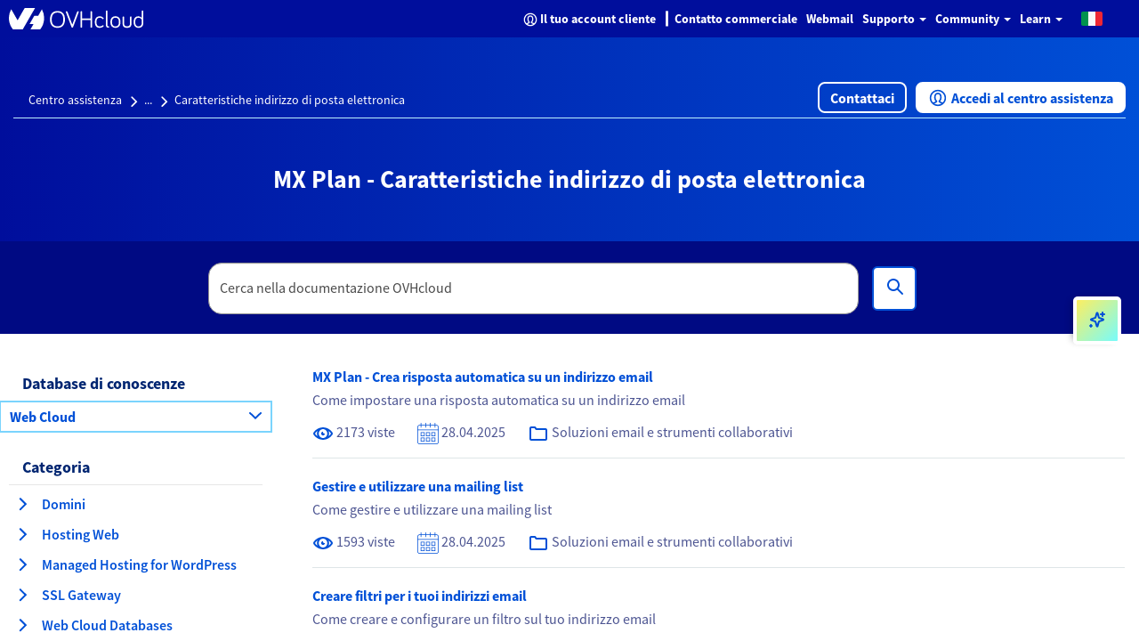

--- FILE ---
content_type: text/html;charset=UTF-8
request_url: https://help.ovhcloud.com/csm/it-documentation-web-cloud-email-collaborative-solutions-mx-plan-email-address-features?id=kb_browse_cat&kb_id=e17b4f25551974502d4c6e78b7421955&kb_category=481fff9425f465102d4c1520775fbc5e
body_size: 57486
content:
<!DOCTYPE html><html lang="it" dir="ltr" ng-app="sn.$sp" ng-init="portal_id = '89275a53cb13020000f8d856634c9c51'" style="height: 100%;" class="ltr sn-sp-page page-6956c92d854809102d4c888d538feda3 v6956c92d854809102d4c888d538feda3" data-page-id="6956c92d854809102d4c888d538feda3"><head sp-metatags=""><style type="text/css">[uib-typeahead-popup].dropdown-menu{display:block;}</style><style type="text/css">.uib-time input{width:50px;}</style><style type="text/css">.uib-datepicker .uib-title{width:100%;}.uib-day button,.uib-month button,.uib-year button{min-width:100%;}.uib-datepicker-popup.dropdown-menu{display:block;}.uib-button-bar{padding:10px 9px 2px;}</style><style type="text/css">.ng-animate.item:not(.left):not(.right){-webkit-transition:0s ease-in-out left;transition:0s ease-in-out left}</style><style>@charset "UTF-8";[ng\:cloak],[ng-cloak],[data-ng-cloak],[x-ng-cloak],.ng-cloak,.x-ng-cloak,.ng-hide:not(.ng-hide-animate){display:none !important;}ng\:form{display:block;}.ng-animate-shim{visibility:hidden;}.ng-anchor{position:absolute;}</style><base href="/csm"><link rel="preload" href="/styles/fonts/glyphicons-halflings-regular.woff2" as="font" crossorigin="anonymous"><link rel="preload" href="/scripts/icon-fonts/font-awesome/fonts/fontawesome-webfont.woff2?v=4.7.0" as="font" crossorigin="anonymous"><title>MX Plan - Caratteristiche indirizzo di posta elettronica - Supporto clienti</title><meta http-equiv="X-UA-Compatible" content="IE=edge; IE=10"><meta name="viewport" content="width=device-width, initial-scale=1.0"><meta name="apple-mobile-web-app-capable" content="yes"><meta http-equiv="cache-control" content="public"><meta http-equiv="cache-control" content="no-cache"><meta http-equiv="cache-control" content="max-age=0"><meta http-equiv="pragma" content="no-cache"><meta name="description" content="Guide e tutorial sull'utilizzo dei prodotti Web e Telecom di OVHcloud. > Caratteristiche indirizzo di posta elettronica"><meta property="og:title" content="Caratteristiche indirizzo di posta elettronica"><meta property="og:url" content="https://help.ovhcloud.com/csm/it-documentation-web-cloud-email-collaborative-solutions-mx-plan-email-address-features?id=kb_browse_cat&amp;kb_id=e17b4f25551974502d4c6e78b7421955&amp;kb_category=481fff9425f465102d4c1520775fbc5e"><meta property="og:description" content="Guide e tutorial sull'utilizzo dei prodotti Web e Telecom di OVHcloud. > Caratteristiche indirizzo di posta elettronica"><meta property="og:image" content="https://help.ovhcloud.com/31d3260fcd044d10f0788c63c19c1af7.iix"><link rel="alternate" hreflang="de" href="https://help.ovhcloud.com/csm/de-documentation-web-cloud-email-collaborative-solutions-mx-plan-email-address-features?id=kb_browse_cat&amp;kb_id=e17b4f25551974502d4c6e78b7421955&amp;kb_category=481fff9425f465102d4c1520775fbc5e"><link rel="alternate" hreflang="es-es" href="https://help.ovhcloud.com/csm/es-es-documentation-web-cloud-email-collaborative-solutions-mx-plan-email-address-features?id=kb_browse_cat&amp;kb_id=e17b4f25551974502d4c6e78b7421955&amp;kb_category=481fff9425f465102d4c1520775fbc5e"><link rel="alternate" hreflang="fr" href="https://help.ovhcloud.com/csm/fr-documentation-web-cloud-email-collaborative-solutions-mx-plan-email-address-features?id=kb_browse_cat&amp;kb_id=e17b4f25551974502d4c6e78b7421955&amp;kb_category=481fff9425f465102d4c1520775fbc5e"><link rel="alternate" hreflang="en-ie" href="https://help.ovhcloud.com/csm/en-ie-documentation-web-cloud-email-collaborative-solutions-mx-plan-email-address-features?id=kb_browse_cat&amp;kb_id=e17b4f25551974502d4c6e78b7421955&amp;kb_category=481fff9425f465102d4c1520775fbc5e"><link rel="alternate" hreflang="it" href="https://help.ovhcloud.com/csm/it-documentation-web-cloud-email-collaborative-solutions-mx-plan-email-address-features?id=kb_browse_cat&amp;kb_id=e17b4f25551974502d4c6e78b7421955&amp;kb_category=481fff9425f465102d4c1520775fbc5e"><link rel="alternate" hreflang="pl" href="https://help.ovhcloud.com/csm/pl-documentation-web-cloud-email-collaborative-solutions-mx-plan-email-address-features?id=kb_browse_cat&amp;kb_id=e17b4f25551974502d4c6e78b7421955&amp;kb_category=481fff9425f465102d4c1520775fbc5e"><link rel="alternate" hreflang="pt" href="https://help.ovhcloud.com/csm/pt-documentation-web-cloud-email-collaborative-solutions-mx-plan-email-address-features?id=kb_browse_cat&amp;kb_id=e17b4f25551974502d4c6e78b7421955&amp;kb_category=481fff9425f465102d4c1520775fbc5e"><link rel="alternate" hreflang="en-gb" href="https://help.ovhcloud.com/csm/en-gb-documentation-web-cloud-email-collaborative-solutions-mx-plan-email-address-features?id=kb_browse_cat&amp;kb_id=e17b4f25551974502d4c6e78b7421955&amp;kb_category=481fff9425f465102d4c1520775fbc5e"><link rel="alternate" hreflang="es" href="https://help.ovhcloud.com/csm/es-documentation-web-cloud-email-collaborative-solutions-mx-plan-email-address-features?id=kb_browse_cat&amp;kb_id=e17b4f25551974502d4c6e78b7421955&amp;kb_category=481fff9425f465102d4c1520775fbc5e"><link rel="alternate" hreflang="en-ca" href="https://help.ovhcloud.com/csm/en-ca-documentation-web-cloud-email-collaborative-solutions-mx-plan-email-address-features?id=kb_browse_cat&amp;kb_id=e17b4f25551974502d4c6e78b7421955&amp;kb_category=481fff9425f465102d4c1520775fbc5e"><link rel="alternate" hreflang="fr-ca" href="https://help.ovhcloud.com/csm/fr-ca-documentation-web-cloud-email-collaborative-solutions-mx-plan-email-address-features?id=kb_browse_cat&amp;kb_id=e17b4f25551974502d4c6e78b7421955&amp;kb_category=481fff9425f465102d4c1520775fbc5e"><link rel="alternate" hreflang="fr-ma" href="https://help.ovhcloud.com/csm/fr-ma-documentation-web-cloud-email-collaborative-solutions-mx-plan-email-address-features?id=kb_browse_cat&amp;kb_id=e17b4f25551974502d4c6e78b7421955&amp;kb_category=481fff9425f465102d4c1520775fbc5e"><link rel="alternate" hreflang="fr-sn" href="https://help.ovhcloud.com/csm/fr-sn-documentation-web-cloud-email-collaborative-solutions-mx-plan-email-address-features?id=kb_browse_cat&amp;kb_id=e17b4f25551974502d4c6e78b7421955&amp;kb_category=481fff9425f465102d4c1520775fbc5e"><link rel="alternate" hreflang="fr-tn" href="https://help.ovhcloud.com/csm/fr-tn-documentation-web-cloud-email-collaborative-solutions-mx-plan-email-address-features?id=kb_browse_cat&amp;kb_id=e17b4f25551974502d4c6e78b7421955&amp;kb_category=481fff9425f465102d4c1520775fbc5e"><link rel="alternate" hreflang="en-au" href="https://help.ovhcloud.com/csm/en-au-documentation-web-cloud-email-collaborative-solutions-mx-plan-email-address-features?id=kb_browse_cat&amp;kb_id=e17b4f25551974502d4c6e78b7421955&amp;kb_category=481fff9425f465102d4c1520775fbc5e"><link rel="alternate" hreflang="en-in" href="https://help.ovhcloud.com/csm/en-in-documentation-web-cloud-email-collaborative-solutions-mx-plan-email-address-features?id=kb_browse_cat&amp;kb_id=e17b4f25551974502d4c6e78b7421955&amp;kb_category=481fff9425f465102d4c1520775fbc5e"><link rel="alternate" hreflang="en-sg" href="https://help.ovhcloud.com/csm/en-sg-documentation-web-cloud-email-collaborative-solutions-mx-plan-email-address-features?id=kb_browse_cat&amp;kb_id=e17b4f25551974502d4c6e78b7421955&amp;kb_category=481fff9425f465102d4c1520775fbc5e"><link rel="alternate" hreflang="asia" href="https://help.ovhcloud.com/csm/asia-documentation-web-cloud-email-collaborative-solutions-mx-plan-email-address-features?id=kb_browse_cat&amp;kb_id=e17b4f25551974502d4c6e78b7421955&amp;kb_category=481fff9425f465102d4c1520775fbc5e"><link rel="alternate" hreflang="en" href="https://help.ovhcloud.com/csm/en-documentation-web-cloud-email-collaborative-solutions-mx-plan-email-address-features?id=kb_browse_cat&amp;kb_id=e17b4f25551974502d4c6e78b7421955&amp;kb_category=481fff9425f465102d4c1520775fbc5e"><link rel="shortcut icon" href="27725e55a85a69d0476bc35f10bf9f9b.iix?&amp;v=86f9d558bd7ef210f0787e8c809f0cc0"><link rel="apple-touch-icon" href="27725e55a85a69d0476bc35f10bf9f9b.iix?&amp;v=86f9d558bd7ef210f0787e8c809f0cc0"><link rel="stylesheet" href="styles/fonts/source-sans-pro/source-sans-pro.css?v=86f9d558bd7ef210f0787e8c809f0cc0" media="all" onload="if(media!='all')media='all'"><link rel="stylesheet" href="styles/css_includes_$sp.css?v=86f9d558bd7ef210f0787e8c809f0cc0" media="all" onload="if(media!='all')media='all'"><link href="styles/scss/sp-bootstrap-rem.scss?portal_id=89275a53cb13020000f8d856634c9c51&amp;theme_id=f91bbabd656620502d4c60c2f338d04c&amp;v=86f9d558bd7ef210f0787e8c809f0cc0&amp;uxf_theme_id=null&amp;uxf_theme_variant_id=null&amp;is_rtl=false" rel="stylesheet" type="text/css"><link rel="stylesheet" href="styles/css_includes_$sp_later.css?v=86f9d558bd7ef210f0787e8c809f0cc0" media="all" onload="if(media!='all')media='all'"><style>code[class*=language-], pre[class*=language-] {
	color: #fff;
	background: 0 0;
	font-family: Consolas, Monaco, "Andale Mono", "Ubuntu Mono", monospace;
	font-size: 1em;
	text-align: left;
	text-shadow: 0 -.1em .2em #000;
	white-space: pre;
	word-spacing: normal;
	word-break: normal;
	word-wrap: normal;
	line-height: 1.5;
	-moz-tab-size: 4;
	-o-tab-size: 4;
	tab-size: 4;
	-webkit-hyphens: none;
	-moz-hyphens: none;
	-ms-hyphens: none;
	hyphens: none;
}
:not(pre) > code[class*=language-], pre[class*=language-] {
	background: #141414;
}
pre[class*=language-] {
	border-radius: .5em;
	border: .3em solid #545454;
	box-shadow: .1rem .1rem .5em #000 inset;
	margin: .5em 0;
	overflow: auto;
	padding: 1em;
}
pre[class*=language-]::-moz-selection {
	background: #27292a;
}
pre[class*=language-]::selection {
	background: #27292a;
}
code[class*=language-] ::-moz-selection, code[class*=language-]::-moz-selection, pre[class*=language-] ::-moz-selection, pre[class*=language-]::-moz-selection {
	text-shadow: none;
	background: rgba(237, 237, 237, .15);
}
code[class*=language-] ::selection, code[class*=language-]::selection, pre[class*=language-] ::selection, pre[class*=language-]::selection {
	text-shadow: none;
	background: rgba(237, 237, 237, .15);
}
:not(pre) > code[class*=language-] {
	border-radius: .3em;
	border: .13em solid #545454;
	box-shadow: .1rem .1rem .3em -.1em #000 inset;
	padding: .15em .2em .05em;
	white-space: normal;
}
.token.cdata, .token.comment, .token.doctype, .token.prolog {
	color: #777;
}
.token.punctuation {
	opacity: .7;
}
.token.namespace {
	opacity: .7;
}
.token.boolean, .token.deleted, .token.number, .token.tag {
	color: #ce6849;
}
.token.builtin, .token.constant, .token.keyword, .token.property, .token.selector, .token.symbol {
	color: #f9ed99;
}
.language-css .token.string, .style .token.string, .token.attr-name, .token.attr-value, .token.char, .token.entity, .token.inserted, .token.operator, .token.string, .token.url, .token.variable {
	color: #909e6a;
}
.token.atrule {
	color: #7385a5;
}
.token.important, .token.regex {
	color: #e8c062;
}
.token.bold, .token.important {
	font-weight: 700;
}
.token.italic {
	font-style: italic;
}
.token.entity {
	cursor: help;
}
.language-markup .token.attr-name, .language-markup .token.punctuation, .language-markup .token.tag {
	color: #ac885c;
}
.token {
	position: relative;
	z-index: 1;
}
.line-highlight.line-highlight {
	background: rgba(84, 84, 84, .25);
	background: linear-gradient(to right, rgba(84, 84, 84, .1) 70%, rgba(84, 84, 84, 0));
	border-bottom: .1rem dashed #545454;
	border-top: .1rem dashed #545454;
	margin-top: .75em;
	z-index: 0;
}
.line-highlight.line-highlight:before, .line-highlight.line-highlight[data-end]:after {
	background-color: #8693a6;
	color: #f4f1ef;
}
div.code-toolbar {
	position: relative;
}
div.code-toolbar > .toolbar {
	position: absolute;
	z-index: 10;
	top: .3em;
	right: .2em;
	transition: opacity .3s ease-in-out;
	opacity: 0;
}
div.code-toolbar:hover > .toolbar {
	opacity: 1;
}
div.code-toolbar:focus-within > .toolbar {
	opacity: 1;
}
div.code-toolbar > .toolbar > .toolbar-item {
	display: inline-block;
}
div.code-toolbar > .toolbar > .toolbar-item > a {
	cursor: pointer;
}
div.code-toolbar > .toolbar > .toolbar-item > button {
	background: 0 0;
	border: 0;
	color: inherit;
	font: inherit;
	line-height: normal;
	overflow: visible;
	padding: 0;
	-webkit-user-select: none;
	-moz-user-select: none;
	-ms-user-select: none;
}
div.code-toolbar > .toolbar > .toolbar-item > a, div.code-toolbar > .toolbar > .toolbar-item > button, div.code-toolbar > .toolbar > .toolbar-item > span {
	color: #bbb;
	font-size: .8em;
	padding: 0 .5em;
	background: #f5f2f0;
	background: rgba(224, 224, 224, .2);
	box-shadow: 0 .2rem 0 0 rgba(0, 0, 0, .2);
	border-radius: .5em;
}
div.code-toolbar > .toolbar > .toolbar-item > a:focus, div.code-toolbar > .toolbar > .toolbar-item > a:hover, div.code-toolbar > .toolbar > .toolbar-item > button:focus, div.code-toolbar > .toolbar > .toolbar-item > button:hover, div.code-toolbar > .toolbar > .toolbar-item > span:focus, div.code-toolbar > .toolbar > .toolbar-item > span:hover {
	color: inherit;
	text-decoration: none;
}
.token.attr-name, .token.attr-value, .token.string, .token.char, .token.operator, .token.entity, .token.url, .language-css .token.string, .style .token.string, .token.variable, .token.inserted {
	background: none;
}
code {
	font-size: .9em !important;
}</style><style></style><style>.label {
	font-weight: normal !important;
	font-size: 1.2rem !important;
}
[accessibility="true"] a:hover, [accessibility="true"] a:focus {
	text-decoration: underline !important;
}
[accessibility="true"] .info-link:hover, [accessibility="true"] .info-link:focus {
	text-decoration: none !important;
}
[accessibility="true"] .sp-announcement-root a {
	text-decoration: underline !important;
}
[accessibility="true"] [uib-rating] .glyphicon-star {
	color: black !important;
}
[accessibility="true"] input::-webkit-input-placeholder {
	color: #565656 !important;
}
[accessibility="true"] input::-moz-placeholder {
	color: #565656 !important;
}
[accessibility="true"] input:-ms-input-placeholder {
	color: #565656 !important;
}
.navbar-nav .open a .label {
	background-color: #000E9C;
	color: #0050D7;
}
.navbar-nav li a:hover .label, .navbar-nav li a:focus .label {
	background-color: #000E9C;
	color: #0050D7;
}
.panel-primary .label {
	background-color: #F5F5F5;
	border: .1rem solid #dcdcdc;
	color: #2E2E2E;
}
.breadcrumbs-container {
	background-color: #f0f3f4 !important;
}
.timeline-badge.success {
	background-color: #268403 !important;
}
.select2-results .select2-highlighted {
	background: #0050D7 !important;
}
.CodeMirror-linenumber {
	color: #4c4c4c !important;
}
.help-block {
	color: #545454 !important;
}
.selected {
	background-color: #707070;
}
@media (max-width: 767px) {
	.navbar-inverse .navbar-nav .open .dropdown-menu > li > a .text-muted {
		color: #0050D7 !important;
	}
}
.panel-footer {
	color: #515151 !important;
}</style><style>@media (min-width: 1200px) {
	.container {
		min-width: 128rem;
	}
}
.total-full-width {
	width: 100% !important;
	margin: 0 !important;
	height: 0rem !important;
}
.new-pull-right {
	float: right;
}
a:focus {
	outline: none;
}
@media (min-width:1200px) {
	.ovh-left-space-content {
		margin-left: 4rem;
	}
}
.ovh-linear-gradient-image {
	background-image: url(ovhHomeBackgroundChevron1.svg), url(ovhHomeBackgroundChevron2.svg), linear-gradient(90deg, #000e9c, #0050d7);
	background-repeat: no-repeat, no-repeat, no-repeat;
	background-position-x: left, right, center !important;
	background-position-y: center, center, center !important;
	background-size: 20%, 20%, auto !important;
}
@media (max-width:1200px) {
	.ovh-linear-gradient-image {
		background-size: 0%, 0%, auto !important;
	}
}
@media (min-width:1200px) {
	.ovh-linear-gradient-image {
		background-size: 0%, 0%, auto !important;
	}
}
@media (min-width:1300px) {
	.ovh-linear-gradient-image {
		background-size: 10%, 10%, auto !important;
	}
}
@media (min-width:1400px) {
	.ovh-linear-gradient-image {
		background-size: 12%, 12%, auto !important;
	}
}
@media (min-width:1500px) {
	.ovh-linear-gradient-image {
		background-size: 14%, 14%, auto !important;
	}
}
@media (min-width:1600px) {
	.ovh-linear-gradient-image {
		background-size: 16%, 16%, auto !important;
	}
}
@media (min-width:1700px) {
	.ovh-linear-gradient-image {
		background-size: 18%, 18%, auto !important;
	}
}
@media (min-width:1800px) {
	.ovh-linear-gradient-image {
		background-size: 20%, 20%, auto !important;
	}
}
.alert-success {
	color: #268403 !important;
	background-color: #DBF2BB !important;
	border-color: #DBF2BB !important;
	border-radius: .2rem;
}
.alert-success:before {
	content: " ";
	display: inline;
	height: 3rem;
	min-height: 4rem !important;
	width: 3rem;
	background: url(ovhSuccessInfoBox.png) no-repeat 0rem 0rem;
	padding-right: 3rem;
	padding-top: .3rem;
	padding-bottom: .5rem;
}
[tabindex]:focus {
	outline: none !important;
	border: 0rem solid white !important;
	-webkit-box-shadow: 0rem 0rem 0rem !important;
	box-shadow: 0rem 0rem 0rem !important;
}
.ovh-breadcrumbs-search-two {
	max-height: 10.4rem;
	margin-bottom: 2rem;
}
.ovh-breadcrumbs-search-two .input-group- {
	padding-top: 2.3rem !important;
}
@media (max-width:900px) {
	.ovh-breadcrumbs-search-two {
		margin-bottom: 1rem;
	}
}
.ovh-breadcrumbs-search-three {
	max-height: 13.2rem;
}
.ovh-breadcrumbs-search-three .input-group- {
	padding-top: 2.3rem !important;
}
@media (max-width:900px) {
	.ovh-breadcrumbs-search-three {
		margin-bottom: 1rem;
	}
}
.ovh-breadcrumbs-search-four {
	max-height: 10.4rem;
}
.ovh-breadcrumbs-search-four .input-group- {
	padding-top: 2.3rem !important;
}
@media (max-width:900px) {
	.ovh-breadcrumbs-search-four {
		margin-bottom: 1rem;
	}
}
.ovh-linear-gradient-color-two {
	background-image: linear-gradient(90deg, #000E9C, #0050D7);
	margin-top: -1rem;
}
.btn-primary {
	background-color: #0050D7;
	color: #fff !important;
	border: .2rem solid #0050D7;
	border-radius: .6rem;
}
.btn-primary:hover {
	background-color: #000E9C;
}
.btn-primary:active {
	background-color: #00185E;
}
.btn-primary:focus {
	border: .2rem dashed #288601 !important;
	border-radius: .8rem !important;
	--dash-size: .2rem;
	--gap-size: .4rem;
}
.btn-secondary {
	background-color: #fff;
	color: #0050D7 !important;
	border: .2rem solid #0050D7;
	border-radius: .6rem;
}
.btn-secondary:hover {
	background-color: #BEF1FF;
}
.btn-secondary:active {
	background-color: #BEF1FF;
}
.btn-secondary:focus {
	border: .2rem dashed #288601 !important;
	border-radius: .8rem !important;
	--dash-size: .2rem;
	--gap-size: .8rem;
}
.btn-cta {
	background-color: #fff;
	color: #0050D7 !important;
	border: .2rem solid #0050D7;
	border-radius: .6rem;
}
.btn-cta:hover {
	background-color: #BEF1FF;
}
.btn-cta:active {
	background-color: #BEF1FF;
}
.btn-cta:focus {
	border: .2rem dashed #288601 !important;
	border-radius: .8rem !important;
	--dash-size: .2rem;
	--gap-size: .8rem;
}
.ovh-panel-heading {
	color: #000E9C !important;
	background-color: #ffffff !important;
	border-bottom: .1rem solid #0050D7 !important;
	margin-right: 1rem;
	margin-left: 1rem;
}
.ovh-panel-title {
	color: #000E9C !important;
	font-size: 1.8rem !important;
	font-weight: bold !important;
}
.ovh-linear-gradient-image-two {
	background-image: url(ovhHomeBackgroundChevron.svg);
	background-repeat: no-repeat;
}
.ovh-linear-gradient-color {
	background-image: linear-gradient(90deg, #000E9C, #0050D7);
}
.oui-link {
	color: #0050d7;
	font-size: 1.6rem;
	font-weight: 600;
}
.oui-link:hover {
	color: #000e9c;
	text-decoration: underline;
}
.oui-icon {
	margin-left: .313rem;
	margin-right: .313rem;
	text-decoration: none;
}
.wrap {
	display: flex;
	flex-wrap: wrap;
}
.wrap_item {
	display: flex;
	flex-direction: column;
	flex: 1;
}
.incident-badge {
	background-color: #FFD2DD !important;
	border-radius: 1.5rem;
	color: #C11B1B !important;
	font-weight: 600;
	letter-spacing: .012rem;
	text-align: left;
}
.change-badge {
	background-color: #FEEA86 !important;
	border-radius: 1.5rem;
	color: #8B6111 !important;
	font-weight: 600;
	letter-spacing: .012rem;
	text-align: left;
}
.info-badge {
	background-color: #BEF1FF !important;
	border-radius: 1.5rem;
	color: #4D5592 !important;
	font-weight: 600;
	letter-spacing: .012rem;
	text-align: left;
}
.gray-bottom-border {
	border-bottom: solid .1rem #E6E6E6 !important;
}
.field-has-reference {
	display: inline-table !important;
}
.select2-container-active {
	outline: none !important;
	box-shadow: none !important;
}
.btn-no-border {
	border: none !important;
	border-radius: 0;
}
.btn-align-left {
	text-align: left !important;
}
#uiNotificationContainer {
	z-index: 1000;
}</style><style>.select2-results .select2-highlighted, .selectize-dropdown .selectize-dropdown-content .active, ul.dropdown-menu li a:hover {
	background-color: #0050D7 !important;
	color: white !important;
}
.select2-results .select2-highlighted span.text-muted, .selectize-dropdown .selectize-dropdown-content .active span.text-muted, ul.dropdown-menu li a:hover span.text-muted {
	color: white;
}
.select2-results .select2-highlighted .badge, .selectize-dropdown .selectize-dropdown-content .active .badge, ul.dropdown-menu li a:hover .badge {
	color: white;
	border-color: white;
	background-color: #0050D7;
}
.panel-default .list-group-item .group-item-primary .badge {
	color: white;
	border-color: white;
	background-color: #0050D7;
}
.select2-container-active .select2-choice, .select2-container-active .select2-choices {
	border-color: #1f8476 !important;
}
div.sp-page-root .category-widget .category-list .group-item:focus, div.sp-page-root .category-widget .category-list .group-item:active {
	border: none;
	outline: none !important;
}
.group-item-default:hover, .group-item-default:focus {
	background-color: #d1ebe5 !important;
	border-left-color: #d1ebe5 !important;
}
.list-bg, .list-bg-primary, .list-bg-default {
	background-color: #fff !important;
	border-left-color: #fff !important;
}
.btn[name="approve"] {
	background-color: #268403;
	color: black;
	border-color: #1f6b02;
}
.btn[name="approve"]:hover {
	background-color: #1f6b02;
}
input:focus {
	outline-color: #0050D7 !important;
}
.selectize-input.focus {
	border-color: #1f8476 !important;
	box-shadow: inset 0 1px 1px rgba(0, 0, 0, .075), 0 0 8px #1f8476 !important;
}
.selectize-control.multi .selectize-input.items .item.active {
	background-color: #0050D7;
}
.panel-default .panel-heading, .panel-heading.panel-la-jolla-default {
	background-color: #f5f5f5;
	color: #4a4a4a;
	border-color: #dee5e7;
}
.panel-default .panel-heading a, .panel-heading.panel-la-jolla-default a {
	color: #165C53;
}
.breadcrumbs-container a:not(.text-muted):not(.btn), .table-striped td a:not(.text-muted):not(.btn), .panel-footer a:not(.text-muted):not(.btn) {
	color: #165C53;
}
.timeline-badge.success {
	background-color: #57fe19 !important;
}
.timeline-badge span {
	color: #268403 !important;
}
.avatar-container {
	color: #4a4a4a;
}
.avatar-container .avatar .sub-avatar {
	background-color: #e5e5e5;
}
.btn[disabled], .btn.disabled {
	opacity: .25;
}
.bootstrap-datetimepicker-widget .active {
	background-color: #0050D7 !important;
}
.slider-track .slider-handle {
	background-color: #0050D7;
	background-image: linear-gradient(to bottom, #0059f1 0, #0050D7 100%);
}
.bootstrap-datetimepicker-widget td.today:before {
	border-bottom-color: #0050D7;
}
a.list-group-item.active, a.list-group-item.active:hover, a.list-group-item.active:focus {
	background-color: #ffffff;
	border-color: #dddddd;
	font-weight: bold;
}
[accessibility="true"] div.sp-page-root a:focus, [accessibility="true"] div.sp-page-root [role="slider"]:focus, [accessibility="true"] div.sp-page-root [role="button"]:focus, [accessibility="true"] div.sp-page-root [tabindex="0"]:focus, [accessibility="true"] div.sp-page-root input:focus, [accessibility="true"] div.sp-page-root .btn:focus, [accessibility="true"] div.sp-page-root select:focus, [accessibility="true"] div.sp-page-root .selectize-input.focus, [accessibility="true"] div.modal a:focus, [accessibility="true"] div.modal [role="slider"]:focus, [accessibility="true"] div.modal [role="button"]:focus, [accessibility="true"] div.modal [tabindex="0"]:focus, [accessibility="true"] div.modal input:focus, [accessibility="true"] div.modal .btn:focus, [accessibility="true"] div.modal select:focus, [accessibility="true"] div.modal .selectize-input.focus, [accessibility="true"] div.bootstrap-datetimepicker-widget a:focus, [accessibility="true"] div.bootstrap-datetimepicker-widget [role="slider"]:focus, [accessibility="true"] div.bootstrap-datetimepicker-widget [role="button"]:focus, [accessibility="true"] div.bootstrap-datetimepicker-widget [tabindex="0"]:focus, [accessibility="true"] div.bootstrap-datetimepicker-widget input:focus, [accessibility="true"] div.bootstrap-datetimepicker-widget .btn:focus, [accessibility="true"] div.bootstrap-datetimepicker-widget select:focus, [accessibility="true"] div.bootstrap-datetimepicker-widget .selectize-input.focus {
	box-shadow: 0rem 0rem .5rem #1f8476;
	outline-color: #1f8476 !important;
	outline-offset: -.2rem;
}
@media not all and (min-resolution:0.001dpcm) {
	[accessibility="true"] div.sp-page-root a:focus, [accessibility="true"] div.sp-page-root [role="slider"]:focus, [accessibility="true"] div.sp-page-root [role="button"]:focus, [accessibility="true"] div.sp-page-root [tabindex="0"]:focus, [accessibility="true"] div.sp-page-root input:focus, [accessibility="true"] div.sp-page-root .btn:focus, [accessibility="true"] div.sp-page-root select:focus, [accessibility="true"] div.sp-page-root .selectize-input.focus, [accessibility="true"] div.modal a:focus, [accessibility="true"] div.modal [role="slider"]:focus, [accessibility="true"] div.modal [role="button"]:focus, [accessibility="true"] div.modal [tabindex="0"]:focus, [accessibility="true"] div.modal input:focus, [accessibility="true"] div.modal .btn:focus, [accessibility="true"] div.modal select:focus, [accessibility="true"] div.modal .selectize-input.focus, [accessibility="true"] div.bootstrap-datetimepicker-widget a:focus, [accessibility="true"] div.bootstrap-datetimepicker-widget [role="slider"]:focus, [accessibility="true"] div.bootstrap-datetimepicker-widget [role="button"]:focus, [accessibility="true"] div.bootstrap-datetimepicker-widget [tabindex="0"]:focus, [accessibility="true"] div.bootstrap-datetimepicker-widget input:focus, [accessibility="true"] div.bootstrap-datetimepicker-widget .btn:focus, [accessibility="true"] div.bootstrap-datetimepicker-widget select:focus, [accessibility="true"] div.bootstrap-datetimepicker-widget .selectize-input.focus {
		outline-style: solid !important;
		outline-width: .3rem !important;
	}
}
[accessibility="true"] div.sp-page-root .selectize-input.items input, [accessibility="true"] div.modal .selectize-input.items input, [accessibility="true"] div.bootstrap-datetimepicker-widget .selectize-input.items input {
	outline: none !important;
	box-shadow: none !important;
}
[accessibility="true"] .select2-search input:focus {
	outline-color: #1f8476 !important;
	box-shadow: 0rem 0rem .5rem #1f8476 !important;
}
_:-ms-lang(x), .btn:focus {
	outline: .3rem solid #1f8476 !important;
}</style><style>.tabs-panel-container {
	border: .1rem solid #ddd !important;
	border-radius: 0 !important;
}
.tabs {
	display: block;
	min-width: 100%;
	margin: 0;
	list-style-type: none;
}
.tabs .nav-tabs {
	white-space: nowrap;
	display: flex;
	min-width: 100%;
	margin: 0 !important;
	overflow: auto;
}
.tabs .nav-tabs .nav-item {
	display: inline-block;
}
.tabs .nav-tabs .nav-item .nav-link {
	display: inline-block;
}
.tabs::before, .tabs::after {
	content: " ";
	display: table;
}
.tabs::after {
	clear: both;
}
.tab-title {
	border: 0 !important;
}
.tab-title > span {
	display: block !important;
	padding: 1.25rem 1.5rem !important;
	border-left: none !important;
}
.tab-content > .tab-pane.active {
	color: inherit !important;
	border-left: 0;
}
.tabs > ul {
	margin: 0;
}
.nav-tabs > li.tab-title {
	margin: 0;
}
.tab-title > span:hover, .tab-title > span {
	border: 0 !important;
	cursor: pointer;
	color: #2199e8 !important;
}
.tab-title.active > span {
	background: #e6e6e6 !important;
}
.tab-title > span:hover, .tab-title.active > span {
	text-decoration: underline;
}
.tabs-panel-container > .tabs-panel {
	margin-bottom: 0 !important;
}
.tab-content > .tab-pane {
	padding: 1.5rem;
}
.tab-title > span {
	background: #e6e6e6 !important;
}
.tab-title.active > span {
	background: #fff !important;
}
.nav::before {
	margin-left: 2rem;
}
.nav-tabs > li.tab-title {
	margin: 1rem .4rem 0 .4rem;
	border-left: .1rem solid #ddd !important;
	border-right: .1rem solid #ddd !important;
	border-top: .1rem solid #ddd !important;
}
.tabs-panel {
	border: .1rem solid #ddd !important;
	border-radius: 0 !important;
}
.nav-tabs {
	border-left: 0 !important;
	border-right: 0 !important;
	border-bottom: 0 !important;
}
.tabs-panel-container {
	border: 0 !important;
}</style><style type="text/css">.gsfBackground {
				border-color: #fff779;
				font-size: 16;
				margin-bottom: 5;
			}</style><style></style><link custom-tag="" rel="canonical" href="https://help.ovhcloud.com/csm/it-documentation-web-cloud-email-collaborative-solutions-mx-plan-email-address-features?id=kb_browse_cat&amp;kb_id=e17b4f25551974502d4c6e78b7421955&amp;kb_category=481fff9425f465102d4c1520775fbc5e"><meta name="description" content="Guide e tutorial sull'utilizzo dei prodotti Web e Telecom di OVHcloud. > Caratteristiche indirizzo di posta elettronica"><meta property="og:title" content="Caratteristiche indirizzo di posta elettronica"><meta property="og:url" content="https://help.ovhcloud.com/csm/it-documentation-web-cloud-email-collaborative-solutions-mx-plan-email-address-features?id=kb_browse_cat&amp;kb_id=e17b4f25551974502d4c6e78b7421955&amp;kb_category=481fff9425f465102d4c1520775fbc5e"><meta property="og:description" content="Guide e tutorial sull'utilizzo dei prodotti Web e Telecom di OVHcloud. > Caratteristiche indirizzo di posta elettronica"><meta property="og:image" content="https://help.ovhcloud.com/31d3260fcd044d10f0788c63c19c1af7.iix"><link rel="alternate" hreflang="de" href="https://help.ovhcloud.com/csm/de-documentation-web-cloud-email-collaborative-solutions-mx-plan-email-address-features?id=kb_browse_cat&amp;kb_id=e17b4f25551974502d4c6e78b7421955&amp;kb_category=481fff9425f465102d4c1520775fbc5e"><link rel="alternate" hreflang="es-es" href="https://help.ovhcloud.com/csm/es-es-documentation-web-cloud-email-collaborative-solutions-mx-plan-email-address-features?id=kb_browse_cat&amp;kb_id=e17b4f25551974502d4c6e78b7421955&amp;kb_category=481fff9425f465102d4c1520775fbc5e"><link rel="alternate" hreflang="fr" href="https://help.ovhcloud.com/csm/fr-documentation-web-cloud-email-collaborative-solutions-mx-plan-email-address-features?id=kb_browse_cat&amp;kb_id=e17b4f25551974502d4c6e78b7421955&amp;kb_category=481fff9425f465102d4c1520775fbc5e"><link rel="alternate" hreflang="en-ie" href="https://help.ovhcloud.com/csm/en-ie-documentation-web-cloud-email-collaborative-solutions-mx-plan-email-address-features?id=kb_browse_cat&amp;kb_id=e17b4f25551974502d4c6e78b7421955&amp;kb_category=481fff9425f465102d4c1520775fbc5e"><link rel="alternate" hreflang="it" href="https://help.ovhcloud.com/csm/it-documentation-web-cloud-email-collaborative-solutions-mx-plan-email-address-features?id=kb_browse_cat&amp;kb_id=e17b4f25551974502d4c6e78b7421955&amp;kb_category=481fff9425f465102d4c1520775fbc5e"><link rel="alternate" hreflang="pl" href="https://help.ovhcloud.com/csm/pl-documentation-web-cloud-email-collaborative-solutions-mx-plan-email-address-features?id=kb_browse_cat&amp;kb_id=e17b4f25551974502d4c6e78b7421955&amp;kb_category=481fff9425f465102d4c1520775fbc5e"><link rel="alternate" hreflang="pt" href="https://help.ovhcloud.com/csm/pt-documentation-web-cloud-email-collaborative-solutions-mx-plan-email-address-features?id=kb_browse_cat&amp;kb_id=e17b4f25551974502d4c6e78b7421955&amp;kb_category=481fff9425f465102d4c1520775fbc5e"><link rel="alternate" hreflang="en-gb" href="https://help.ovhcloud.com/csm/en-gb-documentation-web-cloud-email-collaborative-solutions-mx-plan-email-address-features?id=kb_browse_cat&amp;kb_id=e17b4f25551974502d4c6e78b7421955&amp;kb_category=481fff9425f465102d4c1520775fbc5e"><link rel="alternate" hreflang="es" href="https://help.ovhcloud.com/csm/es-documentation-web-cloud-email-collaborative-solutions-mx-plan-email-address-features?id=kb_browse_cat&amp;kb_id=e17b4f25551974502d4c6e78b7421955&amp;kb_category=481fff9425f465102d4c1520775fbc5e"><link rel="alternate" hreflang="en-ca" href="https://help.ovhcloud.com/csm/en-ca-documentation-web-cloud-email-collaborative-solutions-mx-plan-email-address-features?id=kb_browse_cat&amp;kb_id=e17b4f25551974502d4c6e78b7421955&amp;kb_category=481fff9425f465102d4c1520775fbc5e"><link rel="alternate" hreflang="fr-ca" href="https://help.ovhcloud.com/csm/fr-ca-documentation-web-cloud-email-collaborative-solutions-mx-plan-email-address-features?id=kb_browse_cat&amp;kb_id=e17b4f25551974502d4c6e78b7421955&amp;kb_category=481fff9425f465102d4c1520775fbc5e"><link rel="alternate" hreflang="fr-ma" href="https://help.ovhcloud.com/csm/fr-ma-documentation-web-cloud-email-collaborative-solutions-mx-plan-email-address-features?id=kb_browse_cat&amp;kb_id=e17b4f25551974502d4c6e78b7421955&amp;kb_category=481fff9425f465102d4c1520775fbc5e"><link rel="alternate" hreflang="fr-sn" href="https://help.ovhcloud.com/csm/fr-sn-documentation-web-cloud-email-collaborative-solutions-mx-plan-email-address-features?id=kb_browse_cat&amp;kb_id=e17b4f25551974502d4c6e78b7421955&amp;kb_category=481fff9425f465102d4c1520775fbc5e"><link rel="alternate" hreflang="fr-tn" href="https://help.ovhcloud.com/csm/fr-tn-documentation-web-cloud-email-collaborative-solutions-mx-plan-email-address-features?id=kb_browse_cat&amp;kb_id=e17b4f25551974502d4c6e78b7421955&amp;kb_category=481fff9425f465102d4c1520775fbc5e"><link rel="alternate" hreflang="en-au" href="https://help.ovhcloud.com/csm/en-au-documentation-web-cloud-email-collaborative-solutions-mx-plan-email-address-features?id=kb_browse_cat&amp;kb_id=e17b4f25551974502d4c6e78b7421955&amp;kb_category=481fff9425f465102d4c1520775fbc5e"><link rel="alternate" hreflang="en-in" href="https://help.ovhcloud.com/csm/en-in-documentation-web-cloud-email-collaborative-solutions-mx-plan-email-address-features?id=kb_browse_cat&amp;kb_id=e17b4f25551974502d4c6e78b7421955&amp;kb_category=481fff9425f465102d4c1520775fbc5e"><link rel="alternate" hreflang="en-sg" href="https://help.ovhcloud.com/csm/en-sg-documentation-web-cloud-email-collaborative-solutions-mx-plan-email-address-features?id=kb_browse_cat&amp;kb_id=e17b4f25551974502d4c6e78b7421955&amp;kb_category=481fff9425f465102d4c1520775fbc5e"><link rel="alternate" hreflang="asia" href="https://help.ovhcloud.com/csm/asia-documentation-web-cloud-email-collaborative-solutions-mx-plan-email-address-features?id=kb_browse_cat&amp;kb_id=e17b4f25551974502d4c6e78b7421955&amp;kb_category=481fff9425f465102d4c1520775fbc5e"><link rel="alternate" hreflang="en" href="https://help.ovhcloud.com/csm/en-documentation-web-cloud-email-collaborative-solutions-mx-plan-email-address-features?id=kb_browse_cat&amp;kb_id=e17b4f25551974502d4c6e78b7421955&amp;kb_category=481fff9425f465102d4c1520775fbc5e"><style type="text/css" data-page-id="6956c92d854809102d4c888d538feda3" data-page-title="MX Plan - Caratteristiche indirizzo di posta elettronica">
.page-6956c92d854809102d4c888d538feda3 .col-md-3 {
	padding-left: 0rem;
}

.page-6956c92d854809102d4c888d538feda3 .col-md-9 {
	padding-right: 0rem;
}

.page-6956c92d854809102d4c888d538feda3 .sticky-categories {
	position: sticky;
	top: 11.5rem;
}

.page-6956c92d854809102d4c888d538feda3 .c5d070d6d854809102d4c888d538fed4c {
	position: sticky;
	z-index: 98;
	top: 0;
}
@media screen and (min-width:320px) and  (max-width:1200px) {
	
.page-6956c92d854809102d4c888d538feda3 .sticky-categories {
	padding: 1rem 3rem;
	position: inherit;
}
	
.page-6956c92d854809102d4c888d538feda3 .c5d070d6d854809102d4c888d538fed4c {
	top: 4rem;
}
}</style><style type="text/css" id="v971a7a3d656620502d4c60c2f338d010-s" widget="(OVH) CSM Header">
.v971a7a3d656620502d4c60c2f338d010 .navbar {
	background-color: #000e9c;
}

.v971a7a3d656620502d4c60c2f338d010 .loupe-mobile {
	top: -.2rem;
}

.v971a7a3d656620502d4c60c2f338d010 .input-searchbar-mobile {
	margin-right: 1.5rem !important;
	height: 3rem;
	border: .2rem solid #0050D7;
	color: #4d5592;
	border-radius: .6rem !important;
}

.v971a7a3d656620502d4c60c2f338d010 .searchbar-in-mobile-header {
	width: 90%;
	margin: auto;
}

.v971a7a3d656620502d4c60c2f338d010 .navbar-toggle {
	float: left !important;
	margin-left: 1.5rem;
}

.v971a7a3d656620502d4c60c2f338d010 .navbar {
	background-color: #000e9c;
	margin-bottom: 0rem !important;
	border: 0rem !important;
	border-radius: 0rem !important;
}

.v971a7a3d656620502d4c60c2f338d010 a.navbar-toggle {
	float: right !important;
}

.v971a7a3d656620502d4c60c2f338d010 button.navbar-toggle {
	margin-left: 2rem !important;
}

.v971a7a3d656620502d4c60c2f338d010 .navbar-default .navbar-toggle {
	border-color: transparent !important;
}

.v971a7a3d656620502d4c60c2f338d010 .navbar {
	min-height: 4.2rem !important;
}

.v971a7a3d656620502d4c60c2f338d010 .navbar-toggle {
	margin-top: .4rem !important;
	padding: .9rem 1rem !important;
	margin-bottom: 0rem !important;
}

.v971a7a3d656620502d4c60c2f338d010 .navbar-default .navbar-toggle .icon-bar {
	background-color: #000e9c;
}

.v971a7a3d656620502d4c60c2f338d010 button.navbar-toggle.collapsed {
	margin-left: 2rem;
}

.v971a7a3d656620502d4c60c2f338d010 .navbar-default .navbar-nav > .open > a, 
.v971a7a3d656620502d4c60c2f338d010 .navbar-default .navbar-nav > .open > a:hover, 
.v971a7a3d656620502d4c60c2f338d010 .navbar-default .navbar-nav > .open > a:focus {
	background-color: transparent !important;
	color: unset !important;
}

.v971a7a3d656620502d4c60c2f338d010 .dropdown-menu > li > a {
	color: #0050d7 !important;
}

.v971a7a3d656620502d4c60c2f338d010 .dropdown-link:hover {
	background-color: #def8ff !important;
	color: #0050d7 !important;
}

.v971a7a3d656620502d4c60c2f338d010 i.fa.fa-user-circle-o {
	font-size: 2.4rem;
	margin-top: -.5rem;
}
@media (min-width: 1200px) {
	
.v971a7a3d656620502d4c60c2f338d010 .navbar-nav > li > a {
	padding-top: .75rem !important;
	padding-bottom: .75rem !important;
	line-height: 2.7rem !important;
	padding: .5rem .5rem;
}
	
.v971a7a3d656620502d4c60c2f338d010 .navbar-navlink {
	color: #ffffff !important;
	font-weight: 700;
}
	
.v971a7a3d656620502d4c60c2f338d010 .navbar-navlink:hover {
	text-decoration: underline;
}
	
.v971a7a3d656620502d4c60c2f338d010 .dropdown:hover .dropdown-menu {
	display: block;
}
	
.v971a7a3d656620502d4c60c2f338d010 .dropdown-menu  {
	border-radius: 1rem;
}
	
.v971a7a3d656620502d4c60c2f338d010 .dropdown-menu > li > a {
	font-weight: 700 !important;
}
	
.v971a7a3d656620502d4c60c2f338d010 .dropdown-menu:before {
	content: " ";
	display: block;
	border-style: solid;
	border-width: 0 .5em .8em .5em;
	border-color: transparent;
	position: absolute;
	left: 1em;
	top: -.8em;
	border-bottom-color: rgba(0, 0, 0, .5);
}
	
.v971a7a3d656620502d4c60c2f338d010 .customer-account-link {
	display: inline-block !important;
}
	
.v971a7a3d656620502d4c60c2f338d010 .customer-account-icon {
	width: 1.6rem;
	transform: translate(5px, 8px);
}
	
.v971a7a3d656620502d4c60c2f338d010 .customer-account-icon path {
	fill: #fff;
}
}

.v971a7a3d656620502d4c60c2f338d010 .navbar-logo path {
	fill: #000e9c;
}

.v971a7a3d656620502d4c60c2f338d010 .navbar-brand {
	padding: 0 1.5rem !important;
	height: 4.2rem !important;
	line-height: 4.2rem !important;
}

.v971a7a3d656620502d4c60c2f338d010 a.navbar-brand {
	display: flex;
	align-items: center;
}

.v971a7a3d656620502d4c60c2f338d010 a.navbar-brand svg {
	height: 2.4rem;
	width: 15.1rem;
}
@media screen and (min-width: 1200px) {
	
.v971a7a3d656620502d4c60c2f338d010 #ocmscloud_logo {
	color: white !important;
}
	
.v971a7a3d656620502d4c60c2f338d010 .navbar-logo path {
	fill: #ffffff;
	color: white;
}
	
.v971a7a3d656620502d4c60c2f338d010 .navbar-logo {
	fill: #ffffff;
	color: white;
}
}

.v971a7a3d656620502d4c60c2f338d010 .ovh-language-picker {
	padding: 1rem;
	line-height: 1.7rem !important;
}
@media (max-width: 1199px) {
	
.v971a7a3d656620502d4c60c2f338d010 .navbar-header {
	float: none;
}
	
.v971a7a3d656620502d4c60c2f338d010 .navbar-left, 
.v971a7a3d656620502d4c60c2f338d010 .navbar-right {
	float: none !important;
}
	
.v971a7a3d656620502d4c60c2f338d010 .navbar-toggle {
	display: block;
}
	
.v971a7a3d656620502d4c60c2f338d010 .navbar-collapse {
	border-top: .1rem solid transparent;
	box-shadow: inset 0 .1rem 0 rgba(255, 255, 255, .1);
}
	
.v971a7a3d656620502d4c60c2f338d010 .navbar-fixed-top {
	top: 0;
	border-width: 0 0 .1rem;
}
	
.v971a7a3d656620502d4c60c2f338d010 .navbar-collapse.collapse {
	display: none !important;
}
	
.v971a7a3d656620502d4c60c2f338d010 .navbar-nav {
	float: none !important;
	margin-top: -.05rem;
}
	
.v971a7a3d656620502d4c60c2f338d010 .navbar-nav > li {
	float: none;
}
	
.v971a7a3d656620502d4c60c2f338d010 .navbar-nav > li > a {
	padding-top: 1rem;
	padding-bottom: 1rem;
}
	
.v971a7a3d656620502d4c60c2f338d010 a.navbar-brand {
	margin-left: -1.5rem !important;
}
	
.v971a7a3d656620502d4c60c2f338d010 .navbar-toggle {
	margin-top: 1.3rem !important;
	padding: 0rem !important;
	margin-bottom: 0rem !important;
}
	
.v971a7a3d656620502d4c60c2f338d010 .navbar {
	background-color: #ffffff;
}
	
.v971a7a3d656620502d4c60c2f338d010 .collapse.in {
	display: block !important;
	margin-bottom: -1rem !important;
}
	
.v971a7a3d656620502d4c60c2f338d010 .open > .dropdown-menu {
	display: contents;
}
	
.v971a7a3d656620502d4c60c2f338d010 .customer-account-link {
	display: inline-block !important;
}
	
.v971a7a3d656620502d4c60c2f338d010 #ocmscloud_logo {
	fill: #000e9c;
}
	
.v971a7a3d656620502d4c60c2f338d010 li.ovh-language-picker {
	background-color: #000E9C !important;
	color: white;
}
	
.v971a7a3d656620502d4c60c2f338d010 .customer-account-icon {
	width: 2.4rem;
	translate: 0rem -.3rem;
}
	
.v971a7a3d656620502d4c60c2f338d010 .customer-account-icon path {
	fill: #000e9c;
}
	
.v971a7a3d656620502d4c60c2f338d010 .customer-account-box {
	display: none;
}
	
.v971a7a3d656620502d4c60c2f338d010 .navbar {
	position: fixed;
	z-index: 9999999;
	width: 100%;
}
}

.v971a7a3d656620502d4c60c2f338d010 .chevronW {
	background-image: url("data:image/svg+xml,%3Csvg xmlns='http://www.w3.org/2000/svg' xmlns:xlink='http://www.w3.org/1999/xlink' width='14' height='8.414' viewBox='0 0 14 8.414'%3E%3Cdefs%3E%3CclipPath id='clip-path'%3E%3Cpath id='Tracé_4' data-name='Tracé 4' d='M308.293-15.707a1,1,0,0,1,1.414,0,1,1,0,0,1,0,1.414L303-7.586l-6.707-6.707a1,1,0,0,1,0-1.414,1,1,0,0,1,1.414,0L303-10.414Z' fill='none' clip-rule='evenodd'%3E%3C/path%3E%3C/clipPath%3E%3C/defs%3E%3Cg id='Icon' transform='translate(-296 16)' clip-path='url(%23clip-path)'%3E%3Cpath id='Tracé_3' data-name='Tracé 3' d='M291-2.586h24V-21H291Z' fill='%23FFFFFF'%3E%3C/path%3E%3C/g%3E%3C/svg%3E");
	background-repeat: no-repeat no-repeat;
	background-position: center center;
	background-size: cover;
	height: 1rem;
	width: 2rem;
	display: block;
	transform: rotate(0deg);
	position: absolute;
	right: 1rem;
	top: 2.3rem;
}

.v971a7a3d656620502d4c60c2f338d010 #mobile_search_bar_toggle {
	display: none;
}</style><style type="text/css" id="vb387d3b6f5ee6850476b05972a627f75-s" widget="(OVH) Top Header Language Picker">
.vb387d3b6f5ee6850476b05972a627f75 #languagebox {
	position: absolute;
	height: 5rem;
	width: 5rem;
	margin-left: -1.2rem;
	margin-top: -1rem;
	pointer-events: none;
}

.vb387d3b6f5ee6850476b05972a627f75 #languageChooser {
	background: transparent;
	border: none;
	text-align: left;
}

.vb387d3b6f5ee6850476b05972a627f75 #languageChooser:focus ~ #changeLanguage {
	height: auto;
	opacity: 1;
	overflow: visible;
}

.vb387d3b6f5ee6850476b05972a627f75 #changeLanguage:hover {
	height: auto;
	opacity: 1;
	overflow: visible;
}

.vb387d3b6f5ee6850476b05972a627f75 #changeLanguage {
	-webkit-transition: all 200ms ease-out;
	-moz-transition: all 200ms ease-out;
	-ms-transition: all 200ms ease-out;
	-o-transition: all 200ms ease-out;
	transition: all 200ms ease-out;
	box-sizing: border-box;
	position: fixed;
	z-index: 150;
	margin: 0 0 0 -46.8rem !important;
	top: 5rem;
	box-shadow: rgba(0, 0, 0, .4) 0rem 0rem .4rem;
	width: 100%;
	max-width: 53rem;
	overflow: auto;
	height: 0;
	background-color: #FFF;
	color: #0d55d4 !important;
	border-radius: 1rem;
	padding: 0;
}

.vb387d3b6f5ee6850476b05972a627f75 ul.countryList {
	padding-left: 0;
	padding-bottom: 1rem;
	border-bottom: .1rem solid #888 !important;
	max-width: 52rem;
	margin: auto;
}

.vb387d3b6f5ee6850476b05972a627f75 .contryBox:nth-last-child(2) ul.countryList {
	border-bottom: none !important;
}

.vb387d3b6f5ee6850476b05972a627f75 #changeLanguage ul.countryList li {
	display: block;
	list-style: none;
	float: left;
	border-radius: .3rem;
	background: none !important;
	opacity: .8;
	min-width: 32%;
	height: auto;
	white-space: nowrap;
	line-height: 4.4rem;
	margin: 0;
	padding: 0rem;
}

.vb387d3b6f5ee6850476b05972a627f75 #changeLanguage ul.countryList li a {
	width: 100%;
	display: block;
	margin: 0;
	height: 2.6rem;
}

.vb387d3b6f5ee6850476b05972a627f75 #changeLanguage ul.countryList li a span {
	display: block;
	float: left;
	margin: 0 .4rem;
	font-size: 1.2rem;
	font-weight: normal;
	color: #0d55d4 !important;
	line-height: 2.8rem;
	height: initial;
}

.vb387d3b6f5ee6850476b05972a627f75 #changeLanguage ul.countryList li:hover {
	opacity: 1;
	text-decoration: underline !important;
}

.vb387d3b6f5ee6850476b05972a627f75 #changeLanguage ul.countryList li:hover a span {
	opacity: 1;
	text-decoration: underline !important;
}

.vb387d3b6f5ee6850476b05972a627f75 #changeLanguage:before {
	content: "";
	display: block;
	height: 1rem;
	width: 1rem;
	background: #FFF;
	position: absolute;
	transform: rotate(45deg);
	top: -.5rem;
	right: 3.9rem;
	box-shadow: rgba(0, 0, 0, .1) -.3rem -.3rem .2rem;
	z-index: -1;
}

.vb387d3b6f5ee6850476b05972a627f75 .chLangTitl {
	color: #ccc;
	font-size: 2rem;
	line-height: 150%;
	margin: 2rem 0 0 1rem;
	font-size: 1.4rem !important;
	color: #051d62 !important;
	font-weight: bold;
}

.vb387d3b6f5ee6850476b05972a627f75 .contryBox {
	margin: 0;
	padding: 1%;
	box-sizing: border-box;
	width: 100%;
	-webkit-border-radius: .2rem;
	border-radius: .2rem;
	text-align: left;
}

.vb387d3b6f5ee6850476b05972a627f75 .contryBox:hover {
	background: transparent;
}

.vb387d3b6f5ee6850476b05972a627f75 .rotate-chevron {
	transform: rotate(-180deg);
}

.vb387d3b6f5ee6850476b05972a627f75 #country-list {
	display: block;
	width: 100%;
	left: 0;
}

.vb387d3b6f5ee6850476b05972a627f75 .language-menu-item {
	padding: .75em !important;
}

.vb387d3b6f5ee6850476b05972a627f75 a:hover {
	cursor: pointer;
}

.vb387d3b6f5ee6850476b05972a627f75 .ovhFlagPicked {
	border-radius: .2rem !important;
	width: 2.4rem;
}

.vb387d3b6f5ee6850476b05972a627f75 .ovhFlagz {
	font-weight: 800 !important;
}

.vb387d3b6f5ee6850476b05972a627f75 .ovhFlagz-img {
	height: 1.6rem !important;
	margin-top: unset;
	margin-right: .4rem;
}
@media (max-width: 1200px) {
	
.vb387d3b6f5ee6850476b05972a627f75 #languageChooser {
	width: 100%;
	background-repeat: no-repeat;
}
	
.vb387d3b6f5ee6850476b05972a627f75 #changeLanguage {
	position: static;
	left: 0;
	display: block;
}
	
.vb387d3b6f5ee6850476b05972a627f75 #changeLanguage::before {
	display: none;
}
	
.vb387d3b6f5ee6850476b05972a627f75 .topHeaderMobile {
	display: block !important;
	margin: auto !important;
}
	
.vb387d3b6f5ee6850476b05972a627f75 #country-list {
	border: none;
	padding-bottom: 0;
}
}

.vb387d3b6f5ee6850476b05972a627f75 #nav-bar-language ul.dropdown-menu li a {
	color: #0050D7 !important;
	font-weight: bold;
}

.vb387d3b6f5ee6850476b05972a627f75 #nav-bar-language ul.dropdown-menu li a:hover {
	background-color: #bef1ff !important;
	text-decoration: none !important;
}
@media (max-width: 1199px) {
	
.vb387d3b6f5ee6850476b05972a627f75 #country-list.dropdown-menu {
	overflow: auto;
	height: 75vh;
}
}</style><style type="text/css" id="v12511a817419fa501e112d66bc5de22e-s" widget="(OVH) Assistant AI">
.v12511a817419fa501e112d66bc5de22e #chatbot-wrapper {
	width: 40rem;
	position: fixed;
	right: 1.75rem;
	z-index: 110;
	border-radius: 1.2rem;
	overflow: hidden;
	background: #fff;
	box-shadow: 0 .2rem 1rem rgba(0, 0, 0, .2);
	top: 50%;
	transform: translateY(-50%);
	display: none;
}

.v12511a817419fa501e112d66bc5de22e #chatbot-wrapper .chatbot-wrapper > .flex-col {
	max-height: 55rem;
	min-height: 55rem;
	border-bottom: .1rem solid #e5e7eb;
}

.v12511a817419fa501e112d66bc5de22e #chatbot-wrapper h4 {
	color: #00185e;
	font-weight: bold;
}

.v12511a817419fa501e112d66bc5de22e #chatbot-wrapper h6 {
	font-size: 1.6rem;
	line-height: 1.25em;
}

.v12511a817419fa501e112d66bc5de22e #chatbot-wrapper button._button--default_1koyw_49 {
	color: white;
	font-weight: bold;
}

.v12511a817419fa501e112d66bc5de22e #chatbot-wrapper button._button--outline_1koyw_259 {
	margin-bottom: 3rem;
}

.v12511a817419fa501e112d66bc5de22e #chatbot-wrapper .paragraphe, 
.v12511a817419fa501e112d66bc5de22e #chatbot-wrapper [data-ods="text"] {
	font-size: 1.4rem;
}

.v12511a817419fa501e112d66bc5de22e #chatbot-wrapper ._button--default_6crpx_225 {
	color: white;
}

.v12511a817419fa501e112d66bc5de22e #chatbot-wrapper .flex.border-2 {
	flex-grow: 0;
}

.v12511a817419fa501e112d66bc5de22e #chatbot-wrapper .flex.border-2 svg {
	width: 2.5rem;
	height: 2.5rem;
	margin: .25rem;
}

.v12511a817419fa501e112d66bc5de22e button.assistant-button {
	height: 5.4rem;
	width: 5.4rem;
	background: linear-gradient(135deg, #fdef61, #77fbfb);
	border: .4rem solid white;
	border-radius: .5rem;
	padding: 1rem;
	box-shadow: -.5rem 0 .8rem -.5rem rgba(0, 13, 31, .45) !important;
	cursor: pointer;
	position: fixed;
	top: 50%;
	transform: translateY(-50%);
	right: 2rem;
	z-index: 111;
}

.v12511a817419fa501e112d66bc5de22e button.assistant-button label {
	color: #00185e;
	font-weight: bold;
	background: white;
	white-space: nowrap;
	position: absolute;
	min-width: 9rem;
	left: -10rem;
	top: .8rem;
	padding: .5rem;
	font-size: 1.4rem;
	border-radius: .5rem;
	pointer-events: none;
	opacity: 0;
	transition: opacity .25s ease;
}

.v12511a817419fa501e112d66bc5de22e button.assistant-button:hover label {
	opacity: 1;
}

.v12511a817419fa501e112d66bc5de22e #chatbot-container.expand #chatbot-wrapper {
	display: block;
}

.v12511a817419fa501e112d66bc5de22e #chatbot-container.expand .assistant-button {
	right: 41.35rem;
}
@media (max-width: 767px) {
	
.v12511a817419fa501e112d66bc5de22e #chatbot-wrapper {
	transform: none;
	top: 4.25rem;
	left: 0;
	width: 100%;
	border-radius: 0;
}
	
.v12511a817419fa501e112d66bc5de22e #chatbot-wrapper .chatbot-wrapper > .flex-col {
	max-height: calc(100vh - 9.5rem);
	min-height: calc(100vh - 9.5rem);
}
	
.v12511a817419fa501e112d66bc5de22e button.assistant-button {
	z-index: 109;
}
}</style><style type="text/css" id="v581e51985d293450f078b3d1b64c2e75-s" widget="(OVH) CSM Footer">
.v581e51985d293450f078b3d1b64c2e75 .container {
	min-width: 60%;
}

.v581e51985d293450f078b3d1b64c2e75 .ovh-footer li {
	list-style-type: none;
}

.v581e51985d293450f078b3d1b64c2e75 .ovh-footer {
	color: white;
	font-size: 1.4rem;
	margin-top: 3rem;
}

.v581e51985d293450f078b3d1b64c2e75 .ovh-footer-grid {
	display: grid;
	margin-left: auto;
	margin-right: auto;
}

.v581e51985d293450f078b3d1b64c2e75 .ovh-footer-top {
	background-color: #000E9C;
	padding-bottom: 3rem;
	padding-top: 1.5rem;
}

.v581e51985d293450f078b3d1b64c2e75 .ovh-footer-top-content {
	padding-top: .2rem;
}

.v581e51985d293450f078b3d1b64c2e75 .ovh-footer-top-one {
	padding: .5rem;
}

.v581e51985d293450f078b3d1b64c2e75 .ovh-footer-top-two {
	padding: .5rem;
}

.v581e51985d293450f078b3d1b64c2e75 .ovh-footer-bottom {
	text-align: center;
	background-color: #0050D7;
	padding-top: 2.4rem;
	padding-right: 2.5rem;
	padding-bottom: .2rem;
	padding-left: 2.5rem;
}

.v581e51985d293450f078b3d1b64c2e75 .ovh-footer-bot-lines {
	padding: 1em 0;
}

.v581e51985d293450f078b3d1b64c2e75 .ovh-footer-bot-content {
	display: inline;
	line-height: 2.2rem;
}

.v581e51985d293450f078b3d1b64c2e75 .ovh-bot-content-right-border {
	border-right: .1rem solid white;
	padding-right: .5rem;
}

.v581e51985d293450f078b3d1b64c2e75 .ovh-bot-content-left-pad {
	padding-left: .5rem;
}

.v581e51985d293450f078b3d1b64c2e75 .ovh-footer-top .ovh-content-label {
	display: block;
	font-weight: normal;
	margin-top: 1rem;
	margin-bottom: .5rem;
	font-size: 1.6rem !important;
	color: white !important;
}

.v581e51985d293450f078b3d1b64c2e75 .ovh-footer-top .ovh-content-link {
	color: white !important;
}

.v581e51985d293450f078b3d1b64c2e75 .ovh-footer-top .ovh-content-link img {
	vertical-align: text-top;
	height: 2em;
	margin: .25em .55em;
	float: left;
}

.v581e51985d293450f078b3d1b64c2e75 .ovh-footer-top .ovh-content-link img[src="footer-twitch.svg"] {
	clear: left;
}

.v581e51985d293450f078b3d1b64c2e75 .ovh-footer-top .ovh-content-link a {
	font-size: 1.55rem !important;
	font-weight: 500;
	color: #BEF1FF !important;
	cursor: pointer;
}

.v581e51985d293450f078b3d1b64c2e75 .ovh-footer-top .ovh-content-link a:hover {
	text-decoration: underline;
}

.v581e51985d293450f078b3d1b64c2e75 .ovh-footer-bottom .ovh-content-label {
	font-size: 1.4rem !important;
	color: white !important;
}

.v581e51985d293450f078b3d1b64c2e75 .ovh-footer-bottom .ovh-content-link {
	color: white !important;
	white-space: nowrap;
}

.v581e51985d293450f078b3d1b64c2e75 .ovh-footer-bottom .ovh-content-link a {
	font-size: 1.35rem !important;
	font-weight: 400;
	color: white !important;
	cursor: pointer;
}

.v581e51985d293450f078b3d1b64c2e75 .ovh-footer-bottom .ovh-content-link a:hover {
	text-decoration: underline;
}

.v581e51985d293450f078b3d1b64c2e75 .ovh-footer-bottom .ovh-content-link {
	color: white !important;
}

.v581e51985d293450f078b3d1b64c2e75 .ovh-footer-bottom .ovh-content-link img {
	vertical-align: text-top;
}

.v581e51985d293450f078b3d1b64c2e75 .ovh-content-link-bold {
	font-weight: bold;
}
@media (min-width: 1200px)
.container {
	min-width: 80% !important;
}

.v581e51985d293450f078b3d1b64c2e75 .ovh-input-txt::placeholder {
	color: #BEF1FF;
	opacity: 1;
	font-style: italic;
}

.v581e51985d293450f078b3d1b64c2e75 .ovh-input-txt:-ms-input-placeholder {
	color: #BEF1FF;
	font-style: italic;
}

.v581e51985d293450f078b3d1b64c2e75 .ovh-input-txt::-ms-input-placeholder {
	color: #BEF1FF;
	font-style: italic;
}

.v581e51985d293450f078b3d1b64c2e75 .ovh-footer-network-input {
	margin-top: 3rem;
	display: inline-flex;
	border: .1rem solid #85D9FD;
	padding: .5rem;
	border-radius: .4rem;
	background: rgba(255, 255, 255, .3);
}

.v581e51985d293450f078b3d1b64c2e75 .ovh-input-txt {
	width: 100%;
	background-color: transparent;
	padding: 0rem !important;
	color: white;
	border: none;
}

.v581e51985d293450f078b3d1b64c2e75 .youtube {
	margin-top: .3rem;
}

.v581e51985d293450f078b3d1b64c2e75 .ovh-input-arrow-button {
	background-color: #0050D7;
	border-radius: .6rem;
	width: 4rem;
	height: 3rem;
	text-align: center;
	padding-top: .3rem;
	margin-top: .2rem;
}

.v581e51985d293450f078b3d1b64c2e75 .ovh-input-arrow-button:hover {
	background-color: #002571;
}

.v581e51985d293450f078b3d1b64c2e75 .ovh-footer-network {
	display: inline-flex;
}

.v581e51985d293450f078b3d1b64c2e75 .ovh-network-logo {
	padding-right: 2rem;
}

.v581e51985d293450f078b3d1b64c2e75 .ovh-footer-network-msg {
	padding-top: 3rem;
	color: #FFFFFF;
	font-size: 1.6rem;
	font-weight: 100;
}

.v581e51985d293450f078b3d1b64c2e75 .ovh-footer-network-box {
	padding-top: 3rem;
}

.v581e51985d293450f078b3d1b64c2e75 .form-check-label {
	font-weight: 100;
}

.v581e51985d293450f078b3d1b64c2e75 input[type=checkbox] {
	display: none;
}

.v581e51985d293450f078b3d1b64c2e75 .ovh-checkbox-container {
	display: block;
	color: white;
	position: relative;
	padding-left: 2rem;
	margin-bottom: 1rem;
	cursor: pointer;
	font-size: 1.4rem;
	-webkit-user-select: none;
	-moz-user-select: none;
	-ms-user-select: none;
	user-select: none;
}

.v581e51985d293450f078b3d1b64c2e75 .checkmark {
	position: absolute;
	top: .2rem;
	left: 0;
	height: 1.6rem;
	width: 1.6rem;
	background-color: #000E9C;
	border: .2rem solid white;
}

.v581e51985d293450f078b3d1b64c2e75 .ovh-checkbox-container:hover input ~ .checkmark {
	background-color: #0050D7;
}

.v581e51985d293450f078b3d1b64c2e75 .ovh-checkbox-container:hover input:checked ~ .checkmark {
	background-color: #0050D7;
}

.v581e51985d293450f078b3d1b64c2e75 .ovh-checkbox-container input:checked ~ .checkmark {
	background-color: #000E9C;
	border: .2rem solid white;
}

.v581e51985d293450f078b3d1b64c2e75 .checkmark:after {
	content: "";
	position: absolute;
	display: none;
}

.v581e51985d293450f078b3d1b64c2e75 .ovh-checkbox-container input:checked ~ .checkmark:after {
	display: block;
}

.v581e51985d293450f078b3d1b64c2e75 .ovh-checkbox-container .checkmark:after {
	left: .6rem;
	top: -.5rem;
	width: .5rem;
	height: 1.6rem;
	border: solid white;
	border-width: 0 .3rem .3rem 0;
	-webkit-transform: rotate(45deg);
	-ms-transform: rotate(45deg);
	transform: rotate(45deg);
}</style><style type="text/css" id="vabfff224f95470502d4cf1f3360cbb72-s" widget="(OVH) Home - Typeahead Search">
.vabfff224f95470502d4cf1f3360cbb72 .input-mobile {
	width: 100% !important;
	border: .1rem solid #85d9fd;
	color: #4d5592;
	border-radius: 0 !important;
	transition: all .5s cubic-bezier(.4, 0, .2, 1);
}

.vabfff224f95470502d4cf1f3360cbb72 .vabfff224f95470502d4cf1f3360cbb72 .dropdown-menu > .active > a, 
.vabfff224f95470502d4cf1f3360cbb72 .vabfff224f95470502d4cf1f3360cbb72 .dropdown-menu > .active > a:hover, 
.vabfff224f95470502d4cf1f3360cbb72 .vabfff224f95470502d4cf1f3360cbb72 .dropdown-menu > .active > a:focus {
	color: #0050d7 !important;
	background-color: #bef1ff !important;
}

.vabfff224f95470502d4cf1f3360cbb72 .select2-results .select2-highlighted, 
.vabfff224f95470502d4cf1f3360cbb72 .selectize-dropdown .selectize-dropdown-content .active, 
.vabfff224f95470502d4cf1f3360cbb72 ul.dropdown-menu li a:hover {
	color: #0050d7 !important;
	background-color: #bef1ff !important;
}

.vabfff224f95470502d4cf1f3360cbb72 .dropdown-menu > .active > a, 
.vabfff224f95470502d4cf1f3360cbb72 .dropdown-menu > .active > a:hover, 
.vabfff224f95470502d4cf1f3360cbb72 .dropdown-menu > .active > a:focus {
	background-color: #bef1ff !important;
	color: #0050d7 !important;
}

.vabfff224f95470502d4cf1f3360cbb72 .dropdown-menu > li > a {
	color: #0050d7 !important;
}

.vabfff224f95470502d4cf1f3360cbb72 li a div img {
	margin-bottom: .1rem;
}

.vabfff224f95470502d4cf1f3360cbb72 li a div img.typeahead-img-active {
	display: none;
}

.vabfff224f95470502d4cf1f3360cbb72 li a div img.typeahead-img-default {
	display: unset;
}

.vabfff224f95470502d4cf1f3360cbb72 li[active] a div img.typeahead-img-default {
	display: none;
}

.vabfff224f95470502d4cf1f3360cbb72 li[active] a div img.typeahead-img-active {
	display: unset;
}

.vabfff224f95470502d4cf1f3360cbb72 ul.dropdown-menu {
	border-radius: .8rem .8rem .8rem .8rem !important;
}

.vabfff224f95470502d4cf1f3360cbb72 .btn-search-preview {
	width: 100% !important;
	height: auto !important;
	border-bottom-left-radius: unset !important;
	border-top-left-radius: unset !important;
	margin-top: 1rem;
	bottom: 0;
	text-align: left;
	background-color: inherit;
	border: none;
	padding-left: 2rem;
}

.vabfff224f95470502d4cf1f3360cbb72 .btn-search-preview:focus {
	box-shadow: none;
}

.vabfff224f95470502d4cf1f3360cbb72 .ticket-label {
	color: red !important;
}

.vabfff224f95470502d4cf1f3360cbb72 li#ticket-li:hover ~ .ticket-label {
	color: blue !important;
}

.vabfff224f95470502d4cf1f3360cbb72 .ovh-kb-home-counters {
	color: white;
	font-size: 1.6rem !important;
}

.vabfff224f95470502d4cf1f3360cbb72 .ovh-kb-home-counters ul {
	margin-top: 1rem;
	margin-bottom: 1rem;
	padding: 0;
	display: inline-flex;
}

.vabfff224f95470502d4cf1f3360cbb72 .left-margin {
	margin-left: 2.5rem;
}

.vabfff224f95470502d4cf1f3360cbb72 ul.dropdown-menu {
	border-radius: 0rem 0rem .4rem .4rem;
	margin: 0rem;
}

.vabfff224f95470502d4cf1f3360cbb72 ul.dropdown-menu a.ta-item {
	line-height: 2rem;
}

.vabfff224f95470502d4cf1f3360cbb72 ul.dropdown-menu i.ta-icon, 
.vabfff224f95470502d4cf1f3360cbb72 i.ta-img {
	width: 2rem;
	height: 2rem;
	background-size: contain;
	display: inline-block;
	background-repeat: no-repeat;
	background-position: center center;
	text-align: center;
	line-height: 2rem;
	vertical-align: bottom;
	margin-right: .8rem;
}

.vabfff224f95470502d4cf1f3360cbb72 ul {
	list-style: none;
}

.vabfff224f95470502d4cf1f3360cbb72 input[name="q"] {
	color: black;
	width: 90%;
	height: 5.8rem;
	padding-bottom: 0;
	padding-top: 0;
	border-radius: 1.5rem;
}

.vabfff224f95470502d4cf1f3360cbb72 button[name=search] {
	width: 5rem;
	height: 5rem;
	border-bottom-left-radius: .6rem !important;
	border-top-left-radius: .6rem !important;
}
@media (max-width:700px) {
	
.vabfff224f95470502d4cf1f3360cbb72 input[name="q"] {
	height: 4.8rem;
}
}

.vabfff224f95470502d4cf1f3360cbb72 #input-content {
	display: flex;
	align-items: center;
}

.vabfff224f95470502d4cf1f3360cbb72 #input-search {
	max-width: 81.3rem;
	margin: 0 auto;
	padding-top: 3.3rem;
	padding-bottom: .8rem;
}

.vabfff224f95470502d4cf1f3360cbb72 .container-links {
	max-width: 81.3rem;
	margin: 0 auto;
}

.vabfff224f95470502d4cf1f3360cbb72 span.input-group-btn {
	width: 10%;
	text-align: center;
}

.vabfff224f95470502d4cf1f3360cbb72 #links-content {
	padding-left: 0;
	margin-top: 1.2rem;
	font-size: 1.6rem;
}

.vabfff224f95470502d4cf1f3360cbb72 #links-content a:hover > table > tbody > tr > td.display-link {
	text-decoration: underline;
}
@media (max-width:992px) {
	
.vabfff224f95470502d4cf1f3360cbb72 #links-content li {
	min-height: 3.2rem;
}
}

.vabfff224f95470502d4cf1f3360cbb72 .count-record {
	background-color: #C11B1B;
	border-radius: 100%;
	color: #fff;
	position: relative;
	bottom: 1rem;
	font-size: 1.2rem;
	width: 2rem !important;
	height: 2rem !important;
	display: block;
	margin-left: .5rem;
	text-align: center;
	padding-top: .2rem;
	margin-top: .5rem;
}</style><style type="text/css" id="v70c2ced8809870501e11edafac9d909b-s" widget="(OVH) Breadcrumbs">
.v70c2ced8809870501e11edafac9d909b .d-block {
	display: block;
}

.v70c2ced8809870501e11edafac9d909b .login-user-icon {
	margin-right: .3rem !important;
}

.v70c2ced8809870501e11edafac9d909b .table-right {
	float: right;
	width: unset !important;
}

.v70c2ced8809870501e11edafac9d909b .nav {
	max-height: 4.1rem;
}

.v70c2ced8809870501e11edafac9d909b .nav li {
	padding: 1rem 0 1rem .2rem;
	display: inline-block;
}

.v70c2ced8809870501e11edafac9d909b .nav li  > span > i {
	padding-left: 1.5rem;
}

.v70c2ced8809870501e11edafac9d909b .a-disabled {
	cursor: default;
	color: #0050D7;
}

.v70c2ced8809870501e11edafac9d909b .ovh-bc-contact-us-mobile {
	margin-bottom: 1rem;
	position: relative;
	float: left !important;
	margin-top: -3.8rem;
}

.v70c2ced8809870501e11edafac9d909b .ovh-bc-search-block {
	background-color: red;
	height: 5rem !important;
	width: 100% !important;
	margin: 0 !important;
	padding: 0 !important;
}

.v70c2ced8809870501e11edafac9d909b .ovh-bc-page-title-block {
	margin-bottom: 5rem;
}

.v70c2ced8809870501e11edafac9d909b .ovh-bc-page-title-content {
	color: white !important;
	text-align: center;
	font-size: 2.8rem !important;
	font-family: "SourceSansPro";
	font-weight: bold;
}

.v70c2ced8809870501e11edafac9d909b #ovh-breadcrumbs-content {
	margin-top: 5rem;
	align-items: center;
	margin-bottom: 4.8rem;
	border-bottom: .1rem solid #bef1ff;
	padding: 0 !important;
}
@media (min-width: 700px) {
	
.v70c2ced8809870501e11edafac9d909b #ovh-breadcrumbs-content {
	height: 4.1rem;
}
}
@media (max-width: 800px) {
	
.v70c2ced8809870501e11edafac9d909b #ovh-breadcrumbs-content {
	margin-top: 5rem;
}
}

.v70c2ced8809870501e11edafac9d909b ul {
	opacity: 1;
	padding-right: 0 !important;
}

.v70c2ced8809870501e11edafac9d909b #ovh-breadcrumbs {
	padding-left: 0;
}

.v70c2ced8809870501e11edafac9d909b #ovh-breadcrumbs li > a, 
.v70c2ced8809870501e11edafac9d909b #ovh-breadcrumbs li span > a {
	text-decoration: none;
	background: none;
}

.v70c2ced8809870501e11edafac9d909b #ovh-breadcrumbs li.dropdown > a:hover, 
.v70c2ced8809870501e11edafac9d909b #ovh-breadcrumbs li.dropdown span > a:hover {
	cursor: pointer;
}

.v70c2ced8809870501e11edafac9d909b #ovh-breadcrumbs ul.dropdown-menu li > a {
	color: #0050d7 !important;
	font-weight: bold;
}

.v70c2ced8809870501e11edafac9d909b #ovh-breadcrumbs ul.dropdown-menu li > a:hover {
	background-color: #bef1ff !important;
}

.v70c2ced8809870501e11edafac9d909b a.btn-secondary {
	height: 3.5rem;
	align-items: center;
	border-radius: .8rem !important;
	border: solid .2rem;
	text-align: left;
	display: inline-flex;
}

.v70c2ced8809870501e11edafac9d909b a.btn-secondary > span {
	font-size: 1.6rem;
	font-weight: bold;
}

.v70c2ced8809870501e11edafac9d909b a.btn-secondary > img {
	margin-left: .6rem;
}

.v70c2ced8809870501e11edafac9d909b button[name=search] {
	color: #0050D7;
	border-left: none;
	border-color: #BEF1FF !important;
}

.v70c2ced8809870501e11edafac9d909b div.input-group > input {
	color: #4D5592;
	border-color: #BEF1FF !important;
}

.v70c2ced8809870501e11edafac9d909b input[name=q]::placeholder, 
.v70c2ced8809870501e11edafac9d909b input[name=q]:-ms-input-placeholder, 
.v70c2ced8809870501e11edafac9d909b input[name=q]::-ms-input-placeholder {
	color: #4D5592;
}

.v70c2ced8809870501e11edafac9d909b #ovh-typehead-search {
	padding-right: 0;
}

.v70c2ced8809870501e11edafac9d909b #ovh-login-logged {
	text-align: end;
	padding: 0;
	width: auto;
	float: right;
	margin-left: .5rem;
}

.v70c2ced8809870501e11edafac9d909b #ovh-login-logged span {
	color: #fff !important;
}

.v70c2ced8809870501e11edafac9d909b #ovh-login-logged span:hover {
	text-decoration: underline !important;
}

.v70c2ced8809870501e11edafac9d909b #ovh-login-unlogged {
	text-align: end;
	padding: 0;
	width: auto;
	float: right;
	margin-left: 1rem;
}

.v70c2ced8809870501e11edafac9d909b #ovh-login-unlogged a.btn, 
.v70c2ced8809870501e11edafac9d909b #ovh-login-unlogged-mobile a.btn {
	border-color: #fff !important;
}

.v70c2ced8809870501e11edafac9d909b #ovh-login-unlogged a.btn:hover, 
.v70c2ced8809870501e11edafac9d909b #ovh-login-unlogged-mobile a.btn:hover {
	border-color: #BEF1FF !important;
}

.v70c2ced8809870501e11edafac9d909b #contact-us, 
.v70c2ced8809870501e11edafac9d909b #contact-us-two {
	padding: 0;
	width: auto;
	float: right;
}

.v70c2ced8809870501e11edafac9d909b #contact-us-two .btn, 
.v70c2ced8809870501e11edafac9d909b #contact-us-two-mobile .btn {
	background-color: transparent !important;
	color: #fff !important;
}

.v70c2ced8809870501e11edafac9d909b #contact-us-two .btn:hover, 
.v70c2ced8809870501e11edafac9d909b #contact-us-two-mobile .btn:hover {
	background-color: #000E9C !important;
	color: #fff !important;
}

.v70c2ced8809870501e11edafac9d909b #breadcrumb-action {
	padding: 0 !important;
}

.v70c2ced8809870501e11edafac9d909b #ovh-login-logged-mobile span {
	color: #fff !important;
}

.v70c2ced8809870501e11edafac9d909b #ovh-login-logged-mobile span:hover {
	text-decoration: underline !important;
}

.v70c2ced8809870501e11edafac9d909b #ovh-login-logged-mobile {
	margin-top: .5rem;
}

.v70c2ced8809870501e11edafac9d909b .beta-version {
	background: none;
	color: #fff;
	border: none;
	font-size: 1.6rem;
	padding: .8rem;
}

.v70c2ced8809870501e11edafac9d909b .beta-version-select {
	background-color: #85D9FD;
	color: #0050D7;
	font-weight: bold;
	border-top-left-radius: .8rem;
	border-top-right-radius: .8rem;
}

.v70c2ced8809870501e11edafac9d909b ul#dropdownActions {
	padding: 0;
	margin: 0;
	border-radius: 0;
	min-width: 100%;
}

.v70c2ced8809870501e11edafac9d909b ul#dropdownActions li a {
	color: #4D5592;
	padding: .8rem;
}

.v70c2ced8809870501e11edafac9d909b ul#dropdownActions li a:hover {
	background-color: #BEF1FF !important;
	color: #4D5592 !important;
	cursor: pointer;
	font-weight: 600;
}

.v70c2ced8809870501e11edafac9d909b span.beta-badge {
	background-color: #00ff00;
	color: black;
	font-size: 1rem;
	padding: .6rem .8rem .2rem;
	border-radius: .8rem;
	position: relative;
	bottom: 1rem;
	margin-right: .8rem;
}

.v70c2ced8809870501e11edafac9d909b span.beta-label {
	margin-right: .8rem;
}

.v70c2ced8809870501e11edafac9d909b button.log-out {
	background-color: transparent;
	border: none;
}

.v70c2ced8809870501e11edafac9d909b #ovh-login-unlogged-mobile {
	margin-bottom: .5rem;
}

.v70c2ced8809870501e11edafac9d909b li.intercrumb:last-child {
	display: none;
}

.v70c2ced8809870501e11edafac9d909b .spMode {
	color: white;
	position: absolute;
	top: 0;
	left: 0;
	background: rgba(255, 0, 0, .5);
	border-radius: .5em;
	padding: 0 .25em;
}</style><style type="text/css" id="v9c53a220e8cd85501e11d7d47c71e255-s" widget="(OVH) Knowledge Homepage Search">
.v9c53a220e8cd85501e11d7d47c71e255 .input-searchbar-mobile {
	margin-right: 1.5rem !important;
	height: 3rem;
	border: .2rem solid #0050D7;
	color: #4d5592;
	border-radius: .6rem !important;
}

.v9c53a220e8cd85501e11d7d47c71e255 .searchbar-in-mobile-header {
	width: 90%;
	margin: auto;
}

.v9c53a220e8cd85501e11d7d47c71e255 .cm-main-search {
	color: #F2F2F2;
}

.v9c53a220e8cd85501e11d7d47c71e255 .cm-main-search .cm-welcome-msg h2 {
	font-size: 3.6rem;
	font-weight: 300;
	text-align: center;
	margin-top: 0rem;
	margin-bottom: 1.5rem;
}

.v9c53a220e8cd85501e11d7d47c71e255 .cm-main-search .cm-search-box .input-group {
	max-width: 57.8rem;
	margin: 0 auto;
}

.v9c53a220e8cd85501e11d7d47c71e255 .cm-main-search .cm-search-box .input-group input[name="query"] {
	height: 4.2rem;
	border: .12rem solid #939393;
	border-radius: .48rem 0 0 .48rem;
	padding-left: 1.2rem;
	padding-right: 1.2rem;
	box-shadow: none;
	-webkit-box-shadow: none;
}

.v9c53a220e8cd85501e11d7d47c71e255 .cm-main-search .cm-search-box .input-group input[name="query"]:focus {
	outline: .5rem auto #1f8476;
}

.v9c53a220e8cd85501e11d7d47c71e255 .cm-main-search .cm-search-box ::placeholder {
	font-size: 1.6rem;
	line-height: 2.5rem;
}

.v9c53a220e8cd85501e11d7d47c71e255 .cm-main-search .cm-search-box :-ms-input-placeholder {
	font-size: 1.6rem;
	line-height: 2.5rem;
}

.v9c53a220e8cd85501e11d7d47c71e255 .cm-main-search .cm-search-box .input-group .input-group-btn > button {
	height: 4.2rem;
	min-width: 4.8rem;
	border: .12rem solid #939393;
	border-radius: 0 .48rem .48rem 0;
	padding: 0;
}

.v9c53a220e8cd85501e11d7d47c71e255 .cm-main-search .cm-community-summary {
	text-align: center;
}

.v9c53a220e8cd85501e11d7d47c71e255 .cm-main-search .cm-community-summary ul {
	padding: 0rem;
}

.v9c53a220e8cd85501e11d7d47c71e255 .cm-main-search .cm-community-summary .summary {
	font-size: 1.8rem;
	display: inline-block;
	text-align: center;
	padding: 2rem 3rem 0rem;
	margin-top: .4rem;
	margin-bottom: 0rem;
}

.v9c53a220e8cd85501e11d7d47c71e255 #kb_search_input {
	color: black;
	width: 90%;
	height: 5.8rem;
	padding-bottom: 0;
	padding-top: 0;
	border-radius: 1.5rem;
	max-width: 81.3rem;
}

.v9c53a220e8cd85501e11d7d47c71e255 #input-content {
	display: flex;
	align-items: center;
}

.v9c53a220e8cd85501e11d7d47c71e255 #input-search {
	max-width: 81.3rem;
	margin: 0 auto;
	padding-bottom: 5.8rem;
	padding-top: 2.4rem;
}

.v9c53a220e8cd85501e11d7d47c71e255 .input-group-btn > button {
	width: 5rem;
	height: 5rem;
	border-bottom-left-radius: .6rem !important;
	border-top-left-radius: .6rem !important;
}

.v9c53a220e8cd85501e11d7d47c71e255 .input-group-btn {
	width: 10%;
	text-align: center;
}

.v9c53a220e8cd85501e11d7d47c71e255 button[name=search] {
	width: 5rem;
	height: 5rem;
	border-bottom-left-radius: .6rem !important;
	border-top-left-radius: .6rem !important;
}
@media (max-width:992px) {
	
.v9c53a220e8cd85501e11d7d47c71e255 .cm-search-box {
	padding-top: 0rem !important;
	padding-bottom: 0rem !important;
}
}</style><style type="text/css" id="ve0fe4bb74da541d0f07831d2920d21b9-s" widget="(OVH) KB Knowledge Bases">
.ve0fe4bb74da541d0f07831d2920d21b9 .category-widget {
	border: .1rem solid #ddd;
}

.ve0fe4bb74da541d0f07831d2920d21b9 .category-widget .category-list .fa {
	margin-right: .5rem;
}

.ve0fe4bb74da541d0f07831d2920d21b9 .category-widget .category-list .l-h-1_6x {
	line-height: 1.6em;
}

.ve0fe4bb74da541d0f07831d2920d21b9 .category-widget .category-list a {
	width: 100%;
	vertical-align: middle;
	display: inline-block;
}

.ve0fe4bb74da541d0f07831d2920d21b9 .category-widget .category-list .list-group {
	margin-bottom: 0;
}

.ve0fe4bb74da541d0f07831d2920d21b9 .category-widget .category-list .list-group-item {
	padding: 0;
	border: 0;
	width: 100%;
}

.ve0fe4bb74da541d0f07831d2920d21b9 .category-widget .category-list .group-item {
	padding: 1rem 1.5rem;
}

.ve0fe4bb74da541d0f07831d2920d21b9 .category-widget .category-list .group-item-default:hover, 
.ve0fe4bb74da541d0f07831d2920d21b9 .category-widget .category-list .group-item-default:focus {
	background-color: #f0f0f0;
}

.ve0fe4bb74da541d0f07831d2920d21b9 .category-widget .category-list .group-item-primary:hover, 
.ve0fe4bb74da541d0f07831d2920d21b9 .category-widget .category-list .group-item-primary:focus {
	background-color: #d1ebe5;
}

.ve0fe4bb74da541d0f07831d2920d21b9 .category-widget .category-list .group-item-success:hover {
	background-color: #62fe28;
}

.ve0fe4bb74da541d0f07831d2920d21b9 .category-widget .category-list .group-item-info:hover, 
.ve0fe4bb74da541d0f07831d2920d21b9 .category-widget .category-list .group-item-info:focus {
	background-color: #c0e2e9;
}

.ve0fe4bb74da541d0f07831d2920d21b9 .category-widget .category-list .group-item-warning:hover, 
.ve0fe4bb74da541d0f07831d2920d21b9 .category-widget .category-list .group-item-warning:focus {
	background-color: #fbae38;
}

.ve0fe4bb74da541d0f07831d2920d21b9 .category-widget .category-list .group-item-danger:hover, 
.ve0fe4bb74da541d0f07831d2920d21b9 .category-widget .category-list .group-item-danger:focus {
	background-color: #ffc7cd;
}

.ve0fe4bb74da541d0f07831d2920d21b9 .category-widget .category-list .sub-category-list .list-group-item {
	background-color: inherit;
}

.ve0fe4bb74da541d0f07831d2920d21b9 .category-widget .category-list .list-bg-default {
	border-left: 1.5rem solid #f5f5f5;
}

.ve0fe4bb74da541d0f07831d2920d21b9 .category-widget .category-list .list-bg-primary {
	border-left: 1.5rem solid #dbf0eb;
}

.ve0fe4bb74da541d0f07831d2920d21b9 .category-widget .category-list .list-bg-success {
	border-left: 1.5rem solid #6dfe37;
}

.ve0fe4bb74da541d0f07831d2920d21b9 .category-widget .category-list .list-bg-info {
	border-left: 1.5rem solid #cce7ed;
}

.ve0fe4bb74da541d0f07831d2920d21b9 .category-widget .category-list .list-bg-warning {
	border-left: 1.5rem solid #fbb447;
}

.ve0fe4bb74da541d0f07831d2920d21b9 .category-widget .category-list .list-bg-danger {
	border-left: 1.5rem solid #ffd7db;
}

.ve0fe4bb74da541d0f07831d2920d21b9 .category-widget .category-list .list-bg-default {
	background-color: #f5f5f5;
}

.ve0fe4bb74da541d0f07831d2920d21b9 .category-widget .category-list .list-bg-primary {
	background-color: #dbf0eb;
}

.ve0fe4bb74da541d0f07831d2920d21b9 .category-widget .category-list .list-bg-success {
	background-color: #6dfe37;
}

.ve0fe4bb74da541d0f07831d2920d21b9 .category-widget .category-list .list-bg-info {
	background-color: #cce7ed;
}

.ve0fe4bb74da541d0f07831d2920d21b9 .category-widget .category-list .list-bg-warning {
	background-color: #fbb447;
}

.ve0fe4bb74da541d0f07831d2920d21b9 .category-widget .category-list .list-bg-danger {
	background-color: #ffd7db;
}

.ve0fe4bb74da541d0f07831d2920d21b9 .panel-primary .badge {
	background-color: #47a992;
	color: white;
}

.ve0fe4bb74da541d0f07831d2920d21b9 .panel-default .badge {
	background-color: #2e2e2e;
	color: white;
}

.ve0fe4bb74da541d0f07831d2920d21b9 .panel-success .badge {
	background-color: #268403;
	color: white;
}

.ve0fe4bb74da541d0f07831d2920d21b9 .panel-info .badge {
	background-color: #1a424b;
	color: white;
}

.ve0fe4bb74da541d0f07831d2920d21b9 .panel-warning .badge {
	background-color: black;
	color: white;
}

.ve0fe4bb74da541d0f07831d2920d21b9 .panel-danger .badge {
	background-color: #510d0b;
	color: white;
}

.ve0fe4bb74da541d0f07831d2920d21b9 .category-list .badge {
	text-align: right;
}

.ve0fe4bb74da541d0f07831d2920d21b9 .text-default {
	color: #F2F2F2;
}

.ve0fe4bb74da541d0f07831d2920d21b9 .select2-choice {
	border-radius: 0rem;
	padding-left: 1.5rem;
}

.ve0fe4bb74da541d0f07831d2920d21b9 .ovh-panel-title {
	color: #002571 !important;
	font-weight: bold !important;
}

.ve0fe4bb74da541d0f07831d2920d21b9 div.select2-container {
	outline: .1rem solid #7AD4FD;
}

.ve0fe4bb74da541d0f07831d2920d21b9 div.select2-container.select2-container-active {
	outline: .5rem auto #7AD4FD;
	border-color: #7AD4FD;
}

.ve0fe4bb74da541d0f07831d2920d21b9 div.select2-container > a.select2-choice {
	padding-left: 1rem;
	color: #0050D7 !important;
	font-weight: bold;
	font-size: 1.6rem;
	background-color: #fff !important;
	border: .1rem solid #7AD4FD;
}

.ve0fe4bb74da541d0f07831d2920d21b9 div.select2-container-active .select2-choice, 
.ve0fe4bb74da541d0f07831d2920d21b9 div.select2-container-active .select2-choices {
	border-color: #7AD4FD !important;
	border-radius: .4rem;
}

.ve0fe4bb74da541d0f07831d2920d21b9 div.select2-container a.select2-choice > span.select2-arrow {
	border-left: none;
	background-image: url(ovhChevronB.svg);
	background-repeat: no-repeat;
	top: 1.1rem;
	right: -.6rem;
}

.ve0fe4bb74da541d0f07831d2920d21b9 div.select2-container a.select2-choice span.select2-arrow > b {
	display: none !important;
}</style><style type="text/css" id="v209f8b3b4da541d0f07831d2920d2170-s" widget="(OVH) KB Categories">
.v209f8b3b4da541d0f07831d2920d2170 .list-group-item {
	padding-bottom: .3rem;
}

.v209f8b3b4da541d0f07831d2920d2170 .text-overflow-ellipsis {
	white-space: unset;
}

.v209f8b3b4da541d0f07831d2920d2170 .category-list .list-group {
	margin-bottom: 0rem !important;
}

.v209f8b3b4da541d0f07831d2920d2170 .category-widget {
	border: .1rem solid #ddd;
}

.v209f8b3b4da541d0f07831d2920d2170 .category-widget .category-list .fa {
	margin-right: .5rem;
}

.v209f8b3b4da541d0f07831d2920d2170 .category-widget .category-list .l-h-1_6x {
	line-height: 1.6em;
}

.v209f8b3b4da541d0f07831d2920d2170 .category-widget .category-list a {
	width: 88%;
	display: inline-block;
}

.v209f8b3b4da541d0f07831d2920d2170 .category-widget .category-list .list-group {
	margin-bottom: 0;
}

.v209f8b3b4da541d0f07831d2920d2170 .category-widget .category-list .list-group-item {
	padding: 0;
	border: 0;
}

.v209f8b3b4da541d0f07831d2920d2170 .category-widget .category-list .group-item {
	padding: 1rem 1.5rem;
}

.v209f8b3b4da541d0f07831d2920d2170 .category-widget .category-list .group-item-default:hover, 
.v209f8b3b4da541d0f07831d2920d2170 .category-widget .category-list .group-item-default:focus {
	background-color: #f0f0f0;
}

.v209f8b3b4da541d0f07831d2920d2170 .category-widget .category-list .group-item-primary:hover, 
.v209f8b3b4da541d0f07831d2920d2170 .category-widget .category-list .group-item-primary:focus {
	background-color: #d1ebe5;
}

.v209f8b3b4da541d0f07831d2920d2170 .category-widget .category-list .group-item-success:hover {
	background-color: #62fe28;
}

.v209f8b3b4da541d0f07831d2920d2170 .category-widget .category-list .group-item-info:hover, 
.v209f8b3b4da541d0f07831d2920d2170 .category-widget .category-list .group-item-info:focus {
	background-color: #c0e2e9;
}

.v209f8b3b4da541d0f07831d2920d2170 .category-widget .category-list .group-item-warning:hover, 
.v209f8b3b4da541d0f07831d2920d2170 .category-widget .category-list .group-item-warning:focus {
	background-color: #fbae38;
}

.v209f8b3b4da541d0f07831d2920d2170 .category-widget .category-list .group-item-danger:hover, 
.v209f8b3b4da541d0f07831d2920d2170 .category-widget .category-list .group-item-danger:focus {
	background-color: #ffc7cd;
}

.v209f8b3b4da541d0f07831d2920d2170 .category-widget .category-list .sub-category-list .list-group-item {
	background-color: inherit;
}

.v209f8b3b4da541d0f07831d2920d2170 .category-widget .category-list .list-bg-default {
	border-left: 1.5rem solid #f5f5f5;
}

.v209f8b3b4da541d0f07831d2920d2170 .category-widget .category-list .list-bg-primary {
	border-left: 1.5rem solid #dbf0eb;
}

.v209f8b3b4da541d0f07831d2920d2170 .category-widget .category-list .list-bg-success {
	border-left: 1.5rem solid #6dfe37;
}

.v209f8b3b4da541d0f07831d2920d2170 .category-widget .category-list .list-bg-info {
	border-left: 1.5rem solid #cce7ed;
}

.v209f8b3b4da541d0f07831d2920d2170 .category-widget .category-list .list-bg-warning {
	border-left: 1.5rem solid #fbb447;
}

.v209f8b3b4da541d0f07831d2920d2170 .category-widget .category-list .list-bg-danger {
	border-left: 1.5rem solid #ffd7db;
}

.v209f8b3b4da541d0f07831d2920d2170 .category-widget .category-list .list-bg-default {
	background-color: #f5f5f5;
}

.v209f8b3b4da541d0f07831d2920d2170 .category-widget .category-list .list-bg-primary {
	background-color: #dbf0eb;
}

.v209f8b3b4da541d0f07831d2920d2170 .category-widget .category-list .list-bg-success {
	background-color: #6dfe37;
}

.v209f8b3b4da541d0f07831d2920d2170 .category-widget .category-list .list-bg-info {
	background-color: #cce7ed;
}

.v209f8b3b4da541d0f07831d2920d2170 .category-widget .category-list .list-bg-warning {
	background-color: #fbb447;
}

.v209f8b3b4da541d0f07831d2920d2170 .category-widget .category-list .list-bg-danger {
	background-color: #ffd7db;
}

.v209f8b3b4da541d0f07831d2920d2170 .panel-primary .badge {
	background-color: #47a992;
	color: white;
}

.v209f8b3b4da541d0f07831d2920d2170 .panel-default .badge {
	background-color: #2e2e2e;
	color: white;
}

.v209f8b3b4da541d0f07831d2920d2170 .panel-success .badge {
	background-color: #268403;
	color: white;
}

.v209f8b3b4da541d0f07831d2920d2170 .panel-info .badge {
	background-color: #1a424b;
	color: white;
}

.v209f8b3b4da541d0f07831d2920d2170 .panel-warning .badge {
	background-color: black;
	color: white;
}

.v209f8b3b4da541d0f07831d2920d2170 .panel-danger .badge {
	background-color: #510d0b;
	color: white;
}

.v209f8b3b4da541d0f07831d2920d2170 .category-list .badge {
	text-align: right;
}

.v209f8b3b4da541d0f07831d2920d2170 .text-default {
	color: #F2F2F2;
}

.v209f8b3b4da541d0f07831d2920d2170 .label-as-badge {
	padding: .35em .6em .3em;
}

.v209f8b3b4da541d0f07831d2920d2170 .panel {
	color: $inherit;
}

.v209f8b3b4da541d0f07831d2920d2170 .category-list span.badge {
	background-color: #0050D7;
	color: $color-lightest;
}

.v209f8b3b4da541d0f07831d2920d2170 .category-list span.list-group-item {
	border: inherit;
}

.v209f8b3b4da541d0f07831d2920d2170 .category-list span.list-group-item:hover {
	background: #ffffff;
}

.v209f8b3b4da541d0f07831d2920d2170 .text-default {
	color: #0050D7;
}

.v209f8b3b4da541d0f07831d2920d2170 .panel-heading + ul.list-group {
	overflow: auto;
	max-height: calc(100vh - 25rem);
}
@media screen and (max-width: 843px) {
	
.v209f8b3b4da541d0f07831d2920d2170 .panel-heading i.fa {
	display: none;
}
	
.v209f8b3b4da541d0f07831d2920d2170 .panel-heading + ul.list-group {
	max-height: initial;
}
}

.v209f8b3b4da541d0f07831d2920d2170 ul.category-list > li.list-group-item, 
.v209f8b3b4da541d0f07831d2920d2170 ul.sub-category-list > li.list-group-item {
	border: none !important;
}

.v209f8b3b4da541d0f07831d2920d2170 .rotate-category {
	transform: rotate(90deg);
}

.v209f8b3b4da541d0f07831d2920d2170 ul.category-list li.list-group-item > div.group-item-default:focus, 
.v209f8b3b4da541d0f07831d2920d2170 ul.sub-category-list li.list-group-item > div.group-item-default:focus {
	background-color: none !important;
	border-left-color: none !important;
	background: none !important;
	border: none !important;
}

.v209f8b3b4da541d0f07831d2920d2170 ul.category-list li.list-group-item > div.group-item-default:hover, 
.v209f8b3b4da541d0f07831d2920d2170 ul.sub-category-list li.list-group-item > div.group-item-default:hover {
	background-color: none !important;
	border-left-color: none !important;
	background: none !important;
	border: none !important;
	text-decoration: underline;
}

.v209f8b3b4da541d0f07831d2920d2170 ul.category-list li.list-group-item div.group-item-default > span.ovh-badge {
	margin-left: 1rem;
	border-radius: 2rem;
	background-color: #7AD4FD !important;
	padding-top: .5rem;
	position: absolute;
	right: 0;
}

.v209f8b3b4da541d0f07831d2920d2170 div.panel-footer {
	background-color: none !important;
	border: none !important;
	background: none !important;
}

.v209f8b3b4da541d0f07831d2920d2170 div.panel-footer > a {
	color: #0050D7 !important;
	font-size: 1.6rem;
}

.v209f8b3b4da541d0f07831d2920d2170 div.panel-footer > a:hover {
	text-decoration: underline;
}

.v209f8b3b4da541d0f07831d2920d2170 .active-category {
	color: #000E9C !important;
}

.v209f8b3b4da541d0f07831d2920d2170 h2.ovh-panel-title {
	color: #002571 !important;
	font-weight: bold !important;
}

.v209f8b3b4da541d0f07831d2920d2170 .group-item {
	display: flex;
	align-items: center;
}

.v209f8b3b4da541d0f07831d2920d2170 .group-item .chev-slot {
	width: 2rem;
	flex: 0 0 2rem;
	display: inline-flex;
	align-items: center;
	justify-content: center;
}

.v209f8b3b4da541d0f07831d2920d2170 .sub-category-list {
	padding-left: 2.4rem;
}

.v209f8b3b4da541d0f07831d2920d2170 .kb-row {
	display: grid;
	grid-template-columns: 2rem minmax(0, 1fr) auto;
	align-items: center;
	column-gap: 1.2rem;
}

.v209f8b3b4da541d0f07831d2920d2170 .kb-row .chev-cell {
	width: 2rem;
	height: 2rem;
	display: flex;
	align-items: center;
	justify-content: center;
	padding: 0;
	border: 0;
	background: none;
}

.v209f8b3b4da541d0f07831d2920d2170 .kb-row .label-cell {
	margin-left: 0 !important;
}</style><style type="text/css" id="v89bf0b3b4da541d0f07831d2920d21aa-s" widget="(OVH) KB Category Page">
.v89bf0b3b4da541d0f07831d2920d21aa .btn-loadmore {
	margin-left: auto;
	margin-right: auto;
	display: block;
	margin-bottom: 2rem;
}

.v89bf0b3b4da541d0f07831d2920d21aa .kb-star-on {
	color: #8B6111 !important;
	text-shadow: -1px 0 #6b611f, 0 1px #6b611f, 1px 0 #6b611f, 0 -1px #6b611f;
}

.v89bf0b3b4da541d0f07831d2920d21aa .kb-star-off {
	color: #ffffff !important;
	text-shadow: -1px 0 #6b611f, 0 1px #6b611f, 1px 0 #6b611f, 0 -1px #6b611f;
}
@media screen and (min-width: 992px) {
	
.v89bf0b3b4da541d0f07831d2920d21aa .product-container {
	column-count: 2;
	-webkit-column-gap: 1em;
	-moz-column-gap: 1em;
	column-gap: 1em;
}
}
@media screen and (max-width: 992px) {
	
.v89bf0b3b4da541d0f07831d2920d21aa .product-container {
	column-count: 1;
	-webkit-column-gap: 1em;
	-moz-column-gap: 1em;
	column-gap: 1em;
}
}

.v89bf0b3b4da541d0f07831d2920d21aa .product-category {
	break-inside: avoid;
	margin-bottom: 5rem;
	width: 100%;
	padding-right: 2rem;
	display: inline-block;
}

.v89bf0b3b4da541d0f07831d2920d21aa h2.ovh-panel-title {
	color: #002571 !important;
	font-weight: bold !important;
}

.v89bf0b3b4da541d0f07831d2920d21aa div.ovh-panel-heading {
	padding-left: 0;
}

.v89bf0b3b4da541d0f07831d2920d21aa a.kb-title {
	color: #0050D7 !important;
	font-size: 1.6rem !important;
	font-weight: bold;
}

.v89bf0b3b4da541d0f07831d2920d21aa a.kb-title-normal {
	color: #0050D7 !important;
	font-size: 1.6rem !important;
}

.v89bf0b3b4da541d0f07831d2920d21aa a.kb-title:hover {
	text-decoration: underline;
}

.v89bf0b3b4da541d0f07831d2920d21aa div.kb-description {
	color: #4D5592 !important;
	font-size: 1.6rem !important;
	margin-bottom: 1rem;
}

.v89bf0b3b4da541d0f07831d2920d21aa span.ovh-secondary-fields {
	color: #4D5592 !important;
	font-size: 1.6rem !important;
	display: inline-block;
	margin-right: 1.8rem;
}

.v89bf0b3b4da541d0f07831d2920d21aa a.show-more {
	color: #0050D7 !important;
	font-size: 1.6rem;
	margin: 0 auto;
}

.v89bf0b3b4da541d0f07831d2920d21aa a.show-more:hover {
	text-decoration: underline;
	cursor: pointer;
}

.v89bf0b3b4da541d0f07831d2920d21aa .rotate-category {
	transform: rotate(90deg);
}

.v89bf0b3b4da541d0f07831d2920d21aa #embedded-kb-article .kb-panel-heading, 
.v89bf0b3b4da541d0f07831d2920d21aa #embedded-kb-article .kb-wrapper > h1 + div {
	display: none;
}</style><link rel="stylesheet" href="https://www.ovhcloud.com/website/assistant_ia/assets/style-B6A8nXQ5.css"><meta rel="x-prerender-render-id" content="f643deb4-b0df-47e5-961c-35ae22686a22" />
			<meta rel="x-prerender-render-at" content="2026-01-29T16:14:25.648Z" /><meta rel="x-prerender-request-id" content="4eaf5184-5269-49b6-87e3-c4f29b879b10" />
      		<meta rel="x-prerender-request-at" content="2026-01-30T11:27:56.861Z" /></head><body class="chrome ng-scope" ng-class="[main.style, 'false' == 'true' ? 'has-agent-chat' : '', 'false' == 'true' ? 'dark-theme' : '' ]" ng-controller="spPageCtrl as main" accessibility="false"><iframe tabindex="-1" aria-hidden="true" id="text_only_resize_iframe" style="top: -999px; left: -999px; position: absolute; height: 1em;"></iframe><div class="flex-row sp-na-root-container"><div class="sp-page-root page flex-column sp-can-animate" id="sp-main-wrapper" ng-class="{'sp-loading': main.firstPage, 'sp-can-animate': main.doAnimate}" style=""><!-- ngIf: main.firstPage --><div><sn-banner banner-api-url="bannerApiUrl" class="ng-isolate-scope"><!-- ngIf: banner.show == true --></sn-banner></div><!-- ngIf: theme.header && theme.navbar_fixed --><div id="uiNotificationContainer" role="none" aria-atomic="false">			<!-- ngIf: c.showClearAll() -->			<!-- ngRepeat: m in c.notifications -->			</div><div class="sp-page-loader-mobile visible-xs visible-sm sp-loading-indicator la-sm invisible" ng-class="{invisible: main.firstPage || !main.loadingIndicator}" style=""><div></div><div></div><div></div></div><section ng-switch="page.has_custom_main_tag" class="flex-grow page sp-scroll flex-column" role="presentation" tabindex="-1"><!-- ngIf: theme.header && !theme.navbar_fixed --><header ng-if="theme.header &amp;&amp; !theme.navbar_fixed" role="banner" class="ng-scope" style=""><a class="skip-link sr-only" ng-click="main.focusOnPageTitle(true, $event)" href="javascript:void(0)">Passa al contenuto della pagina</a><!-- ngIf: c.totalAnnouncements !== 0 --><div class="v971a7a3d656620502d4c60c2f338d010 ng-scope" data="data" options="options" widget="widget" server="server" sn-atf-area="(OVH) CSM Header"><nav class="navbar navbar-default">
 <div class="container" style="max-width: 1280px; padding: 0 1rem;"><!-- Brand and toggle get grouped for better mobile display -->
  <div class="navbar-header"><button type="button" class="navbar-toggle collapsed" data-toggle="collapse" data-target="#bs-example-navbar-collapse-1" aria-expanded="false" ng-click="c.resetHeaderMenu();"> <span class="sr-only">Toggle navigation</span> <span class="icon-bar"></span> <span class="icon-bar"></span> <span class="icon-bar"></span> </button> <!-- OVH Logo --> <a class="navbar-brand" href="https://www.ovhcloud.com/it/"> <span class="sr-only"></span>
    <svg class="navbar-logo">
     <svg xmlns="http://www.w3.org/2000/svg"><symbol id="ocmscloud_logo" viewBox="0 0 298.03 47.18">
       <path fill="currentColor" d="M110.11,40.31a40.1,40.1,0,0,1-3.74,44.49H84.93l6.6-11.67H82.8L93.09,55h8.78l8.24-14.67ZM67.77,84.8H45.91a39.59,39.59,0,0,1-3.79-44.59L56.3,64.84,71.93,37.62h23L67.78,84.78h0v0Z" transform="translate(-36.97 -37.62)"></path>
       <path fill="currentColor" d="M128.18,62.9c0-12.59,6.27-18.64,16.57-18.64s16.56,6.05,16.56,18.64S155,81.47,144.75,81.47,128.18,75.37,128.18,62.9Zm3.72,0c0,10.35,4.72,15.28,12.85,15.28s12.84-4.93,12.84-15.28-4.72-15.35-12.84-15.35S131.9,52.49,131.9,62.9Z" transform="translate(-36.97 -37.62)"></path>
       <path fill="currentColor" d="M188.38,45.75a1.82,1.82,0,0,1,1.7-1.17,1.79,1.79,0,0,1,1.8,1.81,2.42,2.42,0,0,1-.16.79L179.3,79.93a1.78,1.78,0,0,1-3.39,0L163.49,47.18a2.42,2.42,0,0,1-.16-.79,1.79,1.79,0,0,1,1.8-1.81,1.82,1.82,0,0,1,1.7,1.17L177.6,74.31Z" transform="translate(-36.97 -37.62)"></path>
       <path fill="currentColor" d="M199.42,64.06V79.35a1.81,1.81,0,1,1-3.61,0v-33a1.81,1.81,0,1,1,3.61,0V60.77H217.9V46.39a1.81,1.81,0,1,1,3.61,0v33a1.81,1.81,0,1,1-3.61,0V64.06Z" transform="translate(-36.97 -37.62)"></path>
       <path fill="currentColor" d="M238.55,55.89a10,10,0,0,1,8.17,3.66,1.56,1.56,0,0,1,.37,1,1.51,1.51,0,0,1-1.54,1.54,1.56,1.56,0,0,1-1.27-.64A6.8,6.8,0,0,0,238.55,59c-4.89,0-7.49,3.13-7.49,9.66s2.6,9.71,7.49,9.71a9.68,9.68,0,0,0,6.15-2.28,1.56,1.56,0,0,1,1-.37,1.54,1.54,0,0,1,1.54,1.54,1.63,1.63,0,0,1-.69,1.32,12.06,12.06,0,0,1-8,2.87c-6.85,0-10.94-4.09-10.94-12.79S231.7,55.89,238.55,55.89Z" transform="translate(-36.97 -37.62)"></path>
       <path fill="currentColor" d="M255.48,44.63V75c0,2.12.69,3,2.12,3a1.6,1.6,0,1,1,0,3.19c-3.55,0-5.52-2.13-5.52-6.21V44.63a1.74,1.74,0,0,1,1.7-1.69A1.7,1.7,0,0,1,255.48,44.63Z" transform="translate(-36.97 -37.62)"></path>
       <path fill="currentColor" d="M284.41,68.63c0,8.7-4.25,12.79-11.15,12.79s-11.14-4.09-11.14-12.79,4.3-12.74,11.14-12.74S284.41,59.92,284.41,68.63Zm-3.45,0c0-6.69-2.81-9.66-7.7-9.66s-7.69,3-7.69,9.66,2.81,9.71,7.69,9.71S281,75.42,281,68.63Z" transform="translate(-36.97 -37.62)"></path>
       <path fill="currentColor" d="M292.59,57.91V71.76c0,3.45,1.11,6.42,6.47,6.42s6.48-3,6.48-6.42V57.91a1.72,1.72,0,0,1,1.75-1.7,1.67,1.67,0,0,1,1.65,1.7V71.76c0,5-1.65,9.66-9.88,9.66s-9.87-4.62-9.87-9.66V57.91a1.67,1.67,0,0,1,1.7-1.7A1.71,1.71,0,0,1,292.59,57.91Z" transform="translate(-36.97 -37.62)"></path>
       <path fill="currentColor" d="M331.6,59.34V44.63a1.7,1.7,0,0,1,3.4,0V71c0,7-4.35,10.46-10.4,10.46-6.85,0-10.89-4.09-10.89-12.79s3.83-12.74,10.67-12.74A9,9,0,0,1,331.6,59.34Zm0,4.3s-2-4.67-7-4.67-7.49,3.13-7.49,9.66,2.6,9.71,7.49,9.71c4.08,0,7-2.33,7-7.38Z" transform="translate(-36.97 -37.62)"></path> 
      </symbol>
     </svg> <use xlink:href="#ocmscloud_logo"></use>
    </svg> </a> <!-- User icon (only on Mobile view)--> <a class="navbar-toggle" href="https://www.ovh.com/manager/#/">
    <svg class="customer-account-icon" xmlns:xlink="http://www.w3.org/1999/xlink" xmlns="http://www.w3.org/2000/svg" width="24" height="24" viewBox="0 0 24 24"><path fill="#000e9c" fill-rule="evenodd" d="M12 1c6.075 0 11 4.925 11 11s-4.925 11-11 11S1 18.075 1 12 5.925 1 12 1zm0 6c-2.06 0-3 1.176-3 4 0 1.656.335 2.744.918 3.568.017.024 1.176 1.276 1.267 1.823.085.505-.108.946-.478 1.316-.684.684-1.836 1.312-3.48 1.922A8.94 8.94 0 0 0 12 21a8.958 8.958 0 0 0 4.776-1.37c-1.647-.611-2.799-1.239-3.483-1.923-.37-.37-.563-.81-.479-1.316.091-.547 1.25-1.8 1.267-1.823.584-.824.919-1.912.919-3.568 0-2.736-.883-3.925-2.81-3.997L12 7zm0-4a9 9 0 0 0-6.554 15.168.955.955 0 0 1 .238-.117c1.56-.52 2.665-1.03 3.295-1.493-.375-.406-.472-.522-.693-.834C7.459 14.556 7 13.064 7 11c0-3.843 1.726-6 5-6l.231.004C15.355 5.104 17 7.249 17 11c0 2.064-.46 3.556-1.286 4.724-.221.312-.318.428-.693.834.63.463 1.735.973 3.295 1.493.086.03.166.068.238.116A9 9 0 0 0 12 3z"></path>
    </svg> </a> <!-- search icon (mobile view) --> <a id="button_mobile_search_toggle" class="loupe-mobile navbar-toggle" href="#"> <img ng-src="ovhSearchIcon.svg" width="24" height="24" role="presentation" src="ovhSearchIcon.svg"> </a>
  </div> <!-- Menu links : Collect the nav links, forms, and other content for toggling -->
  <div class="collapse navbar-collapse" id="bs-example-navbar-collapse-1">
   <ul class="nav navbar-nav navbar-right navbar-navlink">
    <li class="navbar-navlink-box customer-account-box">
     <svg class="customer-account-icon" xmlns:xlink="http://www.w3.org/1999/xlink" xmlns="http://www.w3.org/2000/svg" width="24" height="24" viewBox="0 0 24 24"><a href="https://www.ovh.com/manager/#/">
       <path fill="#000e9c" fill-rule="evenodd" d="M12 1c6.075 0 11 4.925 11 11s-4.925 11-11 11S1 18.075 1 12 5.925 1 12 1zm0 6c-2.06 0-3 1.176-3 4 0 1.656.335 2.744.918 3.568.017.024 1.176 1.276 1.267 1.823.085.505-.108.946-.478 1.316-.684.684-1.836 1.312-3.48 1.922A8.94 8.94 0 0 0 12 21a8.958 8.958 0 0 0 4.776-1.37c-1.647-.611-2.799-1.239-3.483-1.923-.37-.37-.563-.81-.479-1.316.091-.547 1.25-1.8 1.267-1.823.584-.824.919-1.912.919-3.568 0-2.736-.883-3.925-2.81-3.997L12 7zm0-4a9 9 0 0 0-6.554 15.168.955.955 0 0 1 .238-.117c1.56-.52 2.665-1.03 3.295-1.493-.375-.406-.472-.522-.693-.834C7.459 14.556 7 13.064 7 11c0-3.843 1.726-6 5-6l.231.004C15.355 5.104 17 7.249 17 11c0 2.064-.46 3.556-1.286 4.724-.221.312-.318.428-.693.834.63.463 1.735.973 3.295 1.493.086.03.166.068.238.116A9 9 0 0 0 12 3z"></path> </a>
     </svg> <a class="navbar-navlink customer-account-link" href="https://www.ovh.com/manager/#/" rel="nofollow" ng-click="c.goToCustomerAccount($event)" style="margin-right: 0px !important;margin-left: 0px !important;"> <span class="ng-binding">Il tuo account cliente</span> </a> <span class="top-header-split"> ┃ </span></li>
    <!-- ngRepeat: (label,item) in data.header_menus --><li class="navbar-navlink-box ng-scope" ng-hide="languagePickerClicked" ng-class="{'dropdown': !item.length}" ng-repeat="(label,item) in data.header_menus" aria-hidden="false"><!-- ngIf: item.length --><a ng-if="item.length" href="https://www.ovhcloud.com/it/contact/" class="navbar-navlink ng-binding ng-scope">Contatto commerciale</a><!-- end ngIf: item.length --> <!-- ngIf: !item.length -->
     <!-- ngIf: !item.length --></li><!-- end ngRepeat: (label,item) in data.header_menus --><li class="navbar-navlink-box ng-scope" ng-hide="languagePickerClicked" ng-class="{'dropdown': !item.length}" ng-repeat="(label,item) in data.header_menus" aria-hidden="false"><!-- ngIf: item.length --><a ng-if="item.length" href="https://www.ovhcloud.com/it/mail/" class="navbar-navlink ng-binding ng-scope">Webmail</a><!-- end ngIf: item.length --> <!-- ngIf: !item.length -->
     <!-- ngIf: !item.length --></li><!-- end ngRepeat: (label,item) in data.header_menus --><li class="navbar-navlink-box ng-scope dropdown" ng-hide="languagePickerClicked" ng-class="{'dropdown': !item.length}" ng-repeat="(label,item) in data.header_menus" aria-hidden="false"><!-- ngIf: item.length --> <!-- ngIf: !item.length --><a ng-if="!item.length" href="" class="dropdown-toggle navbar-navlink dropdownfix ng-binding ng-scope" data-toggle="dropdown" aria-haspopup="true" aria-expanded="false">Supporto <span class="caret"></span></a><!-- end ngIf: !item.length -->
     <!-- ngIf: !item.length --><ul ng-if="!item.length" class="dropdown-menu ng-scope">
      <!-- ngRepeat: (subLabel,subItem) in item --><li ng-repeat="(subLabel,subItem) in item" class="ng-scope"><a class="dropdown-link ng-binding" href="https://help.ovhcloud.com/csm/it-home?id=csm_index">Centro assitenza</a></li><!-- end ngRepeat: (subLabel,subItem) in item --><li ng-repeat="(subLabel,subItem) in item" class="ng-scope"><a class="dropdown-link ng-binding" href="https://www.ovhcloud.com/it/support-levels/">Livelli di supporto</a></li><!-- end ngRepeat: (subLabel,subItem) in item --><li ng-repeat="(subLabel,subItem) in item" class="ng-scope"><a class="dropdown-link ng-binding" href="https://www.ovhcloud.com/it/support/professional-services/">Professional Services</a></li><!-- end ngRepeat: (subLabel,subItem) in item -->
     </ul><!-- end ngIf: !item.length --></li><!-- end ngRepeat: (label,item) in data.header_menus --><li class="navbar-navlink-box ng-scope dropdown" ng-hide="languagePickerClicked" ng-class="{'dropdown': !item.length}" ng-repeat="(label,item) in data.header_menus" aria-hidden="false"><!-- ngIf: item.length --> <!-- ngIf: !item.length --><a ng-if="!item.length" href="" class="dropdown-toggle navbar-navlink dropdownfix ng-binding ng-scope" data-toggle="dropdown" aria-haspopup="true" aria-expanded="false">Community <span class="caret"></span></a><!-- end ngIf: !item.length -->
     <!-- ngIf: !item.length --><ul ng-if="!item.length" class="dropdown-menu ng-scope">
      <!-- ngRepeat: (subLabel,subItem) in item --><li ng-repeat="(subLabel,subItem) in item" class="ng-scope"><a class="dropdown-link ng-binding" href="https://community.ovhcloud.com/community/en">OVHcloud Community</a></li><!-- end ngRepeat: (subLabel,subItem) in item --><li ng-repeat="(subLabel,subItem) in item" class="ng-scope"><a class="dropdown-link ng-binding" href="https://blog.ovhcloud.com/">OVHcloud Blog</a></li><!-- end ngRepeat: (subLabel,subItem) in item --><li ng-repeat="(subLabel,subItem) in item" class="ng-scope"><a class="dropdown-link ng-binding" href="https://events.ovhcloud.com/it/">Eventi</a></li><!-- end ngRepeat: (subLabel,subItem) in item -->
     </ul><!-- end ngIf: !item.length --></li><!-- end ngRepeat: (label,item) in data.header_menus --><li class="navbar-navlink-box ng-scope dropdown" ng-hide="languagePickerClicked" ng-class="{'dropdown': !item.length}" ng-repeat="(label,item) in data.header_menus" aria-hidden="false"><!-- ngIf: item.length --> <!-- ngIf: !item.length --><a ng-if="!item.length" href="" class="dropdown-toggle navbar-navlink dropdownfix ng-binding ng-scope" data-toggle="dropdown" aria-haspopup="true" aria-expanded="false">Learn <span class="caret"></span></a><!-- end ngIf: !item.length -->
     <!-- ngIf: !item.length --><ul ng-if="!item.length" class="dropdown-menu ng-scope">
      <!-- ngRepeat: (subLabel,subItem) in item --><li ng-repeat="(subLabel,subItem) in item" class="ng-scope"><a class="dropdown-link ng-binding" href="https://help.ovhcloud.com/csm/it-documentation?id=kb_home">Documentazione</a></li><!-- end ngRepeat: (subLabel,subItem) in item --><li ng-repeat="(subLabel,subItem) in item" class="ng-scope"><a class="dropdown-link ng-binding" href="https://www.ovhcloud.com/it/community/tutorials/">Tutorial</a></li><!-- end ngRepeat: (subLabel,subItem) in item --><li ng-repeat="(subLabel,subItem) in item" class="ng-scope"><a class="dropdown-link ng-binding" href="https://www.ovhcloud.com/it/use-cases/">Casi d'uso</a></li><!-- end ngRepeat: (subLabel,subItem) in item --><li ng-repeat="(subLabel,subItem) in item" class="ng-scope"><a class="dropdown-link ng-binding" href="https://www.ovhcloud.com/it/learn/">Centro di apprendimento</a></li><!-- end ngRepeat: (subLabel,subItem) in item --><li ng-repeat="(subLabel,subItem) in item" class="ng-scope"><a class="dropdown-link ng-binding" href="https://www.ovhcloud.com/it/enterprise/certification-conformity/">Conformità</a></li><!-- end ngRepeat: (subLabel,subItem) in item --><li ng-repeat="(subLabel,subItem) in item" class="ng-scope"><a class="dropdown-link ng-binding" href="https://www.ovhcloud.com/it/case-studies/">Case Study</a></li><!-- end ngRepeat: (subLabel,subItem) in item --><li ng-repeat="(subLabel,subItem) in item" class="ng-scope"><a class="dropdown-link ng-binding" href="https://www.ovhcloud.com/it/video/">Videos</a></li><!-- end ngRepeat: (subLabel,subItem) in item --><li ng-repeat="(subLabel,subItem) in item" class="ng-scope"><a class="dropdown-link ng-binding" href="https://www.ovhcloud.com/it/stories/">Storie</a></li><!-- end ngRepeat: (subLabel,subItem) in item --><li ng-repeat="(subLabel,subItem) in item" class="ng-scope"><a class="dropdown-link ng-binding" href="https://partner.ovhcloud.com/it/training-certification/">Corso di formazione</a></li><!-- end ngRepeat: (subLabel,subItem) in item -->
     </ul><!-- end ngIf: !item.length --></li><!-- end ngRepeat: (label,item) in data.header_menus -->
    <li class="ovh-language-picker" ng-click="toggleLanguagePicker()" role="button"><div class="vb387d3b6f5ee6850476b05972a627f75 ng-scope" data="data" options="options" widget="widget" server="server" sn-atf-area="(OVH) Top Header Language Picker"><div class="visible-lg">
 <div id="languagebox"></div> <i class="flag flag-united-states"></i> <button ng-click="c.languageChooser()" id="languageChooser"><img ng-src="data:image/svg+xml,%3Csvg width='36' height='24' xmlns='http://www.w3.org/2000/svg'%3E%3Cg fill='none'%3E%3Cpath fill='%2300924E' d='M0 0h12v24H0z'/%3E%3Cpath fill='%23F9F9F9' d='M12 0h12v24H12z'/%3E%3Cpath fill='%23EE2734' d='M24 0h12v24H24z'/%3E%3C/g%3E%3C/svg%3E" class="ovhFlagPicked" role="presentation" src="data:image/svg+xml,%3Csvg width='36' height='24' xmlns='http://www.w3.org/2000/svg'%3E%3Cg fill='none'%3E%3Cpath fill='%2300924E' d='M0 0h12v24H0z'/%3E%3Cpath fill='%23F9F9F9' d='M12 0h12v24H12z'/%3E%3Cpath fill='%23EE2734' d='M24 0h12v24H24z'/%3E%3C/g%3E%3C/svg%3E"></button>
 <!-- ngIf: c.data.languagePicker.length >0 --><div id="changeLanguage" ng-if="c.data.languagePicker.length >0" class="ng-scope">
  <!-- ngRepeat: continents in c.data.languagePicker --><div ng-repeat="continents in c.data.languagePicker" class="contryBox ng-scope"><span class="chLangTitl ng-binding">Europe</span>
   <ul class="countryList">
    <!-- ngRepeat: country in continents.countries --><li ng-repeat="country in continents.countries" class="col-md-3 ng-scope"><!-- FLAG REFACTO --> <!-- <a ng-href="{{country.link}}" ng-click="c.changeFlag($event, country.lang, country.target_lang, country.link, country.data_tc_clic)" name="Flagz/{{l}}"> --> <a href="javascript:void(0)" ng-click="c.changeFlag($event, country.lang, country.target_lang, country.link, country.data_tc_clic)" name="Flagz/"> <!-- ngIf: country.flagz != 'defaultFlagz.svg' --><span class="ovhFlagz ng-scope" ng-if="country.flagz != 'defaultFlagz.svg'">
       <table>
        <tbody>
         <tr>
          <td><img ng-src="data:image/svg+xml,%3Csvg width='36' height='24' xmlns='http://www.w3.org/2000/svg'%3E%3Cg fill-rule='nonzero' fill='none'%3E%3Cpath fill='%230A0A0A' d='M0 0h36v8H0z'/%3E%3Cpath fill='%23FD282F' d='M0 8h36v8H0z'/%3E%3Cpath fill='%23FFD703' d='M0 16h36v8H0z'/%3E%3C/g%3E%3C/svg%3E" width="18" ng-attr-style="{{country.style}}" class="ovhFlagz-img" role="presentation" src="data:image/svg+xml,%3Csvg width='36' height='24' xmlns='http://www.w3.org/2000/svg'%3E%3Cg fill-rule='nonzero' fill='none'%3E%3Cpath fill='%230A0A0A' d='M0 0h36v8H0z'/%3E%3Cpath fill='%23FD282F' d='M0 8h36v8H0z'/%3E%3Cpath fill='%23FFD703' d='M0 16h36v8H0z'/%3E%3C/g%3E%3C/svg%3E"></td>
          <td style="padding-top:2px;" class="ng-binding">Deutschland [€]</td>
         </tr>
        </tbody>
       </table> </span><!-- end ngIf: country.flagz != 'defaultFlagz.svg' --> <!-- ngIf: country.flagz == 'defaultFlagz.svg' --> </a></li><!-- end ngRepeat: country in continents.countries --><li ng-repeat="country in continents.countries" class="col-md-3 ng-scope"><!-- FLAG REFACTO --> <!-- <a ng-href="{{country.link}}" ng-click="c.changeFlag($event, country.lang, country.target_lang, country.link, country.data_tc_clic)" name="Flagz/{{l}}"> --> <a href="javascript:void(0)" ng-click="c.changeFlag($event, country.lang, country.target_lang, country.link, country.data_tc_clic)" name="Flagz/"> <!-- ngIf: country.flagz != 'defaultFlagz.svg' --><span class="ovhFlagz ng-scope" ng-if="country.flagz != 'defaultFlagz.svg'">
       <table>
        <tbody>
         <tr>
          <td><img ng-src="data:image/svg+xml,%3Csvg width='21' height='15' xmlns='http://www.w3.org/2000/svg'%3E%3Cdefs%3E%3ClinearGradient x1='50%25' y1='0%25' x2='50%25' y2='100%25' id='a'%3E%3Cstop stop-color='%23FFF' offset='0%25'/%3E%3Cstop stop-color='%23F0F0F0' offset='100%25'/%3E%3C/linearGradient%3E%3ClinearGradient x1='50%25' y1='0%25' x2='50%25' y2='100%25' id='b'%3E%3Cstop stop-color='%23DD172C' offset='0%25'/%3E%3Cstop stop-color='%23C60B1F' offset='100%25'/%3E%3C/linearGradient%3E%3ClinearGradient x1='50%25' y1='0%25' x2='50%25' y2='100%25' id='c'%3E%3Cstop stop-color='%23FFD133' offset='0%25'/%3E%3Cstop stop-color='%23FFC500' offset='100%25'/%3E%3C/linearGradient%3E%3C/defs%3E%3Cg fill='none' fill-rule='evenodd'%3E%3Cpath fill='url(%23a)' d='M0 0h21v15H0z'/%3E%3Cpath fill='url(%23b)' d='M0 0h21v4H0zm0 11h21v4H0z'/%3E%3Cpath fill='url(%23c)' d='M0 4h21v7H0z'/%3E%3Cpath fill='%23FFEDB1' d='M5.5 7h1v.5h-1z'/%3E%3Cpath d='M4.92 8.46c.02.3.29.54.58.54s.56-.25.58-.54L6.21 7H4.79l.13 1.46zm-.63-1.47a.46.46 0 0 1 .47-.49h1.48a.45.45 0 0 1 .47.5l-.13 1.5a1.1 1.1 0 0 1-1.08 1 1.1 1.1 0 0 1-1.08-1L4.29 7z' fill='%23A41517' fill-rule='nonzero'/%3E%3Cpath fill='%23A41517' d='M4.5 7.5h2V8H6l-.5 1L5 8h-.5zM3 6h1v3.5H3zm4 0h1v3.5H7zm-2.5-.5c0-.28.21-.5.5-.5h1c.27 0 .5.23.5.5v.25a.25.25 0 0 1-.25.25h-1.5a.24.24 0 0 1-.25-.25V5.5z'/%3E%3C/g%3E%3C/svg%3E" width="18" ng-attr-style="{{country.style}}" class="ovhFlagz-img" role="presentation" src="data:image/svg+xml,%3Csvg width='21' height='15' xmlns='http://www.w3.org/2000/svg'%3E%3Cdefs%3E%3ClinearGradient x1='50%25' y1='0%25' x2='50%25' y2='100%25' id='a'%3E%3Cstop stop-color='%23FFF' offset='0%25'/%3E%3Cstop stop-color='%23F0F0F0' offset='100%25'/%3E%3C/linearGradient%3E%3ClinearGradient x1='50%25' y1='0%25' x2='50%25' y2='100%25' id='b'%3E%3Cstop stop-color='%23DD172C' offset='0%25'/%3E%3Cstop stop-color='%23C60B1F' offset='100%25'/%3E%3C/linearGradient%3E%3ClinearGradient x1='50%25' y1='0%25' x2='50%25' y2='100%25' id='c'%3E%3Cstop stop-color='%23FFD133' offset='0%25'/%3E%3Cstop stop-color='%23FFC500' offset='100%25'/%3E%3C/linearGradient%3E%3C/defs%3E%3Cg fill='none' fill-rule='evenodd'%3E%3Cpath fill='url(%23a)' d='M0 0h21v15H0z'/%3E%3Cpath fill='url(%23b)' d='M0 0h21v4H0zm0 11h21v4H0z'/%3E%3Cpath fill='url(%23c)' d='M0 4h21v7H0z'/%3E%3Cpath fill='%23FFEDB1' d='M5.5 7h1v.5h-1z'/%3E%3Cpath d='M4.92 8.46c.02.3.29.54.58.54s.56-.25.58-.54L6.21 7H4.79l.13 1.46zm-.63-1.47a.46.46 0 0 1 .47-.49h1.48a.45.45 0 0 1 .47.5l-.13 1.5a1.1 1.1 0 0 1-1.08 1 1.1 1.1 0 0 1-1.08-1L4.29 7z' fill='%23A41517' fill-rule='nonzero'/%3E%3Cpath fill='%23A41517' d='M4.5 7.5h2V8H6l-.5 1L5 8h-.5zM3 6h1v3.5H3zm4 0h1v3.5H7zm-2.5-.5c0-.28.21-.5.5-.5h1c.27 0 .5.23.5.5v.25a.25.25 0 0 1-.25.25h-1.5a.24.24 0 0 1-.25-.25V5.5z'/%3E%3C/g%3E%3C/svg%3E"></td>
          <td style="padding-top:2px;" class="ng-binding">España [€]</td>
         </tr>
        </tbody>
       </table> </span><!-- end ngIf: country.flagz != 'defaultFlagz.svg' --> <!-- ngIf: country.flagz == 'defaultFlagz.svg' --> </a></li><!-- end ngRepeat: country in continents.countries --><li ng-repeat="country in continents.countries" class="col-md-3 ng-scope"><!-- FLAG REFACTO --> <!-- <a ng-href="{{country.link}}" ng-click="c.changeFlag($event, country.lang, country.target_lang, country.link, country.data_tc_clic)" name="Flagz/{{l}}"> --> <a href="javascript:void(0)" ng-click="c.changeFlag($event, country.lang, country.target_lang, country.link, country.data_tc_clic)" name="Flagz/"> <!-- ngIf: country.flagz != 'defaultFlagz.svg' --><span class="ovhFlagz ng-scope" ng-if="country.flagz != 'defaultFlagz.svg'">
       <table>
        <tbody>
         <tr>
          <td><img ng-src="data:image/svg+xml,%3Csvg width='36' height='24' xmlns='http://www.w3.org/2000/svg'%3E%3Cg fill='none'%3E%3Cpath fill='%23193593' d='M0 0h12v24H0z'/%3E%3Cpath fill='%23F9F9F9' d='M12 0h12v24H12z'/%3E%3Cpath fill='%23FF4032' d='M24 0h12v24H24z'/%3E%3C/g%3E%3C/svg%3E" width="18" ng-attr-style="{{country.style}}" class="ovhFlagz-img" role="presentation" src="data:image/svg+xml,%3Csvg width='36' height='24' xmlns='http://www.w3.org/2000/svg'%3E%3Cg fill='none'%3E%3Cpath fill='%23193593' d='M0 0h12v24H0z'/%3E%3Cpath fill='%23F9F9F9' d='M12 0h12v24H12z'/%3E%3Cpath fill='%23FF4032' d='M24 0h12v24H24z'/%3E%3C/g%3E%3C/svg%3E"></td>
          <td style="padding-top:2px;" class="ng-binding">France [€]</td>
         </tr>
        </tbody>
       </table> </span><!-- end ngIf: country.flagz != 'defaultFlagz.svg' --> <!-- ngIf: country.flagz == 'defaultFlagz.svg' --> </a></li><!-- end ngRepeat: country in continents.countries --><li ng-repeat="country in continents.countries" class="col-md-3 ng-scope"><!-- FLAG REFACTO --> <!-- <a ng-href="{{country.link}}" ng-click="c.changeFlag($event, country.lang, country.target_lang, country.link, country.data_tc_clic)" name="Flagz/{{l}}"> --> <a href="javascript:void(0)" ng-click="c.changeFlag($event, country.lang, country.target_lang, country.link, country.data_tc_clic)" name="Flagz/"> <!-- ngIf: country.flagz != 'defaultFlagz.svg' --><span class="ovhFlagz ng-scope" ng-if="country.flagz != 'defaultFlagz.svg'">
       <table>
        <tbody>
         <tr>
          <td><img ng-src="data:image/svg+xml,%3Csvg width='36' height='24' xmlns='http://www.w3.org/2000/svg'%3E%3Cg fill='none'%3E%3Cpath fill='%23F9F9F9' d='M12 0h12v24H12z'/%3E%3Cpath fill='%23FF8923' d='M24 0h12v24H24z'/%3E%3Cpath fill='%23009E69' d='M0 0h12v24H0z'/%3E%3C/g%3E%3C/svg%3E" width="18" ng-attr-style="{{country.style}}" class="ovhFlagz-img" role="presentation" src="data:image/svg+xml,%3Csvg width='36' height='24' xmlns='http://www.w3.org/2000/svg'%3E%3Cg fill='none'%3E%3Cpath fill='%23F9F9F9' d='M12 0h12v24H12z'/%3E%3Cpath fill='%23FF8923' d='M24 0h12v24H24z'/%3E%3Cpath fill='%23009E69' d='M0 0h12v24H0z'/%3E%3C/g%3E%3C/svg%3E"></td>
          <td style="padding-top:2px;" class="ng-binding">Ireland [€]</td>
         </tr>
        </tbody>
       </table> </span><!-- end ngIf: country.flagz != 'defaultFlagz.svg' --> <!-- ngIf: country.flagz == 'defaultFlagz.svg' --> </a></li><!-- end ngRepeat: country in continents.countries --><li ng-repeat="country in continents.countries" class="col-md-3 ng-scope"><!-- FLAG REFACTO --> <!-- <a ng-href="{{country.link}}" ng-click="c.changeFlag($event, country.lang, country.target_lang, country.link, country.data_tc_clic)" name="Flagz/{{l}}"> --> <a href="javascript:void(0)" ng-click="c.changeFlag($event, country.lang, country.target_lang, country.link, country.data_tc_clic)" name="Flagz/"> <!-- ngIf: country.flagz != 'defaultFlagz.svg' --><span class="ovhFlagz ng-scope" ng-if="country.flagz != 'defaultFlagz.svg'">
       <table>
        <tbody>
         <tr>
          <td><img ng-src="data:image/svg+xml,%3Csvg width='36' height='24' xmlns='http://www.w3.org/2000/svg'%3E%3Cg fill='none'%3E%3Cpath fill='%2300924E' d='M0 0h12v24H0z'/%3E%3Cpath fill='%23F9F9F9' d='M12 0h12v24H12z'/%3E%3Cpath fill='%23EE2734' d='M24 0h12v24H24z'/%3E%3C/g%3E%3C/svg%3E" width="18" ng-attr-style="{{country.style}}" class="ovhFlagz-img" role="presentation" src="data:image/svg+xml,%3Csvg width='36' height='24' xmlns='http://www.w3.org/2000/svg'%3E%3Cg fill='none'%3E%3Cpath fill='%2300924E' d='M0 0h12v24H0z'/%3E%3Cpath fill='%23F9F9F9' d='M12 0h12v24H12z'/%3E%3Cpath fill='%23EE2734' d='M24 0h12v24H24z'/%3E%3C/g%3E%3C/svg%3E"></td>
          <td style="padding-top:2px;" class="ng-binding">Italia [€]</td>
         </tr>
        </tbody>
       </table> </span><!-- end ngIf: country.flagz != 'defaultFlagz.svg' --> <!-- ngIf: country.flagz == 'defaultFlagz.svg' --> </a></li><!-- end ngRepeat: country in continents.countries --><li ng-repeat="country in continents.countries" class="col-md-3 ng-scope"><!-- FLAG REFACTO --> <!-- <a ng-href="{{country.link}}" ng-click="c.changeFlag($event, country.lang, country.target_lang, country.link, country.data_tc_clic)" name="Flagz/{{l}}"> --> <a href="javascript:void(0)" ng-click="c.changeFlag($event, country.lang, country.target_lang, country.link, country.data_tc_clic)" name="Flagz/"> <!-- ngIf: country.flagz != 'defaultFlagz.svg' --><span class="ovhFlagz ng-scope" ng-if="country.flagz != 'defaultFlagz.svg'">
       <table>
        <tbody>
         <tr>
          <td><img ng-src="data:image/svg+xml,%3Csvg width='36' height='24' xmlns='http://www.w3.org/2000/svg'%3E%3Cg fill='none'%3E%3Cpath fill='%23F9F9F9' d='M0 8h36v8H0z'/%3E%3Cpath fill='%23FF4032' d='M0 0h36v8H0z'/%3E%3Cpath fill='%23193593' d='M0 16h36v8H0z'/%3E%3C/g%3E%3C/svg%3E" width="18" ng-attr-style="{{country.style}}" class="ovhFlagz-img" role="presentation" src="data:image/svg+xml,%3Csvg width='36' height='24' xmlns='http://www.w3.org/2000/svg'%3E%3Cg fill='none'%3E%3Cpath fill='%23F9F9F9' d='M0 8h36v8H0z'/%3E%3Cpath fill='%23FF4032' d='M0 0h36v8H0z'/%3E%3Cpath fill='%23193593' d='M0 16h36v8H0z'/%3E%3C/g%3E%3C/svg%3E"></td>
          <td style="padding-top:2px;" class="ng-binding">Nederland [€]</td>
         </tr>
        </tbody>
       </table> </span><!-- end ngIf: country.flagz != 'defaultFlagz.svg' --> <!-- ngIf: country.flagz == 'defaultFlagz.svg' --> </a></li><!-- end ngRepeat: country in continents.countries --><li ng-repeat="country in continents.countries" class="col-md-3 ng-scope"><!-- FLAG REFACTO --> <!-- <a ng-href="{{country.link}}" ng-click="c.changeFlag($event, country.lang, country.target_lang, country.link, country.data_tc_clic)" name="Flagz/{{l}}"> --> <a href="javascript:void(0)" ng-click="c.changeFlag($event, country.lang, country.target_lang, country.link, country.data_tc_clic)" name="Flagz/"> <!-- ngIf: country.flagz != 'defaultFlagz.svg' --><span class="ovhFlagz ng-scope" ng-if="country.flagz != 'defaultFlagz.svg'">
       <table>
        <tbody>
         <tr>
          <td><img ng-src="data:image/svg+xml,%3Csvg xmlns='http://www.w3.org/2000/svg' width='21.42' height='13.75'%3E%3Cg data-name='Groupe 29739'%3E%3Cg data-name='Flag/Poland'%3E%3Cpath d='M0 6.929v6.736h21.26V6.929H0z' fill='%23f43325'/%3E%3Cpath data-name='Shape' d='M7.049.193H0v6.736h21.26V.193z' fill='%23fff'/%3E%3C/g%3E%3Cg data-name='Tracé 29349' fill='none'%3E%3Cpath d='M0 .002h21.42v13.745L0 13.75z'/%3E%3Cpath d='M21.22.2.2.202V13.55l21.02-.003V.2m.2-.2v13.747L0 13.75V.002L21.42 0z' fill='%23c9c9c9'/%3E%3C/g%3E%3C/g%3E%3C/svg%3E" width="18" ng-attr-style="{{country.style}}" class="ovhFlagz-img" role="presentation" src="data:image/svg+xml,%3Csvg xmlns='http://www.w3.org/2000/svg' width='21.42' height='13.75'%3E%3Cg data-name='Groupe 29739'%3E%3Cg data-name='Flag/Poland'%3E%3Cpath d='M0 6.929v6.736h21.26V6.929H0z' fill='%23f43325'/%3E%3Cpath data-name='Shape' d='M7.049.193H0v6.736h21.26V.193z' fill='%23fff'/%3E%3C/g%3E%3Cg data-name='Tracé 29349' fill='none'%3E%3Cpath d='M0 .002h21.42v13.745L0 13.75z'/%3E%3Cpath d='M21.22.2.2.202V13.55l21.02-.003V.2m.2-.2v13.747L0 13.75V.002L21.42 0z' fill='%23c9c9c9'/%3E%3C/g%3E%3C/g%3E%3C/svg%3E"></td>
          <td style="padding-top:2px;" class="ng-binding">Polska [PLN]</td>
         </tr>
        </tbody>
       </table> </span><!-- end ngIf: country.flagz != 'defaultFlagz.svg' --> <!-- ngIf: country.flagz == 'defaultFlagz.svg' --> </a></li><!-- end ngRepeat: country in continents.countries --><li ng-repeat="country in continents.countries" class="col-md-3 ng-scope"><!-- FLAG REFACTO --> <!-- <a ng-href="{{country.link}}" ng-click="c.changeFlag($event, country.lang, country.target_lang, country.link, country.data_tc_clic)" name="Flagz/{{l}}"> --> <a href="javascript:void(0)" ng-click="c.changeFlag($event, country.lang, country.target_lang, country.link, country.data_tc_clic)" name="Flagz/"> <!-- ngIf: country.flagz != 'defaultFlagz.svg' --><span class="ovhFlagz ng-scope" ng-if="country.flagz != 'defaultFlagz.svg'">
       <table>
        <tbody>
         <tr>
          <td><img ng-src="data:image/svg+xml,%3Csvg width='36' height='24' xmlns='http://www.w3.org/2000/svg' xmlns:xlink='http://www.w3.org/1999/xlink'%3E%3Cdefs%3E%3Cpath d='M9 8h1v1H9V8Z' fill='%23F4EB34' id='a'/%3E%3Cpath d='M9 8h1-1Zm1 1H9V8h1v1Z' fill='%23009C00' id='b'/%3E%3Cpath d='M10 7Zm1 1h-1V7h1v1Z' fill='%23009C00' id='c'/%3E%3Cpath fill='%23F4EB34' d='M11 7v1h-1V7h1z' id='d'/%3E%3Cpath d='M13 7Zm1 1h-1V7h1v1Z' fill='%23009C00' id='e'/%3E%3Cpath d='M13 9V8l1 1h-1Z' fill='%23F4EB34' id='f'/%3E%3Cpath d='M17 7Zm1 1h-1V7h1v1Z' fill='%23009C00' id='g'/%3E%3Cpath fill='%23F4EB34' d='m17 7 1 1h-1V7z' id='h'/%3E%3Cpath d='M16 8h1v1h-1V8Z' fill='%23F4EB34' id='i'/%3E%3Cpath d='M10 11Zm1 1h-1v-1h1v1Z' fill='%23009C00' id='j'/%3E%3Cpath d='M9 11h1v1H9v-1Z' fill='%23F4EB34' id='k'/%3E%3Cpath d='m16 15 1 1-1-1Z' fill='%23F4EB34' id='l'/%3E%3Cpath d='M17 11Zm1 1h-1v-1h1v1Z' fill='%23009C00' id='m'/%3E%3Cpath fill='%23F4EB34' d='m17 11 1 1h-1v-1z' id='n'/%3E%3Cpath d='M16 11h1v1h-1v-1Z' fill='%23F4EB34' id='o'/%3E%3Cpath d='M10 14Zm0 1v-1h1l-1 1Z' fill='%23009C00' id='p'/%3E%3Cpath d='M11 15Zm0 1v-1h1l-1 1Z' fill='%23009C00' id='q'/%3E%3Cpath d='M10 15Zm0 1v-1h1l-1 1Z' fill='%23009C00' id='r'/%3E%3Cpath d='m10 16 1-1-1 1Z' fill='%23F4EB34' id='s'/%3E%3C/defs%3E%3Cg fill='none' fill-rule='evenodd'%3E%3Cpath fill='%23009E50' fill-rule='nonzero' d='M13 0H0v24h13z'/%3E%3Cpath fill='%23EF242E' fill-rule='nonzero' d='M36 0H13v24h23V12z'/%3E%3Cpath d='M19 17c-2 0-13-7-13-8l1-1c1 2 12 8 13 8l-1 1Z' fill='%23F4EB34'/%3E%3Cpath d='m20 17-7-4-7-5 7 5 7 4ZM7 7l7 5c3 3 7 4 7 4l-7-4a31 31 0 0 1-7-5Z' fill='%23F4EB34'/%3E%3Cpath d='M21 16c-1 0-4-1-7-4L7 7l7 5a30 30 0 0 0 7 4l-7-4a38 38 0 0 0 7 4Zm-1 1-7-4c-5-2-7-4-7-5 0 1 2 3 7 5a28 28 0 0 0 7 4l-7-4-7-5c0 1 1 2 7 5a24 24 0 0 0 7 4Z' fill='%23009C00'/%3E%3Cpath d='m13 10 7-1V8l-7 1-7-1v1l7 1Z' fill='%23F4EB34'/%3E%3Cpath d='m20 8-3 1A36 36 0 0 1 6 8l3 1a37 37 0 0 0 11-1Zm1 1-3 1a41 41 0 0 1-9 0L6 9l3 1a43 43 0 0 0 12-1Z' fill='%23F4EB34'/%3E%3Cpath d='m6 8 3 1h4a36 36 0 0 0 7-1l-3 1A36 36 0 0 1 6 8Zm7 1a37 37 0 0 1-7-1l3 1a38 38 0 0 0 11-1l-3 1h-4ZM6 9l3 1h4a41 41 0 0 0 8-1l-3 1A41 41 0 0 1 6 9Zm7 1a44 44 0 0 1-7-1l3 1a44 44 0 0 0 12-1l-3 1h-5Z' fill='%23009C00'/%3E%3Cpath d='m5 13 8 1 8-1v-1l-8 1-8-1v1Z' fill='%23F4EB34'/%3E%3Cpath d='m21 12-3 1a46 46 0 0 1-13-1l3 1a44 44 0 0 0 13-1Zm0 1-3 1a47 47 0 0 1-13-1l3 1a44 44 0 0 0 13-1Z' fill='%23F4EB34'/%3E%3Cpath d='m5 12 3 1a43 43 0 0 0 13-1l-3 1a45 45 0 0 1-13-1Zm8 1a45 45 0 0 1-8-1l3 1a45 45 0 0 0 13-1l-3 1h-5Zm-8 0 3 1a43 43 0 0 0 13-1l-3 1a46 46 0 0 1-13-1Zm8 1a45 45 0 0 1-8-1l3 1a45 45 0 0 0 13-1l-3 1h-5Z' fill='%23009C00'/%3E%3Cpath d='m13 17-7-1v1l7 1 7-1v-1l-7 1Z' fill='%23F4EB34'/%3E%3Cpath d='m20 16-3 1a31 31 0 0 1-11-1 37 37 0 0 0 11 1l3-1Zm-1 1a23 23 0 0 1-6 1l-7-1a26 26 0 0 0 13 0Z' fill='%23F4EB34'/%3E%3Cpath d='m13 17-7-1a40 40 0 0 0 10 1h1l3-1-3 1h-1a32 32 0 0 1-10-1 34 34 0 0 0 10 1h1l3-1-3 1h-4Zm-7 0a23 23 0 0 0 7 1l-7-1Zm7 1-7-1 7 1a29 29 0 0 0 6-1 22 22 0 0 1-6 1Z' fill='%23009C00'/%3E%3Cpath d='M14 4a8 8 0 1 1 0 16 8 8 0 0 1 0-16Zm0 1a7 7 0 1 1 1 15 7 7 0 0 1-1-15Z' fill='%23F4EB34'/%3E%3Cpath d='M13 4a8 8 0 1 1 0 16 8 8 0 0 1 0-16Zm0 0a8 8 0 1 1 0 16 8 8 0 0 1 0-16Z' fill='%23F4EB34'/%3E%3Cpath d='M13 4a8 8 0 1 0 0 16 8 8 0 0 0 0-16Zm0 16a8 8 0 1 1 0-16 8 8 0 0 1 0 16Zm0-16a8 8 0 1 0 0 16 8 8 0 0 0 0-16Zm0 16a8 8 0 1 1 0-16 8 8 0 0 1 0 16Z' fill='%23009C00'/%3E%3Cpath d='M14 5a8 8 0 1 1-1 15 8 8 0 0 1 1-15Zm0 0a8 8 0 1 1-1 15 8 8 0 0 1 1-15Z' fill='%23F4EB34'/%3E%3Cpath d='M14 5a7 7 0 1 0-1 15 7 7 0 0 0 1-15Zm0 15a7 7 0 1 1-1-15 7 7 0 0 1 1 15Zm0-15a7 7 0 1 0-1 15 7 7 0 0 0 1-15Zm0 15a7 7 0 1 1-1-15 7 7 0 0 1 1 15Z' fill='%23009C00'/%3E%3Cpath fill='%23F4EB34' d='M13 20h1V4h-1v16zm0-16v16V4Zm1 0v16V4Z'/%3E%3Cpath d='M13 4v16V4Zm0 16V4v16Zm1-16v16V4Zm0 16V4v16Z' fill='%23009C00'/%3E%3Cpath d='m5 11 8-1 8 1v1l-8-1-8 1v-1Z' fill='%23F4EB34'/%3E%3Cpath d='M5 13v-1 1Zm16 0v-1 1Z' fill='%23009C00'/%3E%3Cpath d='M13 10a47 47 0 0 1 8 1l-3-1a48 48 0 0 0-13 1l3-1h5Zm0 1a48 48 0 0 1 8 1l-3-1a47 47 0 0 0-13 1l3-1h5Z' fill='%23F4EB34'/%3E%3Cpath d='M13 10h5l3 1-3-1a46 46 0 0 0-13 1l3-1h5Zm-8 1 3-1a51 51 0 0 1 13 1l-3-1a48 48 0 0 0-13 1Zm8 0h5l3 1-3-1a47 47 0 0 0-13 1l3-1h5Zm-8 1 3-1a51 51 0 0 1 13 1l-3-1a48 48 0 0 0-13 1Z' fill='%23009C00'/%3E%3Cpath d='m13 7 7 1v1l-7-1-7 1 1-1 6-1Z' fill='%23F4EB34'/%3E%3Cpath d='M13 7h4l3 1-3-1A40 40 0 0 0 6 8l2-1h5Zm0 1a37 37 0 0 1 8 1l-3-1A36 36 0 0 0 6 9l3-1h4Z' fill='%23F4EB34'/%3E%3Cpath d='M13 6h4l3 1-2-1h-5a36 36 0 0 0-7 1l2-1h5Zm7 1-3-1A40 40 0 0 0 6 7l2-1h9l3 1Zm-6 0H9L6 8l3-1h5a34 34 0 0 1 7 1l-3-1h-4Zm7 1-3-1H9L6 8l3-1h5a38 38 0 0 1 7 1Z' fill='%23009C00'/%3E%3Cpath d='M17 15h-4l-7 1v-1l7-1h4v1Z' fill='%23F4EB34'/%3E%3Cpath d='M14 14h4a40 40 0 0 0-12 1l2-1h6Zm-1 1h4a33 33 0 0 0-11 1l2-1h5Z' fill='%23F4EB34'/%3E%3Cpath d='M13 14H8l-2 1h2a33 33 0 0 1 10-1h-5Zm-7 1 2-1a36 36 0 0 1 10 0 44 44 0 0 0-12 1Zm7 0H7l-1 1h2l5-1h4-4Zm-7 1 2-1a30 30 0 0 1 9 0h-4l-5 1H6Zm9-1Zm0 0Zm0 0Zm0 0Zm0 0Zm0 0Zm0 0Zm0 0Zm0 0Zm-1 0Zm0 0Zm0 0Zm0 0Zm0 0Zm0 0Zm0 0Zm0 0Zm0 0Zm0 0Zm0 0Zm0 0Zm0 0Zm0 0Zm0 0Zm0 0Zm0 0Zm0 0Zm0 0Zm-1 0Zm0 0Zm0 0Zm0 0Zm0 0Zm0 0Zm0 0Zm0 0Zm0 0Zm0 0Zm0 0Zm0 0Zm0 0Zm0 0Zm0 0Zm0 0Zm0 0Zm-1 0Zm0 0Zm0 0Zm0 0Zm0 0Zm0 0Zm0 0Zm0 0Zm6 0Zm0 0Zm0 0Zm0 0Zm0 0Zm-1 0Zm0 0Zm0 0Zm0 0Zm0 0Zm0 0Zm0 0Zm0 0Zm0 0Zm0 0Zm-1 0Zm0 0Zm0 0Zm0 0Zm0 0Zm0 0Z' fill='%23009C00'/%3E%3Cpath d='m17 16 1-1-1 1Z' fill='%23E81E26'/%3E%3Cpath d='M7 8c2 0 13 7 13 8l-1 1c0-1-11-8-13-8l1-1Z' fill='%23F4EB34'/%3E%3Cpath d='m20 17 1-1-1 1ZM6 9l1-1-1 1Z' fill='%23009C00'/%3E%3Cpath d='m21 16-7-6-7-3c1 0 4 1 7 4l7 5ZM6 8c1 0 4 1 7 4l7 5-7-5c-3-3-7-4-7-4Z' fill='%23F4EB34'/%3E%3Cpath d='M21 16c0-1-5-5-7-5-3-3-6-4-7-4 1 0 4 1 7 4l7 5-7-6-7-3 7 3 7 6ZM6 8l7 4a26 26 0 0 1 7 5l-7-5a25 25 0 0 0-7-4Zm14 9-7-5a25 25 0 0 0-7-4l7 4a26 26 0 0 1 7 5Z' fill='%23009C00'/%3E%3Cpath d='M9 12c0 3 2 5 5 5s5-2 5-5V6H9v6Z' fill='%23FFF'/%3E%3Cpath d='M19 6H9v6c0 3 2 5 5 5s5-2 5-5V6Zm-5 11c-3 0-5-2-5-5V6h10v6c0 3-2 5-5 5Z' fill='%23009C00'/%3E%3Cpath d='M16 9v5l-1 1-2 1-1-1-1-2V9h5Zm-7 4c0 3 2 5 5 5 2 0 4-2 4-5V7H9v6Z' fill='%23E81E26'/%3E%3Cpath d='M11 9v4l1 2 2 1 1-1a3 3 0 0 0 1-2V9h-5Zm2 7c-1 0-2-1-2-3V9h5v5l-1 1-2 1Zm5-9H9v6c0 3 2 5 5 5 2 0 4-2 4-5V7Zm-4 11c-3 0-5-2-5-5V7h9v6c0 3-2 5-4 5Z' fill='%23009C00'/%3E%3Cpath d='M13 12v1h1v-2h-1v1Z' fill='%232D2D87'/%3E%3Cpath d='m15 12-1 1h1v-1Zm-2 0h1-1Z' fill='%23FFF'/%3E%3Cpath d='M15 12h-1l1 1v-1Zm-1 0h-1l1 1v-1Zm0 0-1 1 1-1Z' fill='%23FFF'/%3E%3Cpath d='M13 14v1h1v-2h-1v1Z' fill='%232D2D87'/%3E%3Cpath d='m15 14-1 1 1-1Zm-2 0v1h1l-1-1Zm1 0s0 1 0 0c0 1 0 0 0 0 1 0 1 0 0 0Z' fill='%23FFF'/%3E%3Cpath d='M14 14h-1l1 1v-1Zm0 0-1 1 1-1Z' fill='%23FFF'/%3E%3Cpath d='M11 12v1h1v-2h-1v1Z' fill='%232D2D87'/%3E%3Cpath d='m12 12 1 1v-1h-1Z' fill='%23FFF'/%3E%3Cpath d='M12 12v1l1-1h-1Z' fill='%23FFF'/%3E%3Cpath d='M12 12v1h1l-1-1Zm0 0h-1l1 1v-1Zm0 0-1 1 1-1Z' fill='%23FFF'/%3E%3Cpath d='M15 12v1h1v-2h-1v1Z' fill='%232D2D87'/%3E%3Cpath d='m16 12-1 1 1-1Zm-1 0v1h1l-1-1Z' fill='%23FFF'/%3E%3Cpath d='M15 12v1-1c1 0 0 0 0 0Z' fill='%23FFF'/%3E%3Cpath d='M15 12v1h1l-1-1Zm1 0-1 1 1-1Z' fill='%23FFF'/%3E%3Cpath d='M13 10v1h1V9h-1v1Z' fill='%232D2D87'/%3E%3Cpath d='m15 9-1 1h1V9Zm-1 1h-1v1h1v-1Zm0 0v1a1 1 0 0 0 1-1h-1Z' fill='%23FFF'/%3E%3Cpath d='M13 10v1-1s1 0 0 0c1 0 0 0 0 0Zm0-1Z' fill='%23FFF'/%3E%3Cpath d='M9 9V8l1 1H9Z' fill='%23F4EB34'/%3E%3Cpath d='M9 8v1-1l1 1V8H9Z' fill='%23F4EB34'/%3E%3Cpath d='M10 8v1-1ZM9 8v1-1Zm1 1L9 8v1-1h1v1Z' fill='%23009C00'/%3E%3Cuse xlink:href='%23a'/%3E%3Cpath d='M9 8h2-2Zm2 1H9V8h2v1Z' fill='%23009C00'/%3E%3Cpath d='M10 9V8v1Z' fill='%23F4EB34'/%3E%3Cpath d='M10 8Zm1 1h-1V8l1 1Z' fill='%23009C00'/%3E%3Cpath d='M9 8h1v1H9a2 2 0 0 1 0-1Z' fill='%23F4EB34'/%3E%3Cuse xlink:href='%23b'/%3E%3Cuse xlink:href='%23a'/%3E%3Cuse xlink:href='%23b'/%3E%3Cpath d='M10 7h1v1h-1V7Z' fill='%23F4EB34'/%3E%3Cuse xlink:href='%23c'/%3E%3Cuse xlink:href='%23d'/%3E%3Cpath d='M10 7v1-1Zm1 1h-1V7h1v1Z' fill='%23009C00'/%3E%3Cpath d='M10 7h1s0 1 0 0h-1Z' fill='%23F4EB34'/%3E%3Cuse xlink:href='%23c'/%3E%3Cuse xlink:href='%23d'/%3E%3Cuse xlink:href='%23c'/%3E%3Cpath d='M9 7h1v1H9V7Z' fill='%23F4EB34'/%3E%3Cpath d='M9 7Zm1 1H9V7h1v1Z' fill='%23009C00'/%3E%3Cpath fill='%23F4EB34' d='M10 7v1H9V7h1z'/%3E%3Cpath d='M9 7Zm1 1H9V7h1v1Zm0-1v1-1Zm0 0v1-1ZM9 7v1-1Z' fill='%23009C00'/%3E%3Cpath d='M13 7h1-1c0 1 0 0 0 0Z' fill='%23F4EB34'/%3E%3Cuse xlink:href='%23e'/%3E%3Cpath fill='%23F4EB34' d='m13 7 1 1h-1V7z'/%3E%3Cpath d='M13 7v1-1Zm1 1h-1V7h1v1Z' fill='%23009C00'/%3E%3Cpath d='M14 7h1v1h-1V7Z' fill='%23F4EB34'/%3E%3Cpath d='M14 7Zm1 1h-1V7h1v1Z' fill='%23009C00'/%3E%3Cpath fill='%23F4EB34' d='m14 7 1 1h-1V7z'/%3E%3Cpath d='M14 7Zm0 1V7h1l-1 1Z' fill='%23009C00'/%3E%3Cpath d='M13 7h1v1h-1V7Z' fill='%23F4EB34'/%3E%3Cuse xlink:href='%23e'/%3E%3Cpath fill='%23F4EB34' d='M14 7v1h-1V7h1z'/%3E%3Cuse xlink:href='%23e'/%3E%3Cuse xlink:href='%23f'/%3E%3Cpath d='M13 8v1-1l1 1V8h-1Z' fill='%23F4EB34'/%3E%3Cpath d='M14 8v1-1Zm-1 0v1-1Zm1 1-1-1v1-1h1v1Z' fill='%23009C00'/%3E%3Cpath d='M13 8h1v1h-1a2 2 0 0 1 0-1Z' fill='%23F4EB34'/%3E%3Cpath d='M13 8h2-2Zm2 1h-2V8h2v1Z' fill='%23009C00'/%3E%3Cuse xlink:href='%23f'/%3E%3Cpath d='M13 8Zm1 1h-1V8l1 1Z' fill='%23009C00'/%3E%3Cpath d='M13 8h1-1Z' fill='%23F4EB34'/%3E%3Cpath d='M13 8h1-1Zm1 1h-1V8h1a3 3 0 0 1 0 1Z' fill='%23009C00'/%3E%3Cpath d='M13 8h1v1h-1V8Z' fill='%23F4EB34'/%3E%3Cpath d='M13 8h1-1Zm1 1h-1V8h1v1Zm-1-2v1-1Zm1 0v1-1Zm-1 0v1-1Z' fill='%23009C00'/%3E%3Cpath d='M17 7h1s0 1 0 0h-1c0 1 0 0 0 0Z' fill='%23F4EB34'/%3E%3Cuse xlink:href='%23g'/%3E%3Cuse xlink:href='%23h'/%3E%3Cpath d='M17 7v1-1Zm1 1h-1V7h1v1Z' fill='%23009C00'/%3E%3Cpath d='M17 7h1s0 1 0 0h-1Z' fill='%23F4EB34'/%3E%3Cuse xlink:href='%23g'/%3E%3Cuse xlink:href='%23h'/%3E%3Cuse xlink:href='%23g'/%3E%3Cpath d='M17 7h1v1h-1V7Z' fill='%23F4EB34'/%3E%3Cpath d='M16 7Zm1 1h-1V7h1v1Z' fill='%23009C00'/%3E%3Cpath fill='%23F4EB34' d='M18 7v1h-1V7h1z'/%3E%3Cuse xlink:href='%23g'/%3E%3Cpath d='M17 9V8l1 1h-1Zm-1-1v1-1l1 1V8h-1Z' fill='%23F4EB34'/%3E%3Cpath d='M17 8v1-1Zm-1 0v1-1Zm1 1-1-1v1-1h1v1Z' fill='%23009C00'/%3E%3Cuse xlink:href='%23i'/%3E%3Cpath d='M16 8h2-2Zm2 1h-2V8h2v1Z' fill='%23009C00'/%3E%3Cpath d='M17 8v1-1Z' fill='%23F4EB34'/%3E%3Cpath d='M17 8Zm1 1h-1V8l1 1Z' fill='%23009C00'/%3E%3Cuse xlink:href='%23i'/%3E%3Cpath d='M16 8h1-1Zm1 1h-1V8h1v1Z' fill='%23009C00'/%3E%3Cpath d='M16 8h1v1h-1a2 2 0 0 1 0-1Z' fill='%23F4EB34'/%3E%3Cpath d='M16 8h1-1Zm1 1h-1V8h1v1Zm0-2v1-1Zm1 0v1-1Zm-1 0v1-1Z' fill='%23009C00'/%3E%3Cpath d='M10 11c1 0 0 0 0 0s0 1 0 0c0 1 0 0 0 0Z' fill='%23F4EB34'/%3E%3Cuse xlink:href='%23j'/%3E%3Cpath fill='%23F4EB34' d='m10 11 1 1h-1v-1z'/%3E%3Cpath d='M10 11v1-1Zm1 1h-1v-1h1v1Z' fill='%23009C00'/%3E%3Cpath d='M10 11h1v1h-1v-1Z' fill='%23F4EB34'/%3E%3Cuse xlink:href='%23j'/%3E%3Cpath fill='%23F4EB34' d='M11 11v1h-1v-1h1z'/%3E%3Cuse xlink:href='%23j'/%3E%3Cuse xlink:href='%23k'/%3E%3Cpath d='M9 11Zm0 1v-1l1 1H9Z' fill='%23009C00'/%3E%3Cpath fill='%23F4EB34' d='M10 11v1H9v-1h1z'/%3E%3Cpath d='M9 11Zm1 1H9v-1h1v1Z' fill='%23009C00'/%3E%3Cpath d='M9 12v-1l1 1H9Z' fill='%23F4EB34'/%3E%3Cpath d='M9 11v1l1-1v1-1H9Z' fill='%23F4EB34'/%3E%3Cpath d='M10 11v1-1Zm-1 0v1-1Zm1 1-1-1v1-1h1v1Z' fill='%23009C00'/%3E%3Cpath d='M9 12h1v1H9v-1Z' fill='%23F4EB34'/%3E%3Cpath d='M9 12h2-2Zm2 1H9v-1h2v1Z' fill='%23009C00'/%3E%3Cpath d='M10 13v-1 1Z' fill='%23F4EB34'/%3E%3Cpath d='M10 12Zm1 1h-1v-1 1h1Z' fill='%23009C00'/%3E%3Cuse xlink:href='%23k'/%3E%3Cpath d='M9 11h1-1Zm1 1H9a3 3 0 0 1 0-1h1v1Z' fill='%23009C00'/%3E%3Cuse xlink:href='%23k'/%3E%3Cpath d='M9 11h1-1Zm1 1H9v-1h1v1Zm0-1v1-1Zm0 0v1-1Zm-1 0v1-1Z' fill='%23009C00'/%3E%3Cpath d='M17 14h1v1l-1-1Z' fill='%23F4EB34'/%3E%3Cpath d='M17 14Zm1 1-1-1h1v1Z' fill='%23009C00'/%3E%3Cpath fill='%23F4EB34' d='m17 15-1 1 1-1z'/%3E%3Cpath d='m17 15-1 1 1-1Zm-1 1 1-1-1 1Z' fill='%23009C00'/%3E%3Cpath d='M17 15h1v1-1h-1Z' fill='%23F4EB34'/%3E%3Cpath d='M17 15Zm1 1v-1h-1 1v1Z' fill='%23009C00'/%3E%3Cpath fill='%23F4EB34' d='m18 16-1-1 1 1z'/%3E%3Cpath d='M17 15Zm1 1-1-1h1v1Z' fill='%23009C00'/%3E%3Cpath d='M16 14h1v1l-1-1Z' fill='%23F4EB34'/%3E%3Cpath d='M16 14Zm1 1-1-1h1v1Z' fill='%23009C00'/%3E%3Cpath fill='%23F4EB34' d='m17 16-1-1 1 1z'/%3E%3Cpath d='M16 15Zm1 1-1-1h1v1Z' fill='%23009C00'/%3E%3Cpath d='M16 15h1v1l-1-1Zm-1 0h1v1l-1-1Z' fill='%23F4EB34'/%3E%3Cpath d='M15 15h1-1Zm1 0v1-1Zm0 1v-1h-1l1 1Z' fill='%23009C00'/%3E%3Cpath d='m15 15 1 1-1-1Z' fill='%23F4EB34'/%3E%3Cpath d='m15 15 1 1-1-1Zm1 1-1-1 1 1Z' fill='%23009C00'/%3E%3Cpath d='M16 15h1v1l-1-1Z' fill='%23F4EB34'/%3E%3Cpath d='M16 15Zm0 1v-1c1 0 0 0 0 0v1Z' fill='%23009C00'/%3E%3Cuse xlink:href='%23l'/%3E%3Cpath d='m16 15 1 1-1-1Zm1 1-1-1 1 1Z' fill='%23009C00'/%3E%3Cuse xlink:href='%23l'/%3E%3Cpath d='m16 15 1 1-1-1Zm1 1-1-1 1 1Zm-1-1h1l-1 1v-1Zm1 0h1-1Z' fill='%23009C00'/%3E%3Cpath d='M16 15h1l-1 1v-1Z' fill='%23009C00'/%3E%3Cpath d='M17 11h1-1s0 1 0 0c0 1 0 0 0 0Z' fill='%23F4EB34'/%3E%3Cuse xlink:href='%23m'/%3E%3Cuse xlink:href='%23n'/%3E%3Cpath d='M17 11v1-1Zm1 1h-1v-1h1v1Z' fill='%23009C00'/%3E%3Cpath d='M17 11h1v1h-1v-1Z' fill='%23F4EB34'/%3E%3Cuse xlink:href='%23m'/%3E%3Cuse xlink:href='%23n'/%3E%3Cuse xlink:href='%23m'/%3E%3Cuse xlink:href='%23o'/%3E%3Cpath d='M16 11Zm1 1h-1v-1h1v1Z' fill='%23009C00'/%3E%3Cpath fill='%23F4EB34' d='M18 11v1h-1v-1h1z'/%3E%3Cpath d='M17 11Zm0 1v-1h1v1h-1Z' fill='%23009C00'/%3E%3Cpath d='M17 12v-1l1 1h-1Zm-1-1v1-1l1 1v-1h-1Z' fill='%23F4EB34'/%3E%3Cpath d='M17 11v1-1Zm-1 0v1-1Zm1 1-1-1v1-1h1v1Z' fill='%23009C00'/%3E%3Cpath d='M16 12h1v1h-1v-1Z' fill='%23F4EB34'/%3E%3Cpath d='M16 12h2-2Zm2 1h-2v-1h2v1Z' fill='%23009C00'/%3E%3Cpath d='M17 13v-1l1 1h-1Z' fill='%23F4EB34'/%3E%3Cpath d='M17 12Zm1 1h-1v-1l1 1Z' fill='%23009C00'/%3E%3Cuse xlink:href='%23o'/%3E%3Cpath d='M16 11h1-1Zm1 1h-1v-1h1v1Z' fill='%23009C00'/%3E%3Cpath d='M16 11h1v1h-1a2 2 0 0 1 0-1Z' fill='%23F4EB34'/%3E%3Cpath d='M16 11h1-1Zm1 1h-1v-1h1v1Zm0-1v1-1Zm1 0v1-1Zm-1 0v1-1Z' fill='%23009C00'/%3E%3Cpath d='M10 15v-1c1 0 1 0 0 0v1Z' fill='%23F4EB34'/%3E%3Cuse xlink:href='%23p'/%3E%3Cpath fill='%23F4EB34' d='m10 15 1 1-1-1z'/%3E%3Cpath d='m10 15 1 1-1-1Zm1 1-1-1 1 1Z' fill='%23009C00'/%3E%3Cpath d='M10 15v-1h1l-1 1Z' fill='%23F4EB34'/%3E%3Cuse xlink:href='%23p'/%3E%3Cpath fill='%23F4EB34' d='m12 15-1 1 1-1z'/%3E%3Cuse xlink:href='%23q'/%3E%3Cpath d='M10 15c1 0 1 0 0 0 0 1 0 1 0 0Z' fill='%23F4EB34'/%3E%3Cuse xlink:href='%23r'/%3E%3Cpath fill='%23F4EB34' d='m11 15-1 1 1-1z'/%3E%3Cuse xlink:href='%23r'/%3E%3Cpath d='M11 16v-1h1l-1 1Zm-1 0v-1h1l-1 1Z' fill='%23F4EB34'/%3E%3Cpath d='M10 15h1-1Zm0 0v1a1 1 0 0 1 0-1Zm0 1 1-1h-1v1Z' fill='%23009C00'/%3E%3Cpath d='m11 16 1-1-1 1Z' fill='%23F4EB34'/%3E%3Cpath d='m12 15-1 1 1-1Zm-1 1 1-1-1 1Z' fill='%23009C00'/%3E%3Cpath d='M11 16v-1h1l-1 1Z' fill='%23F4EB34'/%3E%3Cuse xlink:href='%23q'/%3E%3Cuse xlink:href='%23s'/%3E%3Cpath d='m10 16 1-1-1 1Zm0 0 1-1-1 1Z' fill='%23009C00'/%3E%3Cuse xlink:href='%23s'/%3E%3Cpath d='m10 16 1-1-1 1Zm0 0 1-1-1 1Zm0-1 1 1-1-1Zm1 0h1l-1 1v-1Zm-1 0h1-1Z' fill='%23009C00'/%3E%3C/g%3E%3C/svg%3E" width="18" ng-attr-style="{{country.style}}" class="ovhFlagz-img" role="presentation" src="data:image/svg+xml,%3Csvg width='36' height='24' xmlns='http://www.w3.org/2000/svg' xmlns:xlink='http://www.w3.org/1999/xlink'%3E%3Cdefs%3E%3Cpath d='M9 8h1v1H9V8Z' fill='%23F4EB34' id='a'/%3E%3Cpath d='M9 8h1-1Zm1 1H9V8h1v1Z' fill='%23009C00' id='b'/%3E%3Cpath d='M10 7Zm1 1h-1V7h1v1Z' fill='%23009C00' id='c'/%3E%3Cpath fill='%23F4EB34' d='M11 7v1h-1V7h1z' id='d'/%3E%3Cpath d='M13 7Zm1 1h-1V7h1v1Z' fill='%23009C00' id='e'/%3E%3Cpath d='M13 9V8l1 1h-1Z' fill='%23F4EB34' id='f'/%3E%3Cpath d='M17 7Zm1 1h-1V7h1v1Z' fill='%23009C00' id='g'/%3E%3Cpath fill='%23F4EB34' d='m17 7 1 1h-1V7z' id='h'/%3E%3Cpath d='M16 8h1v1h-1V8Z' fill='%23F4EB34' id='i'/%3E%3Cpath d='M10 11Zm1 1h-1v-1h1v1Z' fill='%23009C00' id='j'/%3E%3Cpath d='M9 11h1v1H9v-1Z' fill='%23F4EB34' id='k'/%3E%3Cpath d='m16 15 1 1-1-1Z' fill='%23F4EB34' id='l'/%3E%3Cpath d='M17 11Zm1 1h-1v-1h1v1Z' fill='%23009C00' id='m'/%3E%3Cpath fill='%23F4EB34' d='m17 11 1 1h-1v-1z' id='n'/%3E%3Cpath d='M16 11h1v1h-1v-1Z' fill='%23F4EB34' id='o'/%3E%3Cpath d='M10 14Zm0 1v-1h1l-1 1Z' fill='%23009C00' id='p'/%3E%3Cpath d='M11 15Zm0 1v-1h1l-1 1Z' fill='%23009C00' id='q'/%3E%3Cpath d='M10 15Zm0 1v-1h1l-1 1Z' fill='%23009C00' id='r'/%3E%3Cpath d='m10 16 1-1-1 1Z' fill='%23F4EB34' id='s'/%3E%3C/defs%3E%3Cg fill='none' fill-rule='evenodd'%3E%3Cpath fill='%23009E50' fill-rule='nonzero' d='M13 0H0v24h13z'/%3E%3Cpath fill='%23EF242E' fill-rule='nonzero' d='M36 0H13v24h23V12z'/%3E%3Cpath d='M19 17c-2 0-13-7-13-8l1-1c1 2 12 8 13 8l-1 1Z' fill='%23F4EB34'/%3E%3Cpath d='m20 17-7-4-7-5 7 5 7 4ZM7 7l7 5c3 3 7 4 7 4l-7-4a31 31 0 0 1-7-5Z' fill='%23F4EB34'/%3E%3Cpath d='M21 16c-1 0-4-1-7-4L7 7l7 5a30 30 0 0 0 7 4l-7-4a38 38 0 0 0 7 4Zm-1 1-7-4c-5-2-7-4-7-5 0 1 2 3 7 5a28 28 0 0 0 7 4l-7-4-7-5c0 1 1 2 7 5a24 24 0 0 0 7 4Z' fill='%23009C00'/%3E%3Cpath d='m13 10 7-1V8l-7 1-7-1v1l7 1Z' fill='%23F4EB34'/%3E%3Cpath d='m20 8-3 1A36 36 0 0 1 6 8l3 1a37 37 0 0 0 11-1Zm1 1-3 1a41 41 0 0 1-9 0L6 9l3 1a43 43 0 0 0 12-1Z' fill='%23F4EB34'/%3E%3Cpath d='m6 8 3 1h4a36 36 0 0 0 7-1l-3 1A36 36 0 0 1 6 8Zm7 1a37 37 0 0 1-7-1l3 1a38 38 0 0 0 11-1l-3 1h-4ZM6 9l3 1h4a41 41 0 0 0 8-1l-3 1A41 41 0 0 1 6 9Zm7 1a44 44 0 0 1-7-1l3 1a44 44 0 0 0 12-1l-3 1h-5Z' fill='%23009C00'/%3E%3Cpath d='m5 13 8 1 8-1v-1l-8 1-8-1v1Z' fill='%23F4EB34'/%3E%3Cpath d='m21 12-3 1a46 46 0 0 1-13-1l3 1a44 44 0 0 0 13-1Zm0 1-3 1a47 47 0 0 1-13-1l3 1a44 44 0 0 0 13-1Z' fill='%23F4EB34'/%3E%3Cpath d='m5 12 3 1a43 43 0 0 0 13-1l-3 1a45 45 0 0 1-13-1Zm8 1a45 45 0 0 1-8-1l3 1a45 45 0 0 0 13-1l-3 1h-5Zm-8 0 3 1a43 43 0 0 0 13-1l-3 1a46 46 0 0 1-13-1Zm8 1a45 45 0 0 1-8-1l3 1a45 45 0 0 0 13-1l-3 1h-5Z' fill='%23009C00'/%3E%3Cpath d='m13 17-7-1v1l7 1 7-1v-1l-7 1Z' fill='%23F4EB34'/%3E%3Cpath d='m20 16-3 1a31 31 0 0 1-11-1 37 37 0 0 0 11 1l3-1Zm-1 1a23 23 0 0 1-6 1l-7-1a26 26 0 0 0 13 0Z' fill='%23F4EB34'/%3E%3Cpath d='m13 17-7-1a40 40 0 0 0 10 1h1l3-1-3 1h-1a32 32 0 0 1-10-1 34 34 0 0 0 10 1h1l3-1-3 1h-4Zm-7 0a23 23 0 0 0 7 1l-7-1Zm7 1-7-1 7 1a29 29 0 0 0 6-1 22 22 0 0 1-6 1Z' fill='%23009C00'/%3E%3Cpath d='M14 4a8 8 0 1 1 0 16 8 8 0 0 1 0-16Zm0 1a7 7 0 1 1 1 15 7 7 0 0 1-1-15Z' fill='%23F4EB34'/%3E%3Cpath d='M13 4a8 8 0 1 1 0 16 8 8 0 0 1 0-16Zm0 0a8 8 0 1 1 0 16 8 8 0 0 1 0-16Z' fill='%23F4EB34'/%3E%3Cpath d='M13 4a8 8 0 1 0 0 16 8 8 0 0 0 0-16Zm0 16a8 8 0 1 1 0-16 8 8 0 0 1 0 16Zm0-16a8 8 0 1 0 0 16 8 8 0 0 0 0-16Zm0 16a8 8 0 1 1 0-16 8 8 0 0 1 0 16Z' fill='%23009C00'/%3E%3Cpath d='M14 5a8 8 0 1 1-1 15 8 8 0 0 1 1-15Zm0 0a8 8 0 1 1-1 15 8 8 0 0 1 1-15Z' fill='%23F4EB34'/%3E%3Cpath d='M14 5a7 7 0 1 0-1 15 7 7 0 0 0 1-15Zm0 15a7 7 0 1 1-1-15 7 7 0 0 1 1 15Zm0-15a7 7 0 1 0-1 15 7 7 0 0 0 1-15Zm0 15a7 7 0 1 1-1-15 7 7 0 0 1 1 15Z' fill='%23009C00'/%3E%3Cpath fill='%23F4EB34' d='M13 20h1V4h-1v16zm0-16v16V4Zm1 0v16V4Z'/%3E%3Cpath d='M13 4v16V4Zm0 16V4v16Zm1-16v16V4Zm0 16V4v16Z' fill='%23009C00'/%3E%3Cpath d='m5 11 8-1 8 1v1l-8-1-8 1v-1Z' fill='%23F4EB34'/%3E%3Cpath d='M5 13v-1 1Zm16 0v-1 1Z' fill='%23009C00'/%3E%3Cpath d='M13 10a47 47 0 0 1 8 1l-3-1a48 48 0 0 0-13 1l3-1h5Zm0 1a48 48 0 0 1 8 1l-3-1a47 47 0 0 0-13 1l3-1h5Z' fill='%23F4EB34'/%3E%3Cpath d='M13 10h5l3 1-3-1a46 46 0 0 0-13 1l3-1h5Zm-8 1 3-1a51 51 0 0 1 13 1l-3-1a48 48 0 0 0-13 1Zm8 0h5l3 1-3-1a47 47 0 0 0-13 1l3-1h5Zm-8 1 3-1a51 51 0 0 1 13 1l-3-1a48 48 0 0 0-13 1Z' fill='%23009C00'/%3E%3Cpath d='m13 7 7 1v1l-7-1-7 1 1-1 6-1Z' fill='%23F4EB34'/%3E%3Cpath d='M13 7h4l3 1-3-1A40 40 0 0 0 6 8l2-1h5Zm0 1a37 37 0 0 1 8 1l-3-1A36 36 0 0 0 6 9l3-1h4Z' fill='%23F4EB34'/%3E%3Cpath d='M13 6h4l3 1-2-1h-5a36 36 0 0 0-7 1l2-1h5Zm7 1-3-1A40 40 0 0 0 6 7l2-1h9l3 1Zm-6 0H9L6 8l3-1h5a34 34 0 0 1 7 1l-3-1h-4Zm7 1-3-1H9L6 8l3-1h5a38 38 0 0 1 7 1Z' fill='%23009C00'/%3E%3Cpath d='M17 15h-4l-7 1v-1l7-1h4v1Z' fill='%23F4EB34'/%3E%3Cpath d='M14 14h4a40 40 0 0 0-12 1l2-1h6Zm-1 1h4a33 33 0 0 0-11 1l2-1h5Z' fill='%23F4EB34'/%3E%3Cpath d='M13 14H8l-2 1h2a33 33 0 0 1 10-1h-5Zm-7 1 2-1a36 36 0 0 1 10 0 44 44 0 0 0-12 1Zm7 0H7l-1 1h2l5-1h4-4Zm-7 1 2-1a30 30 0 0 1 9 0h-4l-5 1H6Zm9-1Zm0 0Zm0 0Zm0 0Zm0 0Zm0 0Zm0 0Zm0 0Zm0 0Zm-1 0Zm0 0Zm0 0Zm0 0Zm0 0Zm0 0Zm0 0Zm0 0Zm0 0Zm0 0Zm0 0Zm0 0Zm0 0Zm0 0Zm0 0Zm0 0Zm0 0Zm0 0Zm0 0Zm-1 0Zm0 0Zm0 0Zm0 0Zm0 0Zm0 0Zm0 0Zm0 0Zm0 0Zm0 0Zm0 0Zm0 0Zm0 0Zm0 0Zm0 0Zm0 0Zm0 0Zm-1 0Zm0 0Zm0 0Zm0 0Zm0 0Zm0 0Zm0 0Zm0 0Zm6 0Zm0 0Zm0 0Zm0 0Zm0 0Zm-1 0Zm0 0Zm0 0Zm0 0Zm0 0Zm0 0Zm0 0Zm0 0Zm0 0Zm0 0Zm-1 0Zm0 0Zm0 0Zm0 0Zm0 0Zm0 0Z' fill='%23009C00'/%3E%3Cpath d='m17 16 1-1-1 1Z' fill='%23E81E26'/%3E%3Cpath d='M7 8c2 0 13 7 13 8l-1 1c0-1-11-8-13-8l1-1Z' fill='%23F4EB34'/%3E%3Cpath d='m20 17 1-1-1 1ZM6 9l1-1-1 1Z' fill='%23009C00'/%3E%3Cpath d='m21 16-7-6-7-3c1 0 4 1 7 4l7 5ZM6 8c1 0 4 1 7 4l7 5-7-5c-3-3-7-4-7-4Z' fill='%23F4EB34'/%3E%3Cpath d='M21 16c0-1-5-5-7-5-3-3-6-4-7-4 1 0 4 1 7 4l7 5-7-6-7-3 7 3 7 6ZM6 8l7 4a26 26 0 0 1 7 5l-7-5a25 25 0 0 0-7-4Zm14 9-7-5a25 25 0 0 0-7-4l7 4a26 26 0 0 1 7 5Z' fill='%23009C00'/%3E%3Cpath d='M9 12c0 3 2 5 5 5s5-2 5-5V6H9v6Z' fill='%23FFF'/%3E%3Cpath d='M19 6H9v6c0 3 2 5 5 5s5-2 5-5V6Zm-5 11c-3 0-5-2-5-5V6h10v6c0 3-2 5-5 5Z' fill='%23009C00'/%3E%3Cpath d='M16 9v5l-1 1-2 1-1-1-1-2V9h5Zm-7 4c0 3 2 5 5 5 2 0 4-2 4-5V7H9v6Z' fill='%23E81E26'/%3E%3Cpath d='M11 9v4l1 2 2 1 1-1a3 3 0 0 0 1-2V9h-5Zm2 7c-1 0-2-1-2-3V9h5v5l-1 1-2 1Zm5-9H9v6c0 3 2 5 5 5 2 0 4-2 4-5V7Zm-4 11c-3 0-5-2-5-5V7h9v6c0 3-2 5-4 5Z' fill='%23009C00'/%3E%3Cpath d='M13 12v1h1v-2h-1v1Z' fill='%232D2D87'/%3E%3Cpath d='m15 12-1 1h1v-1Zm-2 0h1-1Z' fill='%23FFF'/%3E%3Cpath d='M15 12h-1l1 1v-1Zm-1 0h-1l1 1v-1Zm0 0-1 1 1-1Z' fill='%23FFF'/%3E%3Cpath d='M13 14v1h1v-2h-1v1Z' fill='%232D2D87'/%3E%3Cpath d='m15 14-1 1 1-1Zm-2 0v1h1l-1-1Zm1 0s0 1 0 0c0 1 0 0 0 0 1 0 1 0 0 0Z' fill='%23FFF'/%3E%3Cpath d='M14 14h-1l1 1v-1Zm0 0-1 1 1-1Z' fill='%23FFF'/%3E%3Cpath d='M11 12v1h1v-2h-1v1Z' fill='%232D2D87'/%3E%3Cpath d='m12 12 1 1v-1h-1Z' fill='%23FFF'/%3E%3Cpath d='M12 12v1l1-1h-1Z' fill='%23FFF'/%3E%3Cpath d='M12 12v1h1l-1-1Zm0 0h-1l1 1v-1Zm0 0-1 1 1-1Z' fill='%23FFF'/%3E%3Cpath d='M15 12v1h1v-2h-1v1Z' fill='%232D2D87'/%3E%3Cpath d='m16 12-1 1 1-1Zm-1 0v1h1l-1-1Z' fill='%23FFF'/%3E%3Cpath d='M15 12v1-1c1 0 0 0 0 0Z' fill='%23FFF'/%3E%3Cpath d='M15 12v1h1l-1-1Zm1 0-1 1 1-1Z' fill='%23FFF'/%3E%3Cpath d='M13 10v1h1V9h-1v1Z' fill='%232D2D87'/%3E%3Cpath d='m15 9-1 1h1V9Zm-1 1h-1v1h1v-1Zm0 0v1a1 1 0 0 0 1-1h-1Z' fill='%23FFF'/%3E%3Cpath d='M13 10v1-1s1 0 0 0c1 0 0 0 0 0Zm0-1Z' fill='%23FFF'/%3E%3Cpath d='M9 9V8l1 1H9Z' fill='%23F4EB34'/%3E%3Cpath d='M9 8v1-1l1 1V8H9Z' fill='%23F4EB34'/%3E%3Cpath d='M10 8v1-1ZM9 8v1-1Zm1 1L9 8v1-1h1v1Z' fill='%23009C00'/%3E%3Cuse xlink:href='%23a'/%3E%3Cpath d='M9 8h2-2Zm2 1H9V8h2v1Z' fill='%23009C00'/%3E%3Cpath d='M10 9V8v1Z' fill='%23F4EB34'/%3E%3Cpath d='M10 8Zm1 1h-1V8l1 1Z' fill='%23009C00'/%3E%3Cpath d='M9 8h1v1H9a2 2 0 0 1 0-1Z' fill='%23F4EB34'/%3E%3Cuse xlink:href='%23b'/%3E%3Cuse xlink:href='%23a'/%3E%3Cuse xlink:href='%23b'/%3E%3Cpath d='M10 7h1v1h-1V7Z' fill='%23F4EB34'/%3E%3Cuse xlink:href='%23c'/%3E%3Cuse xlink:href='%23d'/%3E%3Cpath d='M10 7v1-1Zm1 1h-1V7h1v1Z' fill='%23009C00'/%3E%3Cpath d='M10 7h1s0 1 0 0h-1Z' fill='%23F4EB34'/%3E%3Cuse xlink:href='%23c'/%3E%3Cuse xlink:href='%23d'/%3E%3Cuse xlink:href='%23c'/%3E%3Cpath d='M9 7h1v1H9V7Z' fill='%23F4EB34'/%3E%3Cpath d='M9 7Zm1 1H9V7h1v1Z' fill='%23009C00'/%3E%3Cpath fill='%23F4EB34' d='M10 7v1H9V7h1z'/%3E%3Cpath d='M9 7Zm1 1H9V7h1v1Zm0-1v1-1Zm0 0v1-1ZM9 7v1-1Z' fill='%23009C00'/%3E%3Cpath d='M13 7h1-1c0 1 0 0 0 0Z' fill='%23F4EB34'/%3E%3Cuse xlink:href='%23e'/%3E%3Cpath fill='%23F4EB34' d='m13 7 1 1h-1V7z'/%3E%3Cpath d='M13 7v1-1Zm1 1h-1V7h1v1Z' fill='%23009C00'/%3E%3Cpath d='M14 7h1v1h-1V7Z' fill='%23F4EB34'/%3E%3Cpath d='M14 7Zm1 1h-1V7h1v1Z' fill='%23009C00'/%3E%3Cpath fill='%23F4EB34' d='m14 7 1 1h-1V7z'/%3E%3Cpath d='M14 7Zm0 1V7h1l-1 1Z' fill='%23009C00'/%3E%3Cpath d='M13 7h1v1h-1V7Z' fill='%23F4EB34'/%3E%3Cuse xlink:href='%23e'/%3E%3Cpath fill='%23F4EB34' d='M14 7v1h-1V7h1z'/%3E%3Cuse xlink:href='%23e'/%3E%3Cuse xlink:href='%23f'/%3E%3Cpath d='M13 8v1-1l1 1V8h-1Z' fill='%23F4EB34'/%3E%3Cpath d='M14 8v1-1Zm-1 0v1-1Zm1 1-1-1v1-1h1v1Z' fill='%23009C00'/%3E%3Cpath d='M13 8h1v1h-1a2 2 0 0 1 0-1Z' fill='%23F4EB34'/%3E%3Cpath d='M13 8h2-2Zm2 1h-2V8h2v1Z' fill='%23009C00'/%3E%3Cuse xlink:href='%23f'/%3E%3Cpath d='M13 8Zm1 1h-1V8l1 1Z' fill='%23009C00'/%3E%3Cpath d='M13 8h1-1Z' fill='%23F4EB34'/%3E%3Cpath d='M13 8h1-1Zm1 1h-1V8h1a3 3 0 0 1 0 1Z' fill='%23009C00'/%3E%3Cpath d='M13 8h1v1h-1V8Z' fill='%23F4EB34'/%3E%3Cpath d='M13 8h1-1Zm1 1h-1V8h1v1Zm-1-2v1-1Zm1 0v1-1Zm-1 0v1-1Z' fill='%23009C00'/%3E%3Cpath d='M17 7h1s0 1 0 0h-1c0 1 0 0 0 0Z' fill='%23F4EB34'/%3E%3Cuse xlink:href='%23g'/%3E%3Cuse xlink:href='%23h'/%3E%3Cpath d='M17 7v1-1Zm1 1h-1V7h1v1Z' fill='%23009C00'/%3E%3Cpath d='M17 7h1s0 1 0 0h-1Z' fill='%23F4EB34'/%3E%3Cuse xlink:href='%23g'/%3E%3Cuse xlink:href='%23h'/%3E%3Cuse xlink:href='%23g'/%3E%3Cpath d='M17 7h1v1h-1V7Z' fill='%23F4EB34'/%3E%3Cpath d='M16 7Zm1 1h-1V7h1v1Z' fill='%23009C00'/%3E%3Cpath fill='%23F4EB34' d='M18 7v1h-1V7h1z'/%3E%3Cuse xlink:href='%23g'/%3E%3Cpath d='M17 9V8l1 1h-1Zm-1-1v1-1l1 1V8h-1Z' fill='%23F4EB34'/%3E%3Cpath d='M17 8v1-1Zm-1 0v1-1Zm1 1-1-1v1-1h1v1Z' fill='%23009C00'/%3E%3Cuse xlink:href='%23i'/%3E%3Cpath d='M16 8h2-2Zm2 1h-2V8h2v1Z' fill='%23009C00'/%3E%3Cpath d='M17 8v1-1Z' fill='%23F4EB34'/%3E%3Cpath d='M17 8Zm1 1h-1V8l1 1Z' fill='%23009C00'/%3E%3Cuse xlink:href='%23i'/%3E%3Cpath d='M16 8h1-1Zm1 1h-1V8h1v1Z' fill='%23009C00'/%3E%3Cpath d='M16 8h1v1h-1a2 2 0 0 1 0-1Z' fill='%23F4EB34'/%3E%3Cpath d='M16 8h1-1Zm1 1h-1V8h1v1Zm0-2v1-1Zm1 0v1-1Zm-1 0v1-1Z' fill='%23009C00'/%3E%3Cpath d='M10 11c1 0 0 0 0 0s0 1 0 0c0 1 0 0 0 0Z' fill='%23F4EB34'/%3E%3Cuse xlink:href='%23j'/%3E%3Cpath fill='%23F4EB34' d='m10 11 1 1h-1v-1z'/%3E%3Cpath d='M10 11v1-1Zm1 1h-1v-1h1v1Z' fill='%23009C00'/%3E%3Cpath d='M10 11h1v1h-1v-1Z' fill='%23F4EB34'/%3E%3Cuse xlink:href='%23j'/%3E%3Cpath fill='%23F4EB34' d='M11 11v1h-1v-1h1z'/%3E%3Cuse xlink:href='%23j'/%3E%3Cuse xlink:href='%23k'/%3E%3Cpath d='M9 11Zm0 1v-1l1 1H9Z' fill='%23009C00'/%3E%3Cpath fill='%23F4EB34' d='M10 11v1H9v-1h1z'/%3E%3Cpath d='M9 11Zm1 1H9v-1h1v1Z' fill='%23009C00'/%3E%3Cpath d='M9 12v-1l1 1H9Z' fill='%23F4EB34'/%3E%3Cpath d='M9 11v1l1-1v1-1H9Z' fill='%23F4EB34'/%3E%3Cpath d='M10 11v1-1Zm-1 0v1-1Zm1 1-1-1v1-1h1v1Z' fill='%23009C00'/%3E%3Cpath d='M9 12h1v1H9v-1Z' fill='%23F4EB34'/%3E%3Cpath d='M9 12h2-2Zm2 1H9v-1h2v1Z' fill='%23009C00'/%3E%3Cpath d='M10 13v-1 1Z' fill='%23F4EB34'/%3E%3Cpath d='M10 12Zm1 1h-1v-1 1h1Z' fill='%23009C00'/%3E%3Cuse xlink:href='%23k'/%3E%3Cpath d='M9 11h1-1Zm1 1H9a3 3 0 0 1 0-1h1v1Z' fill='%23009C00'/%3E%3Cuse xlink:href='%23k'/%3E%3Cpath d='M9 11h1-1Zm1 1H9v-1h1v1Zm0-1v1-1Zm0 0v1-1Zm-1 0v1-1Z' fill='%23009C00'/%3E%3Cpath d='M17 14h1v1l-1-1Z' fill='%23F4EB34'/%3E%3Cpath d='M17 14Zm1 1-1-1h1v1Z' fill='%23009C00'/%3E%3Cpath fill='%23F4EB34' d='m17 15-1 1 1-1z'/%3E%3Cpath d='m17 15-1 1 1-1Zm-1 1 1-1-1 1Z' fill='%23009C00'/%3E%3Cpath d='M17 15h1v1-1h-1Z' fill='%23F4EB34'/%3E%3Cpath d='M17 15Zm1 1v-1h-1 1v1Z' fill='%23009C00'/%3E%3Cpath fill='%23F4EB34' d='m18 16-1-1 1 1z'/%3E%3Cpath d='M17 15Zm1 1-1-1h1v1Z' fill='%23009C00'/%3E%3Cpath d='M16 14h1v1l-1-1Z' fill='%23F4EB34'/%3E%3Cpath d='M16 14Zm1 1-1-1h1v1Z' fill='%23009C00'/%3E%3Cpath fill='%23F4EB34' d='m17 16-1-1 1 1z'/%3E%3Cpath d='M16 15Zm1 1-1-1h1v1Z' fill='%23009C00'/%3E%3Cpath d='M16 15h1v1l-1-1Zm-1 0h1v1l-1-1Z' fill='%23F4EB34'/%3E%3Cpath d='M15 15h1-1Zm1 0v1-1Zm0 1v-1h-1l1 1Z' fill='%23009C00'/%3E%3Cpath d='m15 15 1 1-1-1Z' fill='%23F4EB34'/%3E%3Cpath d='m15 15 1 1-1-1Zm1 1-1-1 1 1Z' fill='%23009C00'/%3E%3Cpath d='M16 15h1v1l-1-1Z' fill='%23F4EB34'/%3E%3Cpath d='M16 15Zm0 1v-1c1 0 0 0 0 0v1Z' fill='%23009C00'/%3E%3Cuse xlink:href='%23l'/%3E%3Cpath d='m16 15 1 1-1-1Zm1 1-1-1 1 1Z' fill='%23009C00'/%3E%3Cuse xlink:href='%23l'/%3E%3Cpath d='m16 15 1 1-1-1Zm1 1-1-1 1 1Zm-1-1h1l-1 1v-1Zm1 0h1-1Z' fill='%23009C00'/%3E%3Cpath d='M16 15h1l-1 1v-1Z' fill='%23009C00'/%3E%3Cpath d='M17 11h1-1s0 1 0 0c0 1 0 0 0 0Z' fill='%23F4EB34'/%3E%3Cuse xlink:href='%23m'/%3E%3Cuse xlink:href='%23n'/%3E%3Cpath d='M17 11v1-1Zm1 1h-1v-1h1v1Z' fill='%23009C00'/%3E%3Cpath d='M17 11h1v1h-1v-1Z' fill='%23F4EB34'/%3E%3Cuse xlink:href='%23m'/%3E%3Cuse xlink:href='%23n'/%3E%3Cuse xlink:href='%23m'/%3E%3Cuse xlink:href='%23o'/%3E%3Cpath d='M16 11Zm1 1h-1v-1h1v1Z' fill='%23009C00'/%3E%3Cpath fill='%23F4EB34' d='M18 11v1h-1v-1h1z'/%3E%3Cpath d='M17 11Zm0 1v-1h1v1h-1Z' fill='%23009C00'/%3E%3Cpath d='M17 12v-1l1 1h-1Zm-1-1v1-1l1 1v-1h-1Z' fill='%23F4EB34'/%3E%3Cpath d='M17 11v1-1Zm-1 0v1-1Zm1 1-1-1v1-1h1v1Z' fill='%23009C00'/%3E%3Cpath d='M16 12h1v1h-1v-1Z' fill='%23F4EB34'/%3E%3Cpath d='M16 12h2-2Zm2 1h-2v-1h2v1Z' fill='%23009C00'/%3E%3Cpath d='M17 13v-1l1 1h-1Z' fill='%23F4EB34'/%3E%3Cpath d='M17 12Zm1 1h-1v-1l1 1Z' fill='%23009C00'/%3E%3Cuse xlink:href='%23o'/%3E%3Cpath d='M16 11h1-1Zm1 1h-1v-1h1v1Z' fill='%23009C00'/%3E%3Cpath d='M16 11h1v1h-1a2 2 0 0 1 0-1Z' fill='%23F4EB34'/%3E%3Cpath d='M16 11h1-1Zm1 1h-1v-1h1v1Zm0-1v1-1Zm1 0v1-1Zm-1 0v1-1Z' fill='%23009C00'/%3E%3Cpath d='M10 15v-1c1 0 1 0 0 0v1Z' fill='%23F4EB34'/%3E%3Cuse xlink:href='%23p'/%3E%3Cpath fill='%23F4EB34' d='m10 15 1 1-1-1z'/%3E%3Cpath d='m10 15 1 1-1-1Zm1 1-1-1 1 1Z' fill='%23009C00'/%3E%3Cpath d='M10 15v-1h1l-1 1Z' fill='%23F4EB34'/%3E%3Cuse xlink:href='%23p'/%3E%3Cpath fill='%23F4EB34' d='m12 15-1 1 1-1z'/%3E%3Cuse xlink:href='%23q'/%3E%3Cpath d='M10 15c1 0 1 0 0 0 0 1 0 1 0 0Z' fill='%23F4EB34'/%3E%3Cuse xlink:href='%23r'/%3E%3Cpath fill='%23F4EB34' d='m11 15-1 1 1-1z'/%3E%3Cuse xlink:href='%23r'/%3E%3Cpath d='M11 16v-1h1l-1 1Zm-1 0v-1h1l-1 1Z' fill='%23F4EB34'/%3E%3Cpath d='M10 15h1-1Zm0 0v1a1 1 0 0 1 0-1Zm0 1 1-1h-1v1Z' fill='%23009C00'/%3E%3Cpath d='m11 16 1-1-1 1Z' fill='%23F4EB34'/%3E%3Cpath d='m12 15-1 1 1-1Zm-1 1 1-1-1 1Z' fill='%23009C00'/%3E%3Cpath d='M11 16v-1h1l-1 1Z' fill='%23F4EB34'/%3E%3Cuse xlink:href='%23q'/%3E%3Cuse xlink:href='%23s'/%3E%3Cpath d='m10 16 1-1-1 1Zm0 0 1-1-1 1Z' fill='%23009C00'/%3E%3Cuse xlink:href='%23s'/%3E%3Cpath d='m10 16 1-1-1 1Zm0 0 1-1-1 1Zm0-1 1 1-1-1Zm1 0h1l-1 1v-1Zm-1 0h1-1Z' fill='%23009C00'/%3E%3C/g%3E%3C/svg%3E"></td>
          <td style="padding-top:2px;" class="ng-binding">Portugal [€]</td>
         </tr>
        </tbody>
       </table> </span><!-- end ngIf: country.flagz != 'defaultFlagz.svg' --> <!-- ngIf: country.flagz == 'defaultFlagz.svg' --> </a></li><!-- end ngRepeat: country in continents.countries --><li ng-repeat="country in continents.countries" class="col-md-3 ng-scope"><!-- FLAG REFACTO --> <!-- <a ng-href="{{country.link}}" ng-click="c.changeFlag($event, country.lang, country.target_lang, country.link, country.data_tc_clic)" name="Flagz/{{l}}"> --> <a href="javascript:void(0)" ng-click="c.changeFlag($event, country.lang, country.target_lang, country.link, country.data_tc_clic)" name="Flagz/"> <!-- ngIf: country.flagz != 'defaultFlagz.svg' --><span class="ovhFlagz ng-scope" ng-if="country.flagz != 'defaultFlagz.svg'">
       <table>
        <tbody>
         <tr>
          <td><img ng-src="data:image/svg+xml,%3Csvg width='36' height='24' xmlns='http://www.w3.org/2000/svg'%3E%3Cg fill='none'%3E%3Cpath fill='%231A3179' d='M21 24h10l-10-7zM0 16v6l8-6zM0 2v6h8L0 2Zm36 6V2l-8 6zm0 14v-6h-8l8 6ZM15 0H4l11 7zM4 24h11v-7z'/%3E%3Cpath fill='%23FFF' d='M15 7 4 0H0l12 8H9L0 2l8 6H0v1l10 1h6V0h-1zm5 8v9h1v-7l10 7h5l-12-8h3l9 6-8-6h8v-2H25zM0 14v2h8l-8 6v2l12-8h3L3 24h1l11-7v7h1v-9l-6-1zm28-6 8-6V0h-1L24 8h-3l12-8h-1L21 7V0h-1v10h5l11-1V8z'/%3E%3Cpath fill='%23FF2B2D' d='M25 10h-5V0h-4v10h-6L0 9v5h10l6 1v9h4v-9l5-1h11V9z'/%3E%3Cpath fill='%23FF2B2D' d='M9 8h3L0 0v2zm12 0h3l11-8h-2zm3 8 12 8v-2l-9-6zm-12 0L0 24h3l12-8z'/%3E%3Cpath fill='%231A3179' d='M32 0H21v7z'/%3E%3C/g%3E%3C/svg%3E" width="18" ng-attr-style="{{country.style}}" class="ovhFlagz-img" role="presentation" src="data:image/svg+xml,%3Csvg width='36' height='24' xmlns='http://www.w3.org/2000/svg'%3E%3Cg fill='none'%3E%3Cpath fill='%231A3179' d='M21 24h10l-10-7zM0 16v6l8-6zM0 2v6h8L0 2Zm36 6V2l-8 6zm0 14v-6h-8l8 6ZM15 0H4l11 7zM4 24h11v-7z'/%3E%3Cpath fill='%23FFF' d='M15 7 4 0H0l12 8H9L0 2l8 6H0v1l10 1h6V0h-1zm5 8v9h1v-7l10 7h5l-12-8h3l9 6-8-6h8v-2H25zM0 14v2h8l-8 6v2l12-8h3L3 24h1l11-7v7h1v-9l-6-1zm28-6 8-6V0h-1L24 8h-3l12-8h-1L21 7V0h-1v10h5l11-1V8z'/%3E%3Cpath fill='%23FF2B2D' d='M25 10h-5V0h-4v10h-6L0 9v5h10l6 1v9h4v-9l5-1h11V9z'/%3E%3Cpath fill='%23FF2B2D' d='M9 8h3L0 0v2zm12 0h3l11-8h-2zm3 8 12 8v-2l-9-6zm-12 0L0 24h3l12-8z'/%3E%3Cpath fill='%231A3179' d='M32 0H21v7z'/%3E%3C/g%3E%3C/svg%3E"></td>
          <td style="padding-top:2px;" class="ng-binding">United Kingdom [£]</td>
         </tr>
        </tbody>
       </table> </span><!-- end ngIf: country.flagz != 'defaultFlagz.svg' --> <!-- ngIf: country.flagz == 'defaultFlagz.svg' --> </a></li><!-- end ngRepeat: country in continents.countries -->
    <div style="clear: both;"></div>
   </ul>
  </div><!-- end ngRepeat: continents in c.data.languagePicker --><div ng-repeat="continents in c.data.languagePicker" class="contryBox ng-scope"><span class="chLangTitl ng-binding">The Americas</span>
   <ul class="countryList">
    <!-- ngRepeat: country in continents.countries --><li ng-repeat="country in continents.countries" class="col-md-3 ng-scope"><!-- FLAG REFACTO --> <!-- <a ng-href="{{country.link}}" ng-click="c.changeFlag($event, country.lang, country.target_lang, country.link, country.data_tc_clic)" name="Flagz/{{l}}"> --> <a href="javascript:void(0)" ng-click="c.changeFlag($event, country.lang, country.target_lang, country.link, country.data_tc_clic)" name="Flagz/"> <!-- ngIf: country.flagz != 'defaultFlagz.svg' --><span class="ovhFlagz ng-scope" ng-if="country.flagz != 'defaultFlagz.svg'">
       <table>
        <tbody>
         <tr>
          <td><img ng-src="data:image/svg+xml,%3Csvg width='36' height='24' xmlns='http://www.w3.org/2000/svg'%3E%3Cg fill='none'%3E%3Cpath fill='%23FF1C1F' d='M27 0h9v24h-9zM0 0h9v24H0z'/%3E%3Cpath d='M9 0v24h18V0H9Zm9 16v4-4h-4l1-1h-1l-3-3h1v-1l-1-2 2 1 1-1V8l1 2h1l-1-4 1 1h1l1-3 1 3h1l1-1-1 4h1l1-2v1l1 1 2-1-1 2v1h1l-3 3h-1l1 1h-4Z' fill='%23F9F9F9'/%3E%3Cpath d='m22 15 3-3h-1v-1l1-2-2 1-1-1V8l-1 2h-1l1-4-1 1h-1l-1-3-1 3h-1l-1-1 1 4h-1l-1-2v1l-1 1-2-1 1 2v1h-1l3 3h1l-1 1h4v4-4h4l-1-1h1Z' fill='%23FF1C1F'/%3E%3C/g%3E%3C/svg%3E" width="18" ng-attr-style="{{country.style}}" class="ovhFlagz-img" role="presentation" src="data:image/svg+xml,%3Csvg width='36' height='24' xmlns='http://www.w3.org/2000/svg'%3E%3Cg fill='none'%3E%3Cpath fill='%23FF1C1F' d='M27 0h9v24h-9zM0 0h9v24H0z'/%3E%3Cpath d='M9 0v24h18V0H9Zm9 16v4-4h-4l1-1h-1l-3-3h1v-1l-1-2 2 1 1-1V8l1 2h1l-1-4 1 1h1l1-3 1 3h1l1-1-1 4h1l1-2v1l1 1 2-1-1 2v1h1l-3 3h-1l1 1h-4Z' fill='%23F9F9F9'/%3E%3Cpath d='m22 15 3-3h-1v-1l1-2-2 1-1-1V8l-1 2h-1l1-4-1 1h-1l-1-3-1 3h-1l-1-1 1 4h-1l-1-2v1l-1 1-2-1 1 2v1h-1l3 3h1l-1 1h4v4-4h4l-1-1h1Z' fill='%23FF1C1F'/%3E%3C/g%3E%3C/svg%3E"></td>
          <td style="padding-top:2px;" class="ng-binding">Canada (en) [CA$]</td>
         </tr>
        </tbody>
       </table> </span><!-- end ngIf: country.flagz != 'defaultFlagz.svg' --> <!-- ngIf: country.flagz == 'defaultFlagz.svg' --> </a></li><!-- end ngRepeat: country in continents.countries --><li ng-repeat="country in continents.countries" class="col-md-3 ng-scope"><!-- FLAG REFACTO --> <!-- <a ng-href="{{country.link}}" ng-click="c.changeFlag($event, country.lang, country.target_lang, country.link, country.data_tc_clic)" name="Flagz/{{l}}"> --> <a href="javascript:void(0)" ng-click="c.changeFlag($event, country.lang, country.target_lang, country.link, country.data_tc_clic)" name="Flagz/"> <!-- ngIf: country.flagz != 'defaultFlagz.svg' --><span class="ovhFlagz ng-scope" ng-if="country.flagz != 'defaultFlagz.svg'">
       <table>
        <tbody>
         <tr>
          <td><img ng-src="data:image/svg+xml,%3Csvg width='36' height='24' xmlns='http://www.w3.org/2000/svg'%3E%3Cg fill='none'%3E%3Cpath fill='%23FF1C1F' d='M27 0h9v24h-9zM0 0h9v24H0z'/%3E%3Cpath d='M9 0v24h18V0H9Zm9 16v4-4h-4l1-1h-1l-3-3h1v-1l-1-2 2 1 1-1V8l1 2h1l-1-4 1 1h1l1-3 1 3h1l1-1-1 4h1l1-2v1l1 1 2-1-1 2v1h1l-3 3h-1l1 1h-4Z' fill='%23F9F9F9'/%3E%3Cpath d='m22 15 3-3h-1v-1l1-2-2 1-1-1V8l-1 2h-1l1-4-1 1h-1l-1-3-1 3h-1l-1-1 1 4h-1l-1-2v1l-1 1-2-1 1 2v1h-1l3 3h1l-1 1h4v4-4h4l-1-1h1Z' fill='%23FF1C1F'/%3E%3C/g%3E%3C/svg%3E" width="18" ng-attr-style="{{country.style}}" class="ovhFlagz-img" role="presentation" src="data:image/svg+xml,%3Csvg width='36' height='24' xmlns='http://www.w3.org/2000/svg'%3E%3Cg fill='none'%3E%3Cpath fill='%23FF1C1F' d='M27 0h9v24h-9zM0 0h9v24H0z'/%3E%3Cpath d='M9 0v24h18V0H9Zm9 16v4-4h-4l1-1h-1l-3-3h1v-1l-1-2 2 1 1-1V8l1 2h1l-1-4 1 1h1l1-3 1 3h1l1-1-1 4h1l1-2v1l1 1 2-1-1 2v1h1l-3 3h-1l1 1h-4Z' fill='%23F9F9F9'/%3E%3Cpath d='m22 15 3-3h-1v-1l1-2-2 1-1-1V8l-1 2h-1l1-4-1 1h-1l-1-3-1 3h-1l-1-1 1 4h-1l-1-2v1l-1 1-2-1 1 2v1h-1l3 3h1l-1 1h4v4-4h4l-1-1h1Z' fill='%23FF1C1F'/%3E%3C/g%3E%3C/svg%3E"></td>
          <td style="padding-top:2px;" class="ng-binding">Canada (fr) [CA$]</td>
         </tr>
        </tbody>
       </table> </span><!-- end ngIf: country.flagz != 'defaultFlagz.svg' --> <!-- ngIf: country.flagz == 'defaultFlagz.svg' --> </a></li><!-- end ngRepeat: country in continents.countries --><li ng-repeat="country in continents.countries" class="col-md-3 ng-scope"><!-- FLAG REFACTO --> <!-- <a ng-href="{{country.link}}" ng-click="c.changeFlag($event, country.lang, country.target_lang, country.link, country.data_tc_clic)" name="Flagz/{{l}}"> --> <a href="javascript:void(0)" ng-click="c.changeFlag($event, country.lang, country.target_lang, country.link, country.data_tc_clic)" name="Flagz/"> <!-- ngIf: country.flagz != 'defaultFlagz.svg' --><span class="ovhFlagz ng-scope" ng-if="country.flagz != 'defaultFlagz.svg'">
       <table>
        <tbody>
         <tr>
          <td><img ng-src="data:image/svg+xml,%3Csvg xmlns='http://www.w3.org/2000/svg' width='200' height='134'%3E%3Cg fill='none'%3E%3Cpath fill='%23FFF' d='M0 113h200v11H0zm0-41v11h200V72h-99zm101-20h99v10h-99zM0 93h200v10H0zm101-62h99v10h-99zm0-21h99v11h-99z'/%3E%3Cpath fill='%23DE1A30' d='M101 21h99v10h-99zm0 20h99v11h-99zm0 21h99v10h-99zM0 83h200v10H0zm0 20h200v10H0zm0 21h200v10H0zM101 0h99v10h-99z'/%3E%3Cpath fill='%23112C67' d='M21 0H0v72h101V0H21Zm-2 33-3-2-2 2 1-3-2-2h3v-3l1 3h3l-2 2 1 3Zm-9 7-2-2-2 2v-3l-2-2h3l1-2 1 2h3l-3 2 1 3ZM7 20v-1h1l1 1h3l-3 2 1 3-2-2-3 2 1-3-2-2h3Zm0 29 1-3 1 3h3l-3 2 1 3-2-2-3 2 1-3-2-2h3Zm4 19-3-2-2 2 1-3-3-2h3l1-2 1 2h3l-2 2 1 3Zm4-26 1-3 1 3h3l-2 2 1 3-3-2-2 2 1-3-3-2h3Zm4 19-2-2-3 2 1-3-2-2h3l1-3 1 3h3l-3 2 1 3Zm76-21-3-2-2 2 1-3-2-2h3v-2l1 2h3l-2 2 1 3ZM91 6l1-3 1 3h3l-2 2 1 2-3-1-2 1 1-2-3-2h3Zm-5 27-2-2-2 2 1-3-3-2h3l1-3 1 3h3l-2 2v3Zm-8 7-2-2-3 2 1-3-2-2h3l1-2v2h3l-2 2 1 3ZM74 6l1-3 1 3h3l-2 2 1 2-3-1-2 1 1-2-3-2h3Zm-4 27-3-2-2 2 1-3-3-2h3l1-3 1 3h3l-2 2 1 3Zm-9 7-2-2-3 2 1-3-2-2h3l1-2 1 2h3l-3 2 1 3ZM58 6V3l1 3h3l-2 2 1 2-3-1-2 1 1-2-2-2h3Zm-5 27-3-2-2 2 1-3-3-2h3l1-3 1 3h3l-2 2 1 3Zm-9 7-2-2-3 2 1-3-2-2h3l1-2 1 2h3l-3 2 1 3ZM41 6l1-3v3h3l-2 2 1 2-2-1-3 1 1-2-2-2h3Zm-5 27-3-2-2 2 1-3-3-2h3l1-3 1 3h3l-2 2 1 3Zm-9 7-2-2-3 2 1-3-2-2h3l1-2 1 2h3l-3 2 1 3ZM24 6l1-3 1 3h3l-3 2 1 2-2-1-3 1 1-2-2-2h3Zm0 14 1-3 1 3h3l-3 2 1 3-2-2-3 2 1-3-2-2h3Zm0 29 1-3 1 3h3l-3 2 1 3-2-2-3 2 1-3-2-2h3Zm4 19-3-2-2 2 1-3-3-2h3l1-2 1 2h3l-2 2 1 3Zm4-55 1-3 1 3h3l-2 2 1 3-3-2-2 2 1-3-3-2h3Zm0 29 1-3 1 3h3l-2 2 1 3-3-2-2 2 1-3-3-2h3Zm4 19-2-2-3 2 1-3-2-2h3l1-3v3h3l-2 2 1 3Zm5-41 1-3v3h3l-2 2 1 3-2-2-3 2 1-3-2-2h3Zm0 29 1-3 1 3h3l-3 2 1 3-2-2-3 2 1-3-2-2h3Zm3 19-2-2-2 2 1-3-3-2h3l1-2 1 2h3l-3 2 1 3Zm5-55 1-3 1 3h3l-3 2 1 3-2-2-2 2 1-3-3-2h3Zm0 29 1-3 1 3h3l-2 2 1 3-3-2-2 2 1-3-3-2h3Zm4 19-3-2-2 2 1-3-2-2h3v-3l1 3h3l-2 2 1 3Zm5-41v-3l1 3h3l-2 2 1 3-3-2-2 2 1-3-2-2h3Zm0 29 1-3v3h3l-2 2 1 3-2-2-3 2 1-3-2-2h3Zm3 19-2-2-3 2 1-3-2-2h3l1-2 1 2h3l-3 2 1 3Zm5-55 1-3 1 3h3l-3 2 1 3-2-2-3 2 1-3-2-2h3Zm0 29 1-3 1 3h3l-2 2v3l-2-2-2 2 1-3-3-2h3Zm4 19-3-2-2 2 1-3-3-2h3l1-3 1 3h3l-2 2 1 3Zm4-41 1-3 1 3h3l-2 2 1 3-3-2-2 2 1-3-3-2h3Zm1 29v-3l1 3h3l-2 2 1 3-3-2-2 2 1-3-2-2h3Zm3 19-2-2-3 2 1-3-2-2h3l1-2 1 2h3l-3 2 1 3Zm5-55 1-3 1 3h3l-3 2 1 3-2-2-3 2 1-3-2-2h3Zm0 29 1-3 1 3h3l-3 2 1 3-2-2-3 2 1-3-2-2h3Zm4 19-3-2-2 2 1-3-3-2h3l1-3 1 3h3l-2 2 1 3Zm4-41 1-3 1 3h3l-2 2 1 3-3-2-2 2 1-3-3-2h3Zm0 29 1-3 1 3h3l-2 2 1 3-3-2-2 2 1-3-3-2h3Zm4 19-2-2-3 2 1-3-2-2h3l1-2 1 2h3l-3 2 1 3Z'/%3E%3Cpath fill='%23FFF' d='m5 10 3-1 2 1-1-2 3-2H9L8 3 7 6H4l2 2zm17 0 3-1 2 1-1-2 3-2h-3l-1-3-1 3h-3l2 2zm17 0 3-1 2 1-1-2 2-2h-3V3l-1 3h-3l2 2zm17 0 2-1 3 1-1-2 2-2h-3l-1-3v3h-3l2 2zm17 0 2-1 3 1-1-2 2-2h-3l-1-3-1 3h-3l3 2zm17 0 2-1 3 1-1-2 2-2h-3l-1-3-1 3h-3l3 2zm-76 8 2-2 3 2-1-3 2-2h-3l-1-3-1 3h-3l3 2zm17 0 2-2 3 2-1-3 2-2h-3l-1-3-1 3h-3l3 2zm17 0 2-2 2 2-1-3 3-2h-3l-1-3-1 3h-3l2 2zm16 0 3-2 2 2-1-3 3-2h-3l-1-3-1 3h-3l2 2zm17 0 3-2 2 2-1-3 3-2h-3l-1-3-1 3h-3l2 2zM5 25l3-2 2 2-1-3 3-2H9l-1-3-1 3H4l2 2zm17 0 3-2 2 2-1-3 3-2h-3l-1-3-1 3h-3l2 2zm17 0 3-2 2 2-1-3 2-2h-3v-3l-1 3h-3l2 2zm17 0 2-2 3 2-1-3 2-2h-3l-1-3v3h-3l2 2zm17 0 2-2 3 2-1-3 2-2h-3l-1-3-1 3h-3l3 2zm17 0 2-2 3 2-1-3 2-2h-3l-1-3-1 3h-3l3 2zm-73 3-1-3-1 3h-3l3 2-1 3 2-2 3 2-1-3 2-2zm17 0-1-3-1 3h-3l3 2-1 3 2-2 3 2-1-3 2-2zm17 0-1-3-1 3h-3l3 2-1 3 2-2 3 2-1-3 2-2zm17 0-1-3-1 3h-3l3 2-1 3 2-2 3 2-1-3 2-2zm17 0-1-3-1 3h-3l2 2v3l2-2 2 2-1-3 3-2zM9 35l-1-2-1 2H4l2 2v3l2-2 2 2-1-3 3-2zm17 0-1-2-1 2h-3l2 2-1 3 3-2 2 2-1-3 3-2zm17 0-1-2-1 2h-3l2 2-1 3 3-2 2 2-1-3 3-2zm17 0-1-2-1 2h-3l2 2-1 3 3-2 2 2-1-3 3-2zm16 0v-2l-1 2h-3l2 2-1 3 3-2 2 2-1-3 2-2zm17 0-1-2v2h-3l2 2-1 3 2-2 3 2-1-3 2-2zM14 47l2-2 3 2-1-3 2-2h-3l-1-3-1 3h-3l3 2zm17 0 2-2 3 2-1-3 2-2h-3l-1-3-1 3h-3l3 2zm17 0 2-2 3 2-1-3 2-2h-3l-1-3-1 3h-3l3 2zm17 0 2-2 2 2v-3l2-2h-3l-1-3-1 3h-3l2 2zm16 0 3-2 2 2-1-3 3-2h-3l-1-3-1 3h-3l2 2zM5 54l3-2 2 2-1-3 3-2H9l-1-2-1 2H4l2 2zm17 0 3-2 2 2-1-3 3-2h-3l-1-2-1 2h-3l2 2zm17 0 3-2 2 2-1-3 3-2h-3l-1-2-1 2h-3l2 2zm17 0 3-2 2 2-1-3 2-2h-3v-2l-1 2h-3l2 2zm17 0 2-2 3 2-1-3 2-2h-3l-1-2v2h-3l2 2zm17 0 2-2 3 2-1-3 2-2h-3l-1-2-1 2h-3l3 2zm-72 2-1-3-1 3h-3l2 2-1 3 3-2 2 2-1-3 3-2zm16 0v-3l-1 3h-3l2 2-1 3 3-2 2 2-1-3 2-2zm17 0-1-3v3h-3l2 2-1 3 2-2 3 2-1-3 2-2zm17 0-1-3-1 3h-3l3 2-1 3 2-2 3 2-1-3 2-2zm17 0-1-3-1 3h-3l3 2-1 3 2-2 3 2-1-3 2-2zM9 63l-1-2-1 2H4l3 2-1 3 2-2 3 2-1-3 2-2zm17 0-1-2-1 2h-3l3 2-1 3 2-2 3 2-1-3 2-2zm17 0-1-2-1 2h-3l2 2v3l2-2 2 2-1-3 3-2zm17 0-1-2-1 2h-3l2 2-1 3 3-2 2 2-1-3 3-2zm17 0-1-2-1 2h-3l2 2-1 3 3-2 2 2-1-3 3-2zm20 0h-3l-1-2-1 2h-3l2 2-1 3 3-2 2 2-1-3z'/%3E%3C/g%3E%3C/svg%3E" width="18" ng-attr-style="{{country.style}}" class="ovhFlagz-img" role="presentation" src="data:image/svg+xml,%3Csvg xmlns='http://www.w3.org/2000/svg' width='200' height='134'%3E%3Cg fill='none'%3E%3Cpath fill='%23FFF' d='M0 113h200v11H0zm0-41v11h200V72h-99zm101-20h99v10h-99zM0 93h200v10H0zm101-62h99v10h-99zm0-21h99v11h-99z'/%3E%3Cpath fill='%23DE1A30' d='M101 21h99v10h-99zm0 20h99v11h-99zm0 21h99v10h-99zM0 83h200v10H0zm0 20h200v10H0zm0 21h200v10H0zM101 0h99v10h-99z'/%3E%3Cpath fill='%23112C67' d='M21 0H0v72h101V0H21Zm-2 33-3-2-2 2 1-3-2-2h3v-3l1 3h3l-2 2 1 3Zm-9 7-2-2-2 2v-3l-2-2h3l1-2 1 2h3l-3 2 1 3ZM7 20v-1h1l1 1h3l-3 2 1 3-2-2-3 2 1-3-2-2h3Zm0 29 1-3 1 3h3l-3 2 1 3-2-2-3 2 1-3-2-2h3Zm4 19-3-2-2 2 1-3-3-2h3l1-2 1 2h3l-2 2 1 3Zm4-26 1-3 1 3h3l-2 2 1 3-3-2-2 2 1-3-3-2h3Zm4 19-2-2-3 2 1-3-2-2h3l1-3 1 3h3l-3 2 1 3Zm76-21-3-2-2 2 1-3-2-2h3v-2l1 2h3l-2 2 1 3ZM91 6l1-3 1 3h3l-2 2 1 2-3-1-2 1 1-2-3-2h3Zm-5 27-2-2-2 2 1-3-3-2h3l1-3 1 3h3l-2 2v3Zm-8 7-2-2-3 2 1-3-2-2h3l1-2v2h3l-2 2 1 3ZM74 6l1-3 1 3h3l-2 2 1 2-3-1-2 1 1-2-3-2h3Zm-4 27-3-2-2 2 1-3-3-2h3l1-3 1 3h3l-2 2 1 3Zm-9 7-2-2-3 2 1-3-2-2h3l1-2 1 2h3l-3 2 1 3ZM58 6V3l1 3h3l-2 2 1 2-3-1-2 1 1-2-2-2h3Zm-5 27-3-2-2 2 1-3-3-2h3l1-3 1 3h3l-2 2 1 3Zm-9 7-2-2-3 2 1-3-2-2h3l1-2 1 2h3l-3 2 1 3ZM41 6l1-3v3h3l-2 2 1 2-2-1-3 1 1-2-2-2h3Zm-5 27-3-2-2 2 1-3-3-2h3l1-3 1 3h3l-2 2 1 3Zm-9 7-2-2-3 2 1-3-2-2h3l1-2 1 2h3l-3 2 1 3ZM24 6l1-3 1 3h3l-3 2 1 2-2-1-3 1 1-2-2-2h3Zm0 14 1-3 1 3h3l-3 2 1 3-2-2-3 2 1-3-2-2h3Zm0 29 1-3 1 3h3l-3 2 1 3-2-2-3 2 1-3-2-2h3Zm4 19-3-2-2 2 1-3-3-2h3l1-2 1 2h3l-2 2 1 3Zm4-55 1-3 1 3h3l-2 2 1 3-3-2-2 2 1-3-3-2h3Zm0 29 1-3 1 3h3l-2 2 1 3-3-2-2 2 1-3-3-2h3Zm4 19-2-2-3 2 1-3-2-2h3l1-3v3h3l-2 2 1 3Zm5-41 1-3v3h3l-2 2 1 3-2-2-3 2 1-3-2-2h3Zm0 29 1-3 1 3h3l-3 2 1 3-2-2-3 2 1-3-2-2h3Zm3 19-2-2-2 2 1-3-3-2h3l1-2 1 2h3l-3 2 1 3Zm5-55 1-3 1 3h3l-3 2 1 3-2-2-2 2 1-3-3-2h3Zm0 29 1-3 1 3h3l-2 2 1 3-3-2-2 2 1-3-3-2h3Zm4 19-3-2-2 2 1-3-2-2h3v-3l1 3h3l-2 2 1 3Zm5-41v-3l1 3h3l-2 2 1 3-3-2-2 2 1-3-2-2h3Zm0 29 1-3v3h3l-2 2 1 3-2-2-3 2 1-3-2-2h3Zm3 19-2-2-3 2 1-3-2-2h3l1-2 1 2h3l-3 2 1 3Zm5-55 1-3 1 3h3l-3 2 1 3-2-2-3 2 1-3-2-2h3Zm0 29 1-3 1 3h3l-2 2v3l-2-2-2 2 1-3-3-2h3Zm4 19-3-2-2 2 1-3-3-2h3l1-3 1 3h3l-2 2 1 3Zm4-41 1-3 1 3h3l-2 2 1 3-3-2-2 2 1-3-3-2h3Zm1 29v-3l1 3h3l-2 2 1 3-3-2-2 2 1-3-2-2h3Zm3 19-2-2-3 2 1-3-2-2h3l1-2 1 2h3l-3 2 1 3Zm5-55 1-3 1 3h3l-3 2 1 3-2-2-3 2 1-3-2-2h3Zm0 29 1-3 1 3h3l-3 2 1 3-2-2-3 2 1-3-2-2h3Zm4 19-3-2-2 2 1-3-3-2h3l1-3 1 3h3l-2 2 1 3Zm4-41 1-3 1 3h3l-2 2 1 3-3-2-2 2 1-3-3-2h3Zm0 29 1-3 1 3h3l-2 2 1 3-3-2-2 2 1-3-3-2h3Zm4 19-2-2-3 2 1-3-2-2h3l1-2 1 2h3l-3 2 1 3Z'/%3E%3Cpath fill='%23FFF' d='m5 10 3-1 2 1-1-2 3-2H9L8 3 7 6H4l2 2zm17 0 3-1 2 1-1-2 3-2h-3l-1-3-1 3h-3l2 2zm17 0 3-1 2 1-1-2 2-2h-3V3l-1 3h-3l2 2zm17 0 2-1 3 1-1-2 2-2h-3l-1-3v3h-3l2 2zm17 0 2-1 3 1-1-2 2-2h-3l-1-3-1 3h-3l3 2zm17 0 2-1 3 1-1-2 2-2h-3l-1-3-1 3h-3l3 2zm-76 8 2-2 3 2-1-3 2-2h-3l-1-3-1 3h-3l3 2zm17 0 2-2 3 2-1-3 2-2h-3l-1-3-1 3h-3l3 2zm17 0 2-2 2 2-1-3 3-2h-3l-1-3-1 3h-3l2 2zm16 0 3-2 2 2-1-3 3-2h-3l-1-3-1 3h-3l2 2zm17 0 3-2 2 2-1-3 3-2h-3l-1-3-1 3h-3l2 2zM5 25l3-2 2 2-1-3 3-2H9l-1-3-1 3H4l2 2zm17 0 3-2 2 2-1-3 3-2h-3l-1-3-1 3h-3l2 2zm17 0 3-2 2 2-1-3 2-2h-3v-3l-1 3h-3l2 2zm17 0 2-2 3 2-1-3 2-2h-3l-1-3v3h-3l2 2zm17 0 2-2 3 2-1-3 2-2h-3l-1-3-1 3h-3l3 2zm17 0 2-2 3 2-1-3 2-2h-3l-1-3-1 3h-3l3 2zm-73 3-1-3-1 3h-3l3 2-1 3 2-2 3 2-1-3 2-2zm17 0-1-3-1 3h-3l3 2-1 3 2-2 3 2-1-3 2-2zm17 0-1-3-1 3h-3l3 2-1 3 2-2 3 2-1-3 2-2zm17 0-1-3-1 3h-3l3 2-1 3 2-2 3 2-1-3 2-2zm17 0-1-3-1 3h-3l2 2v3l2-2 2 2-1-3 3-2zM9 35l-1-2-1 2H4l2 2v3l2-2 2 2-1-3 3-2zm17 0-1-2-1 2h-3l2 2-1 3 3-2 2 2-1-3 3-2zm17 0-1-2-1 2h-3l2 2-1 3 3-2 2 2-1-3 3-2zm17 0-1-2-1 2h-3l2 2-1 3 3-2 2 2-1-3 3-2zm16 0v-2l-1 2h-3l2 2-1 3 3-2 2 2-1-3 2-2zm17 0-1-2v2h-3l2 2-1 3 2-2 3 2-1-3 2-2zM14 47l2-2 3 2-1-3 2-2h-3l-1-3-1 3h-3l3 2zm17 0 2-2 3 2-1-3 2-2h-3l-1-3-1 3h-3l3 2zm17 0 2-2 3 2-1-3 2-2h-3l-1-3-1 3h-3l3 2zm17 0 2-2 2 2v-3l2-2h-3l-1-3-1 3h-3l2 2zm16 0 3-2 2 2-1-3 3-2h-3l-1-3-1 3h-3l2 2zM5 54l3-2 2 2-1-3 3-2H9l-1-2-1 2H4l2 2zm17 0 3-2 2 2-1-3 3-2h-3l-1-2-1 2h-3l2 2zm17 0 3-2 2 2-1-3 3-2h-3l-1-2-1 2h-3l2 2zm17 0 3-2 2 2-1-3 2-2h-3v-2l-1 2h-3l2 2zm17 0 2-2 3 2-1-3 2-2h-3l-1-2v2h-3l2 2zm17 0 2-2 3 2-1-3 2-2h-3l-1-2-1 2h-3l3 2zm-72 2-1-3-1 3h-3l2 2-1 3 3-2 2 2-1-3 3-2zm16 0v-3l-1 3h-3l2 2-1 3 3-2 2 2-1-3 2-2zm17 0-1-3v3h-3l2 2-1 3 2-2 3 2-1-3 2-2zm17 0-1-3-1 3h-3l3 2-1 3 2-2 3 2-1-3 2-2zm17 0-1-3-1 3h-3l3 2-1 3 2-2 3 2-1-3 2-2zM9 63l-1-2-1 2H4l3 2-1 3 2-2 3 2-1-3 2-2zm17 0-1-2-1 2h-3l3 2-1 3 2-2 3 2-1-3 2-2zm17 0-1-2-1 2h-3l2 2v3l2-2 2 2-1-3 3-2zm17 0-1-2-1 2h-3l2 2-1 3 3-2 2 2-1-3 3-2zm17 0-1-2-1 2h-3l2 2-1 3 3-2 2 2-1-3 3-2zm20 0h-3l-1-2-1 2h-3l2 2-1 3 3-2 2 2-1-3z'/%3E%3C/g%3E%3C/svg%3E"></td>
          <td style="padding-top:2px;" class="ng-binding">United States [US$]</td>
         </tr>
        </tbody>
       </table> </span><!-- end ngIf: country.flagz != 'defaultFlagz.svg' --> <!-- ngIf: country.flagz == 'defaultFlagz.svg' --> </a></li><!-- end ngRepeat: country in continents.countries --><li ng-repeat="country in continents.countries" class="col-md-3 ng-scope"><!-- FLAG REFACTO --> <!-- <a ng-href="{{country.link}}" ng-click="c.changeFlag($event, country.lang, country.target_lang, country.link, country.data_tc_clic)" name="Flagz/{{l}}"> --> <a href="javascript:void(0)" ng-click="c.changeFlag($event, country.lang, country.target_lang, country.link, country.data_tc_clic)" name="Flagz/"> <!-- ngIf: country.flagz != 'defaultFlagz.svg' --><span class="ovhFlagz ng-scope" ng-if="country.flagz != 'defaultFlagz.svg'">
       <table>
        <tbody>
         <tr>
          <td><img ng-src="data:image/svg+xml,%3Csvg xmlns='http://www.w3.org/2000/svg' width='32' height='32' viewBox='0 0 32 32'%3E%3Cg fill='none' fill-rule='evenodd'%3E%3Ccircle cx='16' cy='16' r='16' fill='%23FFF'/%3E%3Cpath fill='%23000E9C' d='M18 5h1-1v1h1v1c0-1 0-1 0 0h1l-1-1a1 1 0 0 1 1 0v1h-1v1-1 1h-1 1-1v2h2v1h1v-1h-1 1V8h1v1h1v1h1v1h-2v1l1-1v1h1-1v1-1h-1v1a1 1 0 0 0-1 0h1-1v1-1 1l-1 1v1-1h-2v1h-1 1-1v1h2v1h1v1h1v-1h1v1-1h1v1-1 1h2v1h1-1v1-1h1v1h2v1h-1v2h-1l-1 1v1-1 1h-1v1a2 2 0 0 1-1 0v1h-1v1h1-1v1h1-2 1-1 1-1 1-1v-2s0 1 0 0h1v-1h-1v1-2h1v-2a1 1 0 0 0 0-1h-1v-1h-1v-2h1v-1h-2v-1h-1s0-1 0 0h-1v-1h-1v-1h-1v-1 1h1-1v-1a1 1 0 0 0-1 0v-1h-1v-3h-1 1-1v-1 1-1h-1 1V9v1h-1V9H9h1-2v1H7h1V9H6s1 0 0 0V8h1-1V7h1a1 1 0 0 0-1 0h1V6h4v1-1h1v1-1s0 1 0 0h1-1 2v1h3V6h1v1c0-1 0 0 0 0V5Zm6 24v1-1Zm0 0v1h-1 1v-1Zm-5-9h-1 1Zm4-2v1-1Zm-2-1Zm1 0h-1 1-1 1Zm1 0h-1 1ZM8 17Zm12-1 1 1h-1v-1 1-1ZM8 17Zm0 0Zm-1 0c0-1 0-1 0 0Zm14-1Zm3-5h1v1h-1v-1Zm-1 0Zm-11-1v1-1Zm-6 0v1-1Zm1 0H6h1Zm2-1H8v1h1-1V9h1ZM6 9Zm17-6h1l4 4h-1v1h-1 1v1h-2V6h-1V4h-1s-1 0 0 0h-1 1-1V3h1-1 1Zm-3 5v1-1Zm-1-3h1-1v1h1-1 1-1V5h1v1h1V5v1h1l1 1h-1 1v1-1h-1v1a1 1 0 0 0 1 0h-1 1-2V7h1-1V6h-1 1-2V5Zm1 3Zm-1 0 1-1v1h-1Zm2-1Zm-5-2v1h1v1h-1V6v1h-1l-1-1h1-1 1-1V5h1v1-1 1c0-1 0 0 0 0V5l1 1V5Zm9 1v1-1h-1 1ZM14 5h1-1v1h-1V5h1Zm3 0s1 0 0 0h1-1 1v1h-1V5s0 1 0 0Zm3 0h1-1Zm-4-1v1h-2 1-1V4h1-1 1l1 1V4h-1 1-1 1Zm2 0h1v1h1V4v1h-2V4Zm0 1Zm-1-1h1l-1 1h1-1c0-1 0 0 0 0l-1-1h1Zm-1 1h1-1Zm-2-1v1-1Zm0 0h1-2 1Zm5-2h1l2 1h-1v1a1 1 0 0 1-1 0h1-2 1-1 1-1l1-1v1-1h-1 2-2V2h-1 1s1 0 0 0Zm-3 2Zm3 0Zm-4 0h1-1Zm3 0Zm-3 0Zm1-1h1v1h-1 1V3h-1 1Zm1 0h1v1l-1-1Zm1-1v1a1 1 0 0 0 1 0h1-1s0 1 0 0v1h-1V2Zm-3 1 1 1h-1V3Zm2 0Zm6 0h1-1Z'/%3E%3Cpath fill='%23000E9C' d='M16 32a16 16 0 1 1 0-32 16 16 0 0 1 0 32Zm0-31a15 15 0 1 0 0 30 15 15 0 0 0 0-30Z'/%3E%3C/g%3E%3C/svg%3E" width="18" ng-attr-style="{{country.style}}" class="ovhFlagz-img" role="presentation" src="data:image/svg+xml,%3Csvg xmlns='http://www.w3.org/2000/svg' width='32' height='32' viewBox='0 0 32 32'%3E%3Cg fill='none' fill-rule='evenodd'%3E%3Ccircle cx='16' cy='16' r='16' fill='%23FFF'/%3E%3Cpath fill='%23000E9C' d='M18 5h1-1v1h1v1c0-1 0-1 0 0h1l-1-1a1 1 0 0 1 1 0v1h-1v1-1 1h-1 1-1v2h2v1h1v-1h-1 1V8h1v1h1v1h1v1h-2v1l1-1v1h1-1v1-1h-1v1a1 1 0 0 0-1 0h1-1v1-1 1l-1 1v1-1h-2v1h-1 1-1v1h2v1h1v1h1v-1h1v1-1h1v1-1 1h2v1h1-1v1-1h1v1h2v1h-1v2h-1l-1 1v1-1 1h-1v1a2 2 0 0 1-1 0v1h-1v1h1-1v1h1-2 1-1 1-1 1-1v-2s0 1 0 0h1v-1h-1v1-2h1v-2a1 1 0 0 0 0-1h-1v-1h-1v-2h1v-1h-2v-1h-1s0-1 0 0h-1v-1h-1v-1h-1v-1 1h1-1v-1a1 1 0 0 0-1 0v-1h-1v-3h-1 1-1v-1 1-1h-1 1V9v1h-1V9H9h1-2v1H7h1V9H6s1 0 0 0V8h1-1V7h1a1 1 0 0 0-1 0h1V6h4v1-1h1v1-1s0 1 0 0h1-1 2v1h3V6h1v1c0-1 0 0 0 0V5Zm6 24v1-1Zm0 0v1h-1 1v-1Zm-5-9h-1 1Zm4-2v1-1Zm-2-1Zm1 0h-1 1-1 1Zm1 0h-1 1ZM8 17Zm12-1 1 1h-1v-1 1-1ZM8 17Zm0 0Zm-1 0c0-1 0-1 0 0Zm14-1Zm3-5h1v1h-1v-1Zm-1 0Zm-11-1v1-1Zm-6 0v1-1Zm1 0H6h1Zm2-1H8v1h1-1V9h1ZM6 9Zm17-6h1l4 4h-1v1h-1 1v1h-2V6h-1V4h-1s-1 0 0 0h-1 1-1V3h1-1 1Zm-3 5v1-1Zm-1-3h1-1v1h1-1 1-1V5h1v1h1V5v1h1l1 1h-1 1v1-1h-1v1a1 1 0 0 0 1 0h-1 1-2V7h1-1V6h-1 1-2V5Zm1 3Zm-1 0 1-1v1h-1Zm2-1Zm-5-2v1h1v1h-1V6v1h-1l-1-1h1-1 1-1V5h1v1-1 1c0-1 0 0 0 0V5l1 1V5Zm9 1v1-1h-1 1ZM14 5h1-1v1h-1V5h1Zm3 0s1 0 0 0h1-1 1v1h-1V5s0 1 0 0Zm3 0h1-1Zm-4-1v1h-2 1-1V4h1-1 1l1 1V4h-1 1-1 1Zm2 0h1v1h1V4v1h-2V4Zm0 1Zm-1-1h1l-1 1h1-1c0-1 0 0 0 0l-1-1h1Zm-1 1h1-1Zm-2-1v1-1Zm0 0h1-2 1Zm5-2h1l2 1h-1v1a1 1 0 0 1-1 0h1-2 1-1 1-1l1-1v1-1h-1 2-2V2h-1 1s1 0 0 0Zm-3 2Zm3 0Zm-4 0h1-1Zm3 0Zm-3 0Zm1-1h1v1h-1 1V3h-1 1Zm1 0h1v1l-1-1Zm1-1v1a1 1 0 0 0 1 0h1-1s0 1 0 0v1h-1V2Zm-3 1 1 1h-1V3Zm2 0Zm6 0h1-1Z'/%3E%3Cpath fill='%23000E9C' d='M16 32a16 16 0 1 1 0-32 16 16 0 0 1 0 32Zm0-31a15 15 0 1 0 0 30 15 15 0 0 0 0-30Z'/%3E%3C/g%3E%3C/svg%3E"></td>
          <td style="padding-top:2px;" class="ng-binding">América Latina [US$]</td>
         </tr>
        </tbody>
       </table> </span><!-- end ngIf: country.flagz != 'defaultFlagz.svg' --> <!-- ngIf: country.flagz == 'defaultFlagz.svg' --> </a></li><!-- end ngRepeat: country in continents.countries -->
    <div style="clear: both;"></div>
   </ul>
  </div><!-- end ngRepeat: continents in c.data.languagePicker --><div ng-repeat="continents in c.data.languagePicker" class="contryBox ng-scope"><span class="chLangTitl ng-binding">Africa</span>
   <ul class="countryList">
    <!-- ngRepeat: country in continents.countries --><li ng-repeat="country in continents.countries" class="col-md-3 ng-scope"><!-- FLAG REFACTO --> <!-- <a ng-href="{{country.link}}" ng-click="c.changeFlag($event, country.lang, country.target_lang, country.link, country.data_tc_clic)" name="Flagz/{{l}}"> --> <a href="javascript:void(0)" ng-click="c.changeFlag($event, country.lang, country.target_lang, country.link, country.data_tc_clic)" name="Flagz/"> <!-- ngIf: country.flagz != 'defaultFlagz.svg' --><span class="ovhFlagz ng-scope" ng-if="country.flagz != 'defaultFlagz.svg'">
       <table>
        <tbody>
         <tr>
          <td><img ng-src="data:image/svg+xml,%3Csvg xmlns='http://www.w3.org/2000/svg' width='200' height='134'%3E%3Cg fill='none' fill-rule='evenodd'%3E%3Cpath fill='%23EF242E' d='M0 134h200V0H0z'/%3E%3Cpath fill='%23006B4C' d='m116 64-2 1-2-6h11l-7 5Zm-4 20-7-5 6-4 3 11-2-2Zm-23-9 6 4-5 4-4 3 3-11Zm-9-16h8l-2 6-9-6h3Zm20-17 3 7 1 4h-7l1-4 2-7Zm-5 17h11l3 10-9 6-9-6 4-10Zm40-4c0-1-1-2-3-2h-22l-7-22a3 3 0 0 0-6 0l-7 22H68a3 3 0 0 0-2 5l18 13-2 8-5 14c0 1 0 2 2 3h3l18-13 18 13a3 3 0 0 0 4 0l1-3-4-13-3-9 1-1 5-3 12-9c1-1 2-2 1-3Z'/%3E%3C/g%3E%3C/svg%3E" width="18" ng-attr-style="{{country.style}}" class="ovhFlagz-img" role="presentation" src="data:image/svg+xml,%3Csvg xmlns='http://www.w3.org/2000/svg' width='200' height='134'%3E%3Cg fill='none' fill-rule='evenodd'%3E%3Cpath fill='%23EF242E' d='M0 134h200V0H0z'/%3E%3Cpath fill='%23006B4C' d='m116 64-2 1-2-6h11l-7 5Zm-4 20-7-5 6-4 3 11-2-2Zm-23-9 6 4-5 4-4 3 3-11Zm-9-16h8l-2 6-9-6h3Zm20-17 3 7 1 4h-7l1-4 2-7Zm-5 17h11l3 10-9 6-9-6 4-10Zm40-4c0-1-1-2-3-2h-22l-7-22a3 3 0 0 0-6 0l-7 22H68a3 3 0 0 0-2 5l18 13-2 8-5 14c0 1 0 2 2 3h3l18-13 18 13a3 3 0 0 0 4 0l1-3-4-13-3-9 1-1 5-3 12-9c1-1 2-2 1-3Z'/%3E%3C/g%3E%3C/svg%3E"></td>
          <td style="padding-top:2px;" class="ng-binding">Maroc [Dhs]</td>
         </tr>
        </tbody>
       </table> </span><!-- end ngIf: country.flagz != 'defaultFlagz.svg' --> <!-- ngIf: country.flagz == 'defaultFlagz.svg' --> </a></li><!-- end ngRepeat: country in continents.countries --><li ng-repeat="country in continents.countries" class="col-md-3 ng-scope"><!-- FLAG REFACTO --> <!-- <a ng-href="{{country.link}}" ng-click="c.changeFlag($event, country.lang, country.target_lang, country.link, country.data_tc_clic)" name="Flagz/{{l}}"> --> <a href="javascript:void(0)" ng-click="c.changeFlag($event, country.lang, country.target_lang, country.link, country.data_tc_clic)" name="Flagz/"> <!-- ngIf: country.flagz != 'defaultFlagz.svg' --><span class="ovhFlagz ng-scope" ng-if="country.flagz != 'defaultFlagz.svg'">
       <table>
        <tbody>
         <tr>
          <td><img ng-src="data:image/svg+xml,%3Csvg width='36' height='24' xmlns='http://www.w3.org/2000/svg'%3E%3Cg fill='none'%3E%3Cpath fill='%23009952' d='M0 0h12v24H0z'/%3E%3Cpath fill='%23FFD600' d='M12 0h12v24H12z'/%3E%3Cpath fill='%23EF242E' d='M24 0h12v24H24z'/%3E%3Cpath fill='%23009952' d='m16 14-1 3 3-2 3 2-1-3 3-3h-4l-1-3-1 3h-4z'/%3E%3C/g%3E%3C/svg%3E" width="18" ng-attr-style="{{country.style}}" class="ovhFlagz-img" role="presentation" src="data:image/svg+xml,%3Csvg width='36' height='24' xmlns='http://www.w3.org/2000/svg'%3E%3Cg fill='none'%3E%3Cpath fill='%23009952' d='M0 0h12v24H0z'/%3E%3Cpath fill='%23FFD600' d='M12 0h12v24H12z'/%3E%3Cpath fill='%23EF242E' d='M24 0h12v24H24z'/%3E%3Cpath fill='%23009952' d='m16 14-1 3 3-2 3 2-1-3 3-3h-4l-1-3-1 3h-4z'/%3E%3C/g%3E%3C/svg%3E"></td>
          <td style="padding-top:2px;" class="ng-binding">Sénégal [FCFA]</td>
         </tr>
        </tbody>
       </table> </span><!-- end ngIf: country.flagz != 'defaultFlagz.svg' --> <!-- ngIf: country.flagz == 'defaultFlagz.svg' --> </a></li><!-- end ngRepeat: country in continents.countries --><li ng-repeat="country in continents.countries" class="col-md-3 ng-scope"><!-- FLAG REFACTO --> <!-- <a ng-href="{{country.link}}" ng-click="c.changeFlag($event, country.lang, country.target_lang, country.link, country.data_tc_clic)" name="Flagz/{{l}}"> --> <a href="javascript:void(0)" ng-click="c.changeFlag($event, country.lang, country.target_lang, country.link, country.data_tc_clic)" name="Flagz/"> <!-- ngIf: country.flagz != 'defaultFlagz.svg' --><span class="ovhFlagz ng-scope" ng-if="country.flagz != 'defaultFlagz.svg'">
       <table>
        <tbody>
         <tr>
          <td><img ng-src="data:image/svg+xml,%3Csvg width='36' height='24' xmlns='http://www.w3.org/2000/svg'%3E%3Cg fill='none'%3E%3Cpath fill='%23EF242E' d='M36 0H0v24h36z'/%3E%3Ccircle fill='%23FFF' cx='18.5' cy='12.5' r='6.5'/%3E%3Cpath d='M18 7a5 5 0 1 0 4 8h-6V9h6l-4-2Z' fill='%23E70013'/%3E%3Cpath fill='%23E70013' d='m16 12 5-2-3 5V9l3 5z'/%3E%3C/g%3E%3C/svg%3E" width="18" ng-attr-style="{{country.style}}" class="ovhFlagz-img" role="presentation" src="data:image/svg+xml,%3Csvg width='36' height='24' xmlns='http://www.w3.org/2000/svg'%3E%3Cg fill='none'%3E%3Cpath fill='%23EF242E' d='M36 0H0v24h36z'/%3E%3Ccircle fill='%23FFF' cx='18.5' cy='12.5' r='6.5'/%3E%3Cpath d='M18 7a5 5 0 1 0 4 8h-6V9h6l-4-2Z' fill='%23E70013'/%3E%3Cpath fill='%23E70013' d='m16 12 5-2-3 5V9l3 5z'/%3E%3C/g%3E%3C/svg%3E"></td>
          <td style="padding-top:2px;" class="ng-binding">Tunisie [DT]</td>
         </tr>
        </tbody>
       </table> </span><!-- end ngIf: country.flagz != 'defaultFlagz.svg' --> <!-- ngIf: country.flagz == 'defaultFlagz.svg' --> </a></li><!-- end ngRepeat: country in continents.countries -->
    <div style="clear: both;"></div>
   </ul>
  </div><!-- end ngRepeat: continents in c.data.languagePicker --><div ng-repeat="continents in c.data.languagePicker" class="contryBox ng-scope"><span class="chLangTitl ng-binding">Oceania</span>
   <ul class="countryList">
    <!-- ngRepeat: country in continents.countries --><li ng-repeat="country in continents.countries" class="col-md-3 ng-scope"><!-- FLAG REFACTO --> <!-- <a ng-href="{{country.link}}" ng-click="c.changeFlag($event, country.lang, country.target_lang, country.link, country.data_tc_clic)" name="Flagz/{{l}}"> --> <a href="javascript:void(0)" ng-click="c.changeFlag($event, country.lang, country.target_lang, country.link, country.data_tc_clic)" name="Flagz/"> <!-- ngIf: country.flagz != 'defaultFlagz.svg' --><span class="ovhFlagz ng-scope" ng-if="country.flagz != 'defaultFlagz.svg'">
       <table>
        <tbody>
         <tr>
          <td><img ng-src="data:image/svg+xml,%3Csvg width='36' height='24' xmlns='http://www.w3.org/2000/svg'%3E%3Cg fill='none'%3E%3Cpath d='M36 0H18v1l-4 2h4v3h-4l4 2v1h-2l-6-3v3H7V6L2 9H0v15h36V0ZM10 16l-1-1-1 1v-2H6l2-1-1-1h1l1-1v1h2l-1 1 2 1h-2v2ZM26 2h2v1h-1l1 1-1-1-1 1 1-1h-1V2Zm-3 7V8l-1 1V8h-1 1V7l1-1v1h1l-1 1h1-1v1Zm5 7-1-1-1 1 1-1h-1v-1h2v1h-1l1 1Zm1-6h-1 1l-1-1h2l-1 1Zm3-2-1-1v1-1h-1l1-1h-1 1V5v1h1v2Z' fill='%2324297F'/%3E%3Cpath fill='%23FFF' d='m10 13 1-1H9v-1l-1 1H7l1 1-2 1h2v2l1-1 1 1v-2h2zm18 2v-1h-2v1h1l-1 1 1-1 1 1-1-1h1zm-5-7 1-1h-1V6l-1 1v1h-1 1v1l1-1v1-1h1zm4-5-1 1 1-1 1 1-1-1h1V2h-2v1zm5 3h-1V5v1h-1 1l-1 1h1v1-1l1 1V7zm-3 3h-1l1 1h-1 1l1-1z'/%3E%3Cpath fill='%231A3179' d='M11 9h5l-5-3zM0 6v2l4-2zm0-5v2h4L0 1Zm18 2V1l-4 2zm0 5V6h-4l4 2ZM8 0H2l6 3zM2 9h6V6z'/%3E%3Cpath fill='%23FFF' d='M8 3 2 0H0l6 3H5L0 1l4 2H0l5 1h3V0zm2 2v4h1V6l5 3h2l-6-3h1l5 2-4-2h4V5h-5zM0 5v1h4L0 8v1l6-3h1L2 9l6-3v3-4H5zm14-2 4-2V0l-6 3h-1l5-3-5 3V0h-1v4h3l5-1z'/%3E%3Cpath fill='%23FF2B2D' d='M13 4h-3V0H8v4H5L0 3v2h8v4h2V5h8V3z'/%3E%3Cpath fill='%23FF2B2D' d='M5 3h1L0 0v1zm6 0h1l6-3h-2zm1 3 6 3V8l-5-2zM6 6 0 9h2l5-3z'/%3E%3Cpath fill='%231A3179' d='M16 0h-5v3z'/%3E%3C/g%3E%3C/svg%3E" width="18" ng-attr-style="{{country.style}}" class="ovhFlagz-img" role="presentation" src="data:image/svg+xml,%3Csvg width='36' height='24' xmlns='http://www.w3.org/2000/svg'%3E%3Cg fill='none'%3E%3Cpath d='M36 0H18v1l-4 2h4v3h-4l4 2v1h-2l-6-3v3H7V6L2 9H0v15h36V0ZM10 16l-1-1-1 1v-2H6l2-1-1-1h1l1-1v1h2l-1 1 2 1h-2v2ZM26 2h2v1h-1l1 1-1-1-1 1 1-1h-1V2Zm-3 7V8l-1 1V8h-1 1V7l1-1v1h1l-1 1h1-1v1Zm5 7-1-1-1 1 1-1h-1v-1h2v1h-1l1 1Zm1-6h-1 1l-1-1h2l-1 1Zm3-2-1-1v1-1h-1l1-1h-1 1V5v1h1v2Z' fill='%2324297F'/%3E%3Cpath fill='%23FFF' d='m10 13 1-1H9v-1l-1 1H7l1 1-2 1h2v2l1-1 1 1v-2h2zm18 2v-1h-2v1h1l-1 1 1-1 1 1-1-1h1zm-5-7 1-1h-1V6l-1 1v1h-1 1v1l1-1v1-1h1zm4-5-1 1 1-1 1 1-1-1h1V2h-2v1zm5 3h-1V5v1h-1 1l-1 1h1v1-1l1 1V7zm-3 3h-1l1 1h-1 1l1-1z'/%3E%3Cpath fill='%231A3179' d='M11 9h5l-5-3zM0 6v2l4-2zm0-5v2h4L0 1Zm18 2V1l-4 2zm0 5V6h-4l4 2ZM8 0H2l6 3zM2 9h6V6z'/%3E%3Cpath fill='%23FFF' d='M8 3 2 0H0l6 3H5L0 1l4 2H0l5 1h3V0zm2 2v4h1V6l5 3h2l-6-3h1l5 2-4-2h4V5h-5zM0 5v1h4L0 8v1l6-3h1L2 9l6-3v3-4H5zm14-2 4-2V0l-6 3h-1l5-3-5 3V0h-1v4h3l5-1z'/%3E%3Cpath fill='%23FF2B2D' d='M13 4h-3V0H8v4H5L0 3v2h8v4h2V5h8V3z'/%3E%3Cpath fill='%23FF2B2D' d='M5 3h1L0 0v1zm6 0h1l6-3h-2zm1 3 6 3V8l-5-2zM6 6 0 9h2l5-3z'/%3E%3Cpath fill='%231A3179' d='M16 0h-5v3z'/%3E%3C/g%3E%3C/svg%3E"></td>
          <td style="padding-top:2px;" class="ng-binding">Australia [A$]</td>
         </tr>
        </tbody>
       </table> </span><!-- end ngIf: country.flagz != 'defaultFlagz.svg' --> <!-- ngIf: country.flagz == 'defaultFlagz.svg' --> </a></li><!-- end ngRepeat: country in continents.countries -->
    <div style="clear: both;"></div>
   </ul>
  </div><!-- end ngRepeat: continents in c.data.languagePicker --><div ng-repeat="continents in c.data.languagePicker" class="contryBox ng-scope"><span class="chLangTitl ng-binding">Asia</span>
   <ul class="countryList">
    <!-- ngRepeat: country in continents.countries --><li ng-repeat="country in continents.countries" class="col-md-3 ng-scope"><!-- FLAG REFACTO --> <!-- <a ng-href="{{country.link}}" ng-click="c.changeFlag($event, country.lang, country.target_lang, country.link, country.data_tc_clic)" name="Flagz/{{l}}"> --> <a href="javascript:void(0)" ng-click="c.changeFlag($event, country.lang, country.target_lang, country.link, country.data_tc_clic)" name="Flagz/"> <!-- ngIf: country.flagz != 'defaultFlagz.svg' --><span class="ovhFlagz ng-scope" ng-if="country.flagz != 'defaultFlagz.svg'">
       <table>
        <tbody>
         <tr>
          <td><img ng-src="data:image/svg+xml,%3Csvg xmlns='http://www.w3.org/2000/svg' xmlns:xlink='http://www.w3.org/1999/xlink' id='flag-icons-in' viewBox='0 0 640 480'%3E%3Cpath fill='%23f93' d='M0 0h640v160H0z'/%3E%3Cpath fill='%23fff' d='M0 160h640v160H0z'/%3E%3Cpath fill='%23128807' d='M0 320h640v160H0z'/%3E%3Cg transform='matrix(3.2 0 0 3.2 320 240)'%3E%3Ccircle r='20' fill='%23008'/%3E%3Ccircle r='17.5' fill='%23fff'/%3E%3Ccircle r='3.5' fill='%23008'/%3E%3Cg id='d'%3E%3Cg id='c'%3E%3Cg id='b'%3E%3Cg id='a' fill='%23008'%3E%3Ccircle r='.9' transform='rotate(7.5 -8.8 133.5)'/%3E%3Cpath d='M0 17.5.6 7 0 2l-.6 5L0 17.5z'/%3E%3C/g%3E%3Cuse xlink:href='%23a' width='100%25' height='100%25' transform='rotate(15)'/%3E%3C/g%3E%3Cuse xlink:href='%23b' width='100%25' height='100%25' transform='rotate(30)'/%3E%3C/g%3E%3Cuse xlink:href='%23c' width='100%25' height='100%25' transform='rotate(60)'/%3E%3C/g%3E%3Cuse xlink:href='%23d' width='100%25' height='100%25' transform='rotate(120)'/%3E%3Cuse xlink:href='%23d' width='100%25' height='100%25' transform='rotate(-120)'/%3E%3C/g%3E%3C/svg%3E%0A" width="18" ng-attr-style="{{country.style}}" class="ovhFlagz-img" role="presentation" src="data:image/svg+xml,%3Csvg xmlns='http://www.w3.org/2000/svg' xmlns:xlink='http://www.w3.org/1999/xlink' id='flag-icons-in' viewBox='0 0 640 480'%3E%3Cpath fill='%23f93' d='M0 0h640v160H0z'/%3E%3Cpath fill='%23fff' d='M0 160h640v160H0z'/%3E%3Cpath fill='%23128807' d='M0 320h640v160H0z'/%3E%3Cg transform='matrix(3.2 0 0 3.2 320 240)'%3E%3Ccircle r='20' fill='%23008'/%3E%3Ccircle r='17.5' fill='%23fff'/%3E%3Ccircle r='3.5' fill='%23008'/%3E%3Cg id='d'%3E%3Cg id='c'%3E%3Cg id='b'%3E%3Cg id='a' fill='%23008'%3E%3Ccircle r='.9' transform='rotate(7.5 -8.8 133.5)'/%3E%3Cpath d='M0 17.5.6 7 0 2l-.6 5L0 17.5z'/%3E%3C/g%3E%3Cuse xlink:href='%23a' width='100%25' height='100%25' transform='rotate(15)'/%3E%3C/g%3E%3Cuse xlink:href='%23b' width='100%25' height='100%25' transform='rotate(30)'/%3E%3C/g%3E%3Cuse xlink:href='%23c' width='100%25' height='100%25' transform='rotate(60)'/%3E%3C/g%3E%3Cuse xlink:href='%23d' width='100%25' height='100%25' transform='rotate(120)'/%3E%3Cuse xlink:href='%23d' width='100%25' height='100%25' transform='rotate(-120)'/%3E%3C/g%3E%3C/svg%3E%0A"></td>
          <td style="padding-top:2px;" class="ng-binding">India [INR]</td>
         </tr>
        </tbody>
       </table> </span><!-- end ngIf: country.flagz != 'defaultFlagz.svg' --> <!-- ngIf: country.flagz == 'defaultFlagz.svg' --> </a></li><!-- end ngRepeat: country in continents.countries --><li ng-repeat="country in continents.countries" class="col-md-3 ng-scope"><!-- FLAG REFACTO --> <!-- <a ng-href="{{country.link}}" ng-click="c.changeFlag($event, country.lang, country.target_lang, country.link, country.data_tc_clic)" name="Flagz/{{l}}"> --> <a href="javascript:void(0)" ng-click="c.changeFlag($event, country.lang, country.target_lang, country.link, country.data_tc_clic)" name="Flagz/"> <!-- ngIf: country.flagz != 'defaultFlagz.svg' --><span class="ovhFlagz ng-scope" ng-if="country.flagz != 'defaultFlagz.svg'">
       <table>
        <tbody>
         <tr>
          <td><img ng-src="data:image/svg+xml,%3Csvg xmlns='http://www.w3.org/2000/svg' width='21.42' height='13.75'%3E%3Cg data-name='Groupe 29738'%3E%3Cg data-name='Flag/Singapore'%3E%3Cpath d='M21.26 7.323V.002H0v7.321h21.26z' fill='%23ed2939'/%3E%3Cpath data-name='Shape' d='M21.1 13.51V7.323H0v6.187h21.1zM7.54 3.656a3.046 3.046 0 0 1-3.062 3.029 3.046 3.046 0 0 1-3.063-3.029A3.046 3.046 0 0 1 4.478.627a3.08 3.08 0 0 1 2.165.887 3.012 3.012 0 0 1 .897 2.142z' fill='%23fff'/%3E%3Cpath data-name='Shape' d='M8.507 3.656A2.879 2.879 0 0 1 5.618 6.52a2.879 2.879 0 0 1-2.9-2.86A2.879 2.879 0 0 1 5.609.794a2.911 2.911 0 0 1 2.049.837 2.847 2.847 0 0 1 .849 2.025z' fill='%23ed2939'/%3E%3Cpath d='m4.862 3.729-.42-.316-.417.316.161-.509-.417-.314h.515l.158-.509.158.509h.515l-.418.314zM8.122 3.729l-.416-.316-.413.316.16-.509-.418-.314h.515l.158-.509.158.509h.515l-.417.314zM6.491 2.531l-.414-.315-.417.316.161-.51-.418-.318h.516l.158-.5.159.51h.515l-.42.308zM5.468 5.646l-.415-.315-.412.316.156-.509-.418-.314h.516l.158-.51.158.51h.515l-.422.314zM7.513 5.646l-.416-.315-.416.316.158-.509-.418-.314h.515l.158-.51.159.51h.515l-.418.314z' fill='%23fff'/%3E%3C/g%3E%3Cg data-name='Tracé 29350' fill='none'%3E%3Cpath d='M0 .002h21.42v13.745L0 13.75z'/%3E%3Cpath d='M21.22.2.2.202V13.55l21.02-.003V.2m.2-.2v13.747L0 13.75V.002L21.42 0z' fill='%23c9c9c9'/%3E%3C/g%3E%3C/g%3E%3C/svg%3E" width="18" ng-attr-style="{{country.style}}" class="ovhFlagz-img" role="presentation" src="data:image/svg+xml,%3Csvg xmlns='http://www.w3.org/2000/svg' width='21.42' height='13.75'%3E%3Cg data-name='Groupe 29738'%3E%3Cg data-name='Flag/Singapore'%3E%3Cpath d='M21.26 7.323V.002H0v7.321h21.26z' fill='%23ed2939'/%3E%3Cpath data-name='Shape' d='M21.1 13.51V7.323H0v6.187h21.1zM7.54 3.656a3.046 3.046 0 0 1-3.062 3.029 3.046 3.046 0 0 1-3.063-3.029A3.046 3.046 0 0 1 4.478.627a3.08 3.08 0 0 1 2.165.887 3.012 3.012 0 0 1 .897 2.142z' fill='%23fff'/%3E%3Cpath data-name='Shape' d='M8.507 3.656A2.879 2.879 0 0 1 5.618 6.52a2.879 2.879 0 0 1-2.9-2.86A2.879 2.879 0 0 1 5.609.794a2.911 2.911 0 0 1 2.049.837 2.847 2.847 0 0 1 .849 2.025z' fill='%23ed2939'/%3E%3Cpath d='m4.862 3.729-.42-.316-.417.316.161-.509-.417-.314h.515l.158-.509.158.509h.515l-.418.314zM8.122 3.729l-.416-.316-.413.316.16-.509-.418-.314h.515l.158-.509.158.509h.515l-.417.314zM6.491 2.531l-.414-.315-.417.316.161-.51-.418-.318h.516l.158-.5.159.51h.515l-.42.308zM5.468 5.646l-.415-.315-.412.316.156-.509-.418-.314h.516l.158-.51.158.51h.515l-.422.314zM7.513 5.646l-.416-.315-.416.316.158-.509-.418-.314h.515l.158-.51.159.51h.515l-.418.314z' fill='%23fff'/%3E%3C/g%3E%3Cg data-name='Tracé 29350' fill='none'%3E%3Cpath d='M0 .002h21.42v13.745L0 13.75z'/%3E%3Cpath d='M21.22.2.2.202V13.55l21.02-.003V.2m.2-.2v13.747L0 13.75V.002L21.42 0z' fill='%23c9c9c9'/%3E%3C/g%3E%3C/g%3E%3C/svg%3E"></td>
          <td style="padding-top:2px;" class="ng-binding">Singapore [S$]</td>
         </tr>
        </tbody>
       </table> </span><!-- end ngIf: country.flagz != 'defaultFlagz.svg' --> <!-- ngIf: country.flagz == 'defaultFlagz.svg' --> </a></li><!-- end ngRepeat: country in continents.countries --><li ng-repeat="country in continents.countries" class="col-md-3 ng-scope"><!-- FLAG REFACTO --> <!-- <a ng-href="{{country.link}}" ng-click="c.changeFlag($event, country.lang, country.target_lang, country.link, country.data_tc_clic)" name="Flagz/{{l}}"> --> <a href="javascript:void(0)" ng-click="c.changeFlag($event, country.lang, country.target_lang, country.link, country.data_tc_clic)" name="Flagz/"> <!-- ngIf: country.flagz != 'defaultFlagz.svg' --><span class="ovhFlagz ng-scope" ng-if="country.flagz != 'defaultFlagz.svg'">
       <table>
        <tbody>
         <tr>
          <td><img ng-src="data:image/svg+xml,%3Csvg xmlns='http://www.w3.org/2000/svg' width='32' height='32' viewBox='0 0 32 32'%3E%3Cg fill='none' fill-rule='evenodd'%3E%3Ccircle cx='16' cy='16' r='16' fill='%23FFF'/%3E%3Cpath fill='%23000E9C' d='M24 29Zm1-2v1h-1 1v-1Zm-6 0h1v1h-1v-1Zm0 0Zm0 0Zm1 0Zm6-1v1-1Zm0 0Zm0 0Zm-8-5h1v1h1v-1 2h1v1h-1v2h-2v-1 1-1h-3l-1 1v-2h-1v-1h1v-1h2v-1l1 1v-1h1Zm8 5h-1 1Zm-8 0h-1 1Zm-1-1Zm0 0Zm3-1Zm-7 0Zm10-1h1-1Zm-3 0Zm-7 0Zm13-1Zm-6 0Zm0 0Zm6 0Zm0 0Zm-6 0Zm0-1v1-1Zm-1 0Zm-3 0Zm3-2v1h1v1l-1-1h-1v-1Zm4 2Zm-8-1h1-1Zm-1 0Zm8 0Zm0 0h1-1Zm-5-1c0-1 0-1 0 0h1v1-1h-2 1Zm5 1Zm-9 0h1-1Zm1 0h1-1Zm1 0Zm-4 0h2-2Zm2 0Zm9 0Zm-9 0Zm8-1v1-1ZM9 17v1h2v2-1h-1v-1H9v-1Zm12 2-1 1v-1h1Zm-6-1h-1l1 1v-1 1h-1v-1h1Zm6 1Zm0 0Zm-8-2 1 1v1h-2v-1h1v-1Zm8 2Zm-6 0h1-1Zm1 0Zm-4 0Zm5 0Zm-7 0Zm6-1Zm-6 0Zm6-18v1h1V0h1v1h1c2 0 5 1 7 3l-1 1h-2v1h-1a3 3 0 0 1 0-1h-5v1h1v2h-1v1h-1v1h-1 1v1h-1v-1h-1 1-1v1h1-1v1h1-1c1 0 0 0 0 0v2h-2v1-1 2h-2v1h1v1h-1v-3H9v-1 1-1H7v1H6v2l-1-1v-2H4v-1H1v-1H0h1l2-6 3-2c1-2 3-2 5-3l5-1Zm-1 16v1s0-1 0 0v-1Zm-9 0 1 1H6v-1Zm8 0v1-1Zm1 1Zm0-1s0 1 0 0Zm-5 0Zm5 0Zm-1-2h1v1s-1 0 0 0v1-1h-1v-1Zm0 2s1 0 0 0ZM1 16Zm0-2Zm0 0Zm7 0Zm-3 0Zm0 0Zm9-1v1-1Zm0-1Zm2-1h1l-1 1v-1Zm3-1h-1v1h-2 2v-1 1-1h1Zm-3 0Zm2-1Zm1-1v1h-1 1V8Zm0 0Zm0 0Zm0-2v2-2Zm0 0Zm4-1Zm-2 0Zm2-1h-1v1h1V4Zm0 0Zm0 0Zm0 0Z'/%3E%3Cpath fill='%23000E9C' d='M16 32a16 16 0 1 1 0-32 16 16 0 0 1 0 32Zm0-31a15 15 0 1 0 0 30 15 15 0 0 0 0-30Z'/%3E%3C/g%3E%3C/svg%3E" width="18" ng-attr-style="{{country.style}}" class="ovhFlagz-img" role="presentation" src="data:image/svg+xml,%3Csvg xmlns='http://www.w3.org/2000/svg' width='32' height='32' viewBox='0 0 32 32'%3E%3Cg fill='none' fill-rule='evenodd'%3E%3Ccircle cx='16' cy='16' r='16' fill='%23FFF'/%3E%3Cpath fill='%23000E9C' d='M24 29Zm1-2v1h-1 1v-1Zm-6 0h1v1h-1v-1Zm0 0Zm0 0Zm1 0Zm6-1v1-1Zm0 0Zm0 0Zm-8-5h1v1h1v-1 2h1v1h-1v2h-2v-1 1-1h-3l-1 1v-2h-1v-1h1v-1h2v-1l1 1v-1h1Zm8 5h-1 1Zm-8 0h-1 1Zm-1-1Zm0 0Zm3-1Zm-7 0Zm10-1h1-1Zm-3 0Zm-7 0Zm13-1Zm-6 0Zm0 0Zm6 0Zm0 0Zm-6 0Zm0-1v1-1Zm-1 0Zm-3 0Zm3-2v1h1v1l-1-1h-1v-1Zm4 2Zm-8-1h1-1Zm-1 0Zm8 0Zm0 0h1-1Zm-5-1c0-1 0-1 0 0h1v1-1h-2 1Zm5 1Zm-9 0h1-1Zm1 0h1-1Zm1 0Zm-4 0h2-2Zm2 0Zm9 0Zm-9 0Zm8-1v1-1ZM9 17v1h2v2-1h-1v-1H9v-1Zm12 2-1 1v-1h1Zm-6-1h-1l1 1v-1 1h-1v-1h1Zm6 1Zm0 0Zm-8-2 1 1v1h-2v-1h1v-1Zm8 2Zm-6 0h1-1Zm1 0Zm-4 0Zm5 0Zm-7 0Zm6-1Zm-6 0Zm6-18v1h1V0h1v1h1c2 0 5 1 7 3l-1 1h-2v1h-1a3 3 0 0 1 0-1h-5v1h1v2h-1v1h-1v1h-1 1v1h-1v-1h-1 1-1v1h1-1v1h1-1c1 0 0 0 0 0v2h-2v1-1 2h-2v1h1v1h-1v-3H9v-1 1-1H7v1H6v2l-1-1v-2H4v-1H1v-1H0h1l2-6 3-2c1-2 3-2 5-3l5-1Zm-1 16v1s0-1 0 0v-1Zm-9 0 1 1H6v-1Zm8 0v1-1Zm1 1Zm0-1s0 1 0 0Zm-5 0Zm5 0Zm-1-2h1v1s-1 0 0 0v1-1h-1v-1Zm0 2s1 0 0 0ZM1 16Zm0-2Zm0 0Zm7 0Zm-3 0Zm0 0Zm9-1v1-1Zm0-1Zm2-1h1l-1 1v-1Zm3-1h-1v1h-2 2v-1 1-1h1Zm-3 0Zm2-1Zm1-1v1h-1 1V8Zm0 0Zm0 0Zm0-2v2-2Zm0 0Zm4-1Zm-2 0Zm2-1h-1v1h1V4Zm0 0Zm0 0Zm0 0Z'/%3E%3Cpath fill='%23000E9C' d='M16 32a16 16 0 1 1 0-32 16 16 0 0 1 0 32Zm0-31a15 15 0 1 0 0 30 15 15 0 0 0 0-30Z'/%3E%3C/g%3E%3C/svg%3E"></td>
          <td style="padding-top:2px;" class="ng-binding">Asia [US$]</td>
         </tr>
        </tbody>
       </table> </span><!-- end ngIf: country.flagz != 'defaultFlagz.svg' --> <!-- ngIf: country.flagz == 'defaultFlagz.svg' --> </a></li><!-- end ngRepeat: country in continents.countries -->
    <div style="clear: both;"></div>
   </ul>
  </div><!-- end ngRepeat: continents in c.data.languagePicker --><div ng-repeat="continents in c.data.languagePicker" class="contryBox ng-scope"><span class="chLangTitl ng-binding">World</span>
   <ul class="countryList">
    <!-- ngRepeat: country in continents.countries --><li ng-repeat="country in continents.countries" class="col-md-3 ng-scope"><!-- FLAG REFACTO --> <!-- <a ng-href="{{country.link}}" ng-click="c.changeFlag($event, country.lang, country.target_lang, country.link, country.data_tc_clic)" name="Flagz/{{l}}"> --> <a href="javascript:void(0)" ng-click="c.changeFlag($event, country.lang, country.target_lang, country.link, country.data_tc_clic)" name="Flagz/"> <!-- ngIf: country.flagz != 'defaultFlagz.svg' --><span class="ovhFlagz ng-scope" ng-if="country.flagz != 'defaultFlagz.svg'">
       <table>
        <tbody>
         <tr>
          <td><img ng-src="data:image/svg+xml,%3Csvg xmlns='http://www.w3.org/2000/svg' width='192' height='192' viewBox='0 0 192 192'%3E%3Cg data-name='Flag/Circle/World'%3E%3Ccircle cx='96' cy='96' r='96' fill='%23fff'/%3E%3Cpath d='M99 192h-3a95 95 0 0 1-68-28 97 97 0 0 1-15-20 3 3 0 0 1-2-3 95 95 0 0 1-11-41 3 3 0 0 1 0-1v-3a96 96 0 0 1 11-46 3 3 0 0 1 1-1 97 97 0 0 1 16-21A95 95 0 0 1 96 0h3a3 3 0 0 1 1 0 95 95 0 0 1 64 28 96 96 0 0 1 16 21 3 3 0 0 1 1 1 96 96 0 0 1 11 46v3a3 3 0 0 1 0 1 95 95 0 0 1-11 41 3 3 0 0 1-2 3 97 97 0 0 1-15 20 95 95 0 0 1-64 28 3 3 0 0 1-1 0Zm-3-6v-42H55a104 104 0 0 0 7 16c5 8 10 14 16 19 5 5 12 7 18 7Zm6-1a32 32 0 0 0 12-6c6-5 11-11 16-19a104 104 0 0 0 7-16h-35Zm32-21a67 67 0 0 1-15 19 89 89 0 0 0 41-23 91 91 0 0 0 12-16h-29a110 110 0 0 1-9 20Zm-102-4a89 89 0 0 0 41 23 67 67 0 0 1-15-19 110 110 0 0 1-9-20H20a91 91 0 0 0 12 16Zm144-22a89 89 0 0 0 10-36h-36a159 159 0 0 1-5 36Zm-38 0a152 152 0 0 0 6-36h-42v36Zm-42 0v-36H48a152 152 0 0 0 6 36Zm-49 0a159 159 0 0 1-5-36H6a89 89 0 0 0 10 36Zm139-42a90 90 0 0 0-10-42h-31a161 161 0 0 1 5 42Zm-42 0a154 154 0 0 0-6-42h-36v42Zm-48 0V54H54a154 154 0 0 0-6 42Zm-54 0a161 161 0 0 1 5-42H16A90 90 0 0 0 6 96Zm130-48a91 91 0 0 0-12-16 89 89 0 0 0-41-23 67 67 0 0 1 15 19 110 110 0 0 1 9 20Zm-35 0a104 104 0 0 0-7-16c-5-8-10-14-16-19a32 32 0 0 0-12-6v41Zm-41 0V6c-6 0-13 2-18 7-6 5-11 11-16 19a104 104 0 0 0-7 16Zm-47 0a110 110 0 0 1 9-20A67 67 0 0 1 73 9a89 89 0 0 0-41 23 91 91 0 0 0-12 16Z' fill='%23000e9c'/%3E%3Cpath d='M96 192a96 96 0 1 1 68-28 96 96 0 0 1-68 28ZM96 6a90 90 0 0 0-64 154A90 90 0 1 0 160 32 90 90 0 0 0 96 6Z' fill='%23000e9c'/%3E%3C/g%3E%3C/svg%3E" width="18" ng-attr-style="{{country.style}}" class="ovhFlagz-img" role="presentation" src="data:image/svg+xml,%3Csvg xmlns='http://www.w3.org/2000/svg' width='192' height='192' viewBox='0 0 192 192'%3E%3Cg data-name='Flag/Circle/World'%3E%3Ccircle cx='96' cy='96' r='96' fill='%23fff'/%3E%3Cpath d='M99 192h-3a95 95 0 0 1-68-28 97 97 0 0 1-15-20 3 3 0 0 1-2-3 95 95 0 0 1-11-41 3 3 0 0 1 0-1v-3a96 96 0 0 1 11-46 3 3 0 0 1 1-1 97 97 0 0 1 16-21A95 95 0 0 1 96 0h3a3 3 0 0 1 1 0 95 95 0 0 1 64 28 96 96 0 0 1 16 21 3 3 0 0 1 1 1 96 96 0 0 1 11 46v3a3 3 0 0 1 0 1 95 95 0 0 1-11 41 3 3 0 0 1-2 3 97 97 0 0 1-15 20 95 95 0 0 1-64 28 3 3 0 0 1-1 0Zm-3-6v-42H55a104 104 0 0 0 7 16c5 8 10 14 16 19 5 5 12 7 18 7Zm6-1a32 32 0 0 0 12-6c6-5 11-11 16-19a104 104 0 0 0 7-16h-35Zm32-21a67 67 0 0 1-15 19 89 89 0 0 0 41-23 91 91 0 0 0 12-16h-29a110 110 0 0 1-9 20Zm-102-4a89 89 0 0 0 41 23 67 67 0 0 1-15-19 110 110 0 0 1-9-20H20a91 91 0 0 0 12 16Zm144-22a89 89 0 0 0 10-36h-36a159 159 0 0 1-5 36Zm-38 0a152 152 0 0 0 6-36h-42v36Zm-42 0v-36H48a152 152 0 0 0 6 36Zm-49 0a159 159 0 0 1-5-36H6a89 89 0 0 0 10 36Zm139-42a90 90 0 0 0-10-42h-31a161 161 0 0 1 5 42Zm-42 0a154 154 0 0 0-6-42h-36v42Zm-48 0V54H54a154 154 0 0 0-6 42Zm-54 0a161 161 0 0 1 5-42H16A90 90 0 0 0 6 96Zm130-48a91 91 0 0 0-12-16 89 89 0 0 0-41-23 67 67 0 0 1 15 19 110 110 0 0 1 9 20Zm-35 0a104 104 0 0 0-7-16c-5-8-10-14-16-19a32 32 0 0 0-12-6v41Zm-41 0V6c-6 0-13 2-18 7-6 5-11 11-16 19a104 104 0 0 0-7 16Zm-47 0a110 110 0 0 1 9-20A67 67 0 0 1 73 9a89 89 0 0 0-41 23 91 91 0 0 0-12 16Z' fill='%23000e9c'/%3E%3Cpath d='M96 192a96 96 0 1 1 68-28 96 96 0 0 1-68 28ZM96 6a90 90 0 0 0-64 154A90 90 0 1 0 160 32 90 90 0 0 0 96 6Z' fill='%23000e9c'/%3E%3C/g%3E%3C/svg%3E"></td>
          <td style="padding-top:2px;" class="ng-binding">World [US$]</td>
         </tr>
        </tbody>
       </table> </span><!-- end ngIf: country.flagz != 'defaultFlagz.svg' --> <!-- ngIf: country.flagz == 'defaultFlagz.svg' --> </a></li><!-- end ngRepeat: country in continents.countries --><li ng-repeat="country in continents.countries" class="col-md-3 ng-scope"><!-- FLAG REFACTO --> <!-- <a ng-href="{{country.link}}" ng-click="c.changeFlag($event, country.lang, country.target_lang, country.link, country.data_tc_clic)" name="Flagz/{{l}}"> --> <a href="javascript:void(0)" ng-click="c.changeFlag($event, country.lang, country.target_lang, country.link, country.data_tc_clic)" name="Flagz/"> <!-- ngIf: country.flagz != 'defaultFlagz.svg' --><span class="ovhFlagz ng-scope" ng-if="country.flagz != 'defaultFlagz.svg'">
       <table>
        <tbody>
         <tr>
          <td><img ng-src="data:image/svg+xml,%3Csvg xmlns='http://www.w3.org/2000/svg' width='192' height='192' viewBox='0 0 192 192'%3E%3Cg data-name='Flag/Circle/World'%3E%3Ccircle cx='96' cy='96' r='96' fill='%23fff'/%3E%3Cpath d='M99 192h-3a95 95 0 0 1-68-28 97 97 0 0 1-15-20 3 3 0 0 1-2-3 95 95 0 0 1-11-41 3 3 0 0 1 0-1v-3a96 96 0 0 1 11-46 3 3 0 0 1 1-1 97 97 0 0 1 16-21A95 95 0 0 1 96 0h3a3 3 0 0 1 1 0 95 95 0 0 1 64 28 96 96 0 0 1 16 21 3 3 0 0 1 1 1 96 96 0 0 1 11 46v3a3 3 0 0 1 0 1 95 95 0 0 1-11 41 3 3 0 0 1-2 3 97 97 0 0 1-15 20 95 95 0 0 1-64 28 3 3 0 0 1-1 0Zm-3-6v-42H55a104 104 0 0 0 7 16c5 8 10 14 16 19 5 5 12 7 18 7Zm6-1a32 32 0 0 0 12-6c6-5 11-11 16-19a104 104 0 0 0 7-16h-35Zm32-21a67 67 0 0 1-15 19 89 89 0 0 0 41-23 91 91 0 0 0 12-16h-29a110 110 0 0 1-9 20Zm-102-4a89 89 0 0 0 41 23 67 67 0 0 1-15-19 110 110 0 0 1-9-20H20a91 91 0 0 0 12 16Zm144-22a89 89 0 0 0 10-36h-36a159 159 0 0 1-5 36Zm-38 0a152 152 0 0 0 6-36h-42v36Zm-42 0v-36H48a152 152 0 0 0 6 36Zm-49 0a159 159 0 0 1-5-36H6a89 89 0 0 0 10 36Zm139-42a90 90 0 0 0-10-42h-31a161 161 0 0 1 5 42Zm-42 0a154 154 0 0 0-6-42h-36v42Zm-48 0V54H54a154 154 0 0 0-6 42Zm-54 0a161 161 0 0 1 5-42H16A90 90 0 0 0 6 96Zm130-48a91 91 0 0 0-12-16 89 89 0 0 0-41-23 67 67 0 0 1 15 19 110 110 0 0 1 9 20Zm-35 0a104 104 0 0 0-7-16c-5-8-10-14-16-19a32 32 0 0 0-12-6v41Zm-41 0V6c-6 0-13 2-18 7-6 5-11 11-16 19a104 104 0 0 0-7 16Zm-47 0a110 110 0 0 1 9-20A67 67 0 0 1 73 9a89 89 0 0 0-41 23 91 91 0 0 0-12 16Z' fill='%23000e9c'/%3E%3Cpath d='M96 192a96 96 0 1 1 68-28 96 96 0 0 1-68 28ZM96 6a90 90 0 0 0-64 154A90 90 0 1 0 160 32 90 90 0 0 0 96 6Z' fill='%23000e9c'/%3E%3C/g%3E%3C/svg%3E" width="18" ng-attr-style="{{country.style}}" class="ovhFlagz-img" role="presentation" src="data:image/svg+xml,%3Csvg xmlns='http://www.w3.org/2000/svg' width='192' height='192' viewBox='0 0 192 192'%3E%3Cg data-name='Flag/Circle/World'%3E%3Ccircle cx='96' cy='96' r='96' fill='%23fff'/%3E%3Cpath d='M99 192h-3a95 95 0 0 1-68-28 97 97 0 0 1-15-20 3 3 0 0 1-2-3 95 95 0 0 1-11-41 3 3 0 0 1 0-1v-3a96 96 0 0 1 11-46 3 3 0 0 1 1-1 97 97 0 0 1 16-21A95 95 0 0 1 96 0h3a3 3 0 0 1 1 0 95 95 0 0 1 64 28 96 96 0 0 1 16 21 3 3 0 0 1 1 1 96 96 0 0 1 11 46v3a3 3 0 0 1 0 1 95 95 0 0 1-11 41 3 3 0 0 1-2 3 97 97 0 0 1-15 20 95 95 0 0 1-64 28 3 3 0 0 1-1 0Zm-3-6v-42H55a104 104 0 0 0 7 16c5 8 10 14 16 19 5 5 12 7 18 7Zm6-1a32 32 0 0 0 12-6c6-5 11-11 16-19a104 104 0 0 0 7-16h-35Zm32-21a67 67 0 0 1-15 19 89 89 0 0 0 41-23 91 91 0 0 0 12-16h-29a110 110 0 0 1-9 20Zm-102-4a89 89 0 0 0 41 23 67 67 0 0 1-15-19 110 110 0 0 1-9-20H20a91 91 0 0 0 12 16Zm144-22a89 89 0 0 0 10-36h-36a159 159 0 0 1-5 36Zm-38 0a152 152 0 0 0 6-36h-42v36Zm-42 0v-36H48a152 152 0 0 0 6 36Zm-49 0a159 159 0 0 1-5-36H6a89 89 0 0 0 10 36Zm139-42a90 90 0 0 0-10-42h-31a161 161 0 0 1 5 42Zm-42 0a154 154 0 0 0-6-42h-36v42Zm-48 0V54H54a154 154 0 0 0-6 42Zm-54 0a161 161 0 0 1 5-42H16A90 90 0 0 0 6 96Zm130-48a91 91 0 0 0-12-16 89 89 0 0 0-41-23 67 67 0 0 1 15 19 110 110 0 0 1 9 20Zm-35 0a104 104 0 0 0-7-16c-5-8-10-14-16-19a32 32 0 0 0-12-6v41Zm-41 0V6c-6 0-13 2-18 7-6 5-11 11-16 19a104 104 0 0 0-7 16Zm-47 0a110 110 0 0 1 9-20A67 67 0 0 1 73 9a89 89 0 0 0-41 23 91 91 0 0 0-12 16Z' fill='%23000e9c'/%3E%3Cpath d='M96 192a96 96 0 1 1 68-28 96 96 0 0 1-68 28ZM96 6a90 90 0 0 0-64 154A90 90 0 1 0 160 32 90 90 0 0 0 96 6Z' fill='%23000e9c'/%3E%3C/g%3E%3C/svg%3E"></td>
          <td style="padding-top:2px;" class="ng-binding">World [€]</td>
         </tr>
        </tbody>
       </table> </span><!-- end ngIf: country.flagz != 'defaultFlagz.svg' --> <!-- ngIf: country.flagz == 'defaultFlagz.svg' --> </a></li><!-- end ngRepeat: country in continents.countries -->
    <div style="clear: both;"></div>
   </ul>
  </div><!-- end ngRepeat: continents in c.data.languagePicker -->
  <div style="clear: both;"></div>
 </div><!-- end ngIf: c.data.languagePicker.length >0 --> <!-- changeLanguage -->
</div>
<div id="nav-bar-language" class="hidden-lg"><!--  ng-click="c.displayLanguageMenu(!c.data.showLanguageMenu)" data-toggle="collapse" data-target="#changeLanguage" --> <button id="languageChooser" ng-click="c.displayLanguageMenu(!c.data.showLanguageMenu);" class="topHeaderMobile" style="padding: 0.5em 1em;"> <img ng-src="data:image/svg+xml,%3Csvg width='36' height='24' xmlns='http://www.w3.org/2000/svg'%3E%3Cg fill='none'%3E%3Cpath fill='%2300924E' d='M0 0h12v24H0z'/%3E%3Cpath fill='%23F9F9F9' d='M12 0h12v24H12z'/%3E%3Cpath fill='%23EE2734' d='M24 0h12v24H24z'/%3E%3C/g%3E%3C/svg%3E" width="24" height="16" style="translate: -2px -2px" role="presentation" src="data:image/svg+xml,%3Csvg width='36' height='24' xmlns='http://www.w3.org/2000/svg'%3E%3Cg fill='none'%3E%3Cpath fill='%2300924E' d='M0 0h12v24H0z'/%3E%3Cpath fill='%23F9F9F9' d='M12 0h12v24H12z'/%3E%3Cpath fill='%23EE2734' d='M24 0h12v24H24z'/%3E%3C/g%3E%3C/svg%3E"> <span class="ng-binding">Italia [€]</span> <span class="chevronW" style="bottom: 14px;"></span> </button>
 <div ng-show="c.data.showLanguageMenu" id="changeLanguage" aria-hidden="true" class="ng-hide">
  <ul class="dropdown-menu" id="country-list" style="margin: 0 !important; padding-top: 0 !important;">
   <!-- ngRepeat: continents in c.data.languagePicker --><div ng-repeat="continents in c.data.languagePicker" class="contryBox ng-binding ng-scope">
    Europe 
    <!-- ngRepeat: country in continents.countries --><li ng-repeat="country in continents.countries" class="language-menu-item ng-scope"><!-- FLAG REFACTO --> <!-- <a ng-href="{{country.link}}" ng-click="c.changeFlag($event, country.lang, country.target_lang ,country.link, country.data_tc_clic)" name="Flagz/{{country.lang}}" role="menuitem" class="">--> <a href="javascript:void(0)" ng-click="c.changeFlag($event, country.lang, country.target_lang ,country.link, country.data_tc_clic)" name="Flagz/de" role="menuitem" class=""> <img ng-src="data:image/svg+xml,%3Csvg width='36' height='24' xmlns='http://www.w3.org/2000/svg'%3E%3Cg fill-rule='nonzero' fill='none'%3E%3Cpath fill='%230A0A0A' d='M0 0h36v8H0z'/%3E%3Cpath fill='%23FD282F' d='M0 8h36v8H0z'/%3E%3Cpath fill='%23FFD703' d='M0 16h36v8H0z'/%3E%3C/g%3E%3C/svg%3E" width="21" height="14" style="translate: -2px -1px" role="presentation" src="data:image/svg+xml,%3Csvg width='36' height='24' xmlns='http://www.w3.org/2000/svg'%3E%3Cg fill-rule='nonzero' fill='none'%3E%3Cpath fill='%230A0A0A' d='M0 0h36v8H0z'/%3E%3Cpath fill='%23FD282F' d='M0 8h36v8H0z'/%3E%3Cpath fill='%23FFD703' d='M0 16h36v8H0z'/%3E%3C/g%3E%3C/svg%3E"> <span class="ng-binding">Deutschland [€]</span> </a></li><!-- end ngRepeat: country in continents.countries --><li ng-repeat="country in continents.countries" class="language-menu-item ng-scope"><!-- FLAG REFACTO --> <!-- <a ng-href="{{country.link}}" ng-click="c.changeFlag($event, country.lang, country.target_lang ,country.link, country.data_tc_clic)" name="Flagz/{{country.lang}}" role="menuitem" class="">--> <a href="javascript:void(0)" ng-click="c.changeFlag($event, country.lang, country.target_lang ,country.link, country.data_tc_clic)" name="Flagz/es-es" role="menuitem" class=""> <img ng-src="data:image/svg+xml,%3Csvg width='21' height='15' xmlns='http://www.w3.org/2000/svg'%3E%3Cdefs%3E%3ClinearGradient x1='50%25' y1='0%25' x2='50%25' y2='100%25' id='a'%3E%3Cstop stop-color='%23FFF' offset='0%25'/%3E%3Cstop stop-color='%23F0F0F0' offset='100%25'/%3E%3C/linearGradient%3E%3ClinearGradient x1='50%25' y1='0%25' x2='50%25' y2='100%25' id='b'%3E%3Cstop stop-color='%23DD172C' offset='0%25'/%3E%3Cstop stop-color='%23C60B1F' offset='100%25'/%3E%3C/linearGradient%3E%3ClinearGradient x1='50%25' y1='0%25' x2='50%25' y2='100%25' id='c'%3E%3Cstop stop-color='%23FFD133' offset='0%25'/%3E%3Cstop stop-color='%23FFC500' offset='100%25'/%3E%3C/linearGradient%3E%3C/defs%3E%3Cg fill='none' fill-rule='evenodd'%3E%3Cpath fill='url(%23a)' d='M0 0h21v15H0z'/%3E%3Cpath fill='url(%23b)' d='M0 0h21v4H0zm0 11h21v4H0z'/%3E%3Cpath fill='url(%23c)' d='M0 4h21v7H0z'/%3E%3Cpath fill='%23FFEDB1' d='M5.5 7h1v.5h-1z'/%3E%3Cpath d='M4.92 8.46c.02.3.29.54.58.54s.56-.25.58-.54L6.21 7H4.79l.13 1.46zm-.63-1.47a.46.46 0 0 1 .47-.49h1.48a.45.45 0 0 1 .47.5l-.13 1.5a1.1 1.1 0 0 1-1.08 1 1.1 1.1 0 0 1-1.08-1L4.29 7z' fill='%23A41517' fill-rule='nonzero'/%3E%3Cpath fill='%23A41517' d='M4.5 7.5h2V8H6l-.5 1L5 8h-.5zM3 6h1v3.5H3zm4 0h1v3.5H7zm-2.5-.5c0-.28.21-.5.5-.5h1c.27 0 .5.23.5.5v.25a.25.25 0 0 1-.25.25h-1.5a.24.24 0 0 1-.25-.25V5.5z'/%3E%3C/g%3E%3C/svg%3E" width="21" height="14" style="translate: -2px -1px" role="presentation" src="data:image/svg+xml,%3Csvg width='21' height='15' xmlns='http://www.w3.org/2000/svg'%3E%3Cdefs%3E%3ClinearGradient x1='50%25' y1='0%25' x2='50%25' y2='100%25' id='a'%3E%3Cstop stop-color='%23FFF' offset='0%25'/%3E%3Cstop stop-color='%23F0F0F0' offset='100%25'/%3E%3C/linearGradient%3E%3ClinearGradient x1='50%25' y1='0%25' x2='50%25' y2='100%25' id='b'%3E%3Cstop stop-color='%23DD172C' offset='0%25'/%3E%3Cstop stop-color='%23C60B1F' offset='100%25'/%3E%3C/linearGradient%3E%3ClinearGradient x1='50%25' y1='0%25' x2='50%25' y2='100%25' id='c'%3E%3Cstop stop-color='%23FFD133' offset='0%25'/%3E%3Cstop stop-color='%23FFC500' offset='100%25'/%3E%3C/linearGradient%3E%3C/defs%3E%3Cg fill='none' fill-rule='evenodd'%3E%3Cpath fill='url(%23a)' d='M0 0h21v15H0z'/%3E%3Cpath fill='url(%23b)' d='M0 0h21v4H0zm0 11h21v4H0z'/%3E%3Cpath fill='url(%23c)' d='M0 4h21v7H0z'/%3E%3Cpath fill='%23FFEDB1' d='M5.5 7h1v.5h-1z'/%3E%3Cpath d='M4.92 8.46c.02.3.29.54.58.54s.56-.25.58-.54L6.21 7H4.79l.13 1.46zm-.63-1.47a.46.46 0 0 1 .47-.49h1.48a.45.45 0 0 1 .47.5l-.13 1.5a1.1 1.1 0 0 1-1.08 1 1.1 1.1 0 0 1-1.08-1L4.29 7z' fill='%23A41517' fill-rule='nonzero'/%3E%3Cpath fill='%23A41517' d='M4.5 7.5h2V8H6l-.5 1L5 8h-.5zM3 6h1v3.5H3zm4 0h1v3.5H7zm-2.5-.5c0-.28.21-.5.5-.5h1c.27 0 .5.23.5.5v.25a.25.25 0 0 1-.25.25h-1.5a.24.24 0 0 1-.25-.25V5.5z'/%3E%3C/g%3E%3C/svg%3E"> <span class="ng-binding">España [€]</span> </a></li><!-- end ngRepeat: country in continents.countries --><li ng-repeat="country in continents.countries" class="language-menu-item ng-scope"><!-- FLAG REFACTO --> <!-- <a ng-href="{{country.link}}" ng-click="c.changeFlag($event, country.lang, country.target_lang ,country.link, country.data_tc_clic)" name="Flagz/{{country.lang}}" role="menuitem" class="">--> <a href="javascript:void(0)" ng-click="c.changeFlag($event, country.lang, country.target_lang ,country.link, country.data_tc_clic)" name="Flagz/fr" role="menuitem" class=""> <img ng-src="data:image/svg+xml,%3Csvg width='36' height='24' xmlns='http://www.w3.org/2000/svg'%3E%3Cg fill='none'%3E%3Cpath fill='%23193593' d='M0 0h12v24H0z'/%3E%3Cpath fill='%23F9F9F9' d='M12 0h12v24H12z'/%3E%3Cpath fill='%23FF4032' d='M24 0h12v24H24z'/%3E%3C/g%3E%3C/svg%3E" width="21" height="14" style="translate: -2px -1px" role="presentation" src="data:image/svg+xml,%3Csvg width='36' height='24' xmlns='http://www.w3.org/2000/svg'%3E%3Cg fill='none'%3E%3Cpath fill='%23193593' d='M0 0h12v24H0z'/%3E%3Cpath fill='%23F9F9F9' d='M12 0h12v24H12z'/%3E%3Cpath fill='%23FF4032' d='M24 0h12v24H24z'/%3E%3C/g%3E%3C/svg%3E"> <span class="ng-binding">France [€]</span> </a></li><!-- end ngRepeat: country in continents.countries --><li ng-repeat="country in continents.countries" class="language-menu-item ng-scope"><!-- FLAG REFACTO --> <!-- <a ng-href="{{country.link}}" ng-click="c.changeFlag($event, country.lang, country.target_lang ,country.link, country.data_tc_clic)" name="Flagz/{{country.lang}}" role="menuitem" class="">--> <a href="javascript:void(0)" ng-click="c.changeFlag($event, country.lang, country.target_lang ,country.link, country.data_tc_clic)" name="Flagz/en-ie" role="menuitem" class=""> <img ng-src="data:image/svg+xml,%3Csvg width='36' height='24' xmlns='http://www.w3.org/2000/svg'%3E%3Cg fill='none'%3E%3Cpath fill='%23F9F9F9' d='M12 0h12v24H12z'/%3E%3Cpath fill='%23FF8923' d='M24 0h12v24H24z'/%3E%3Cpath fill='%23009E69' d='M0 0h12v24H0z'/%3E%3C/g%3E%3C/svg%3E" width="21" height="14" style="translate: -2px -1px" role="presentation" src="data:image/svg+xml,%3Csvg width='36' height='24' xmlns='http://www.w3.org/2000/svg'%3E%3Cg fill='none'%3E%3Cpath fill='%23F9F9F9' d='M12 0h12v24H12z'/%3E%3Cpath fill='%23FF8923' d='M24 0h12v24H24z'/%3E%3Cpath fill='%23009E69' d='M0 0h12v24H0z'/%3E%3C/g%3E%3C/svg%3E"> <span class="ng-binding">Ireland [€]</span> </a></li><!-- end ngRepeat: country in continents.countries --><li ng-repeat="country in continents.countries" class="language-menu-item ng-scope"><!-- FLAG REFACTO --> <!-- <a ng-href="{{country.link}}" ng-click="c.changeFlag($event, country.lang, country.target_lang ,country.link, country.data_tc_clic)" name="Flagz/{{country.lang}}" role="menuitem" class="">--> <a href="javascript:void(0)" ng-click="c.changeFlag($event, country.lang, country.target_lang ,country.link, country.data_tc_clic)" name="Flagz/it" role="menuitem" class=""> <img ng-src="data:image/svg+xml,%3Csvg width='36' height='24' xmlns='http://www.w3.org/2000/svg'%3E%3Cg fill='none'%3E%3Cpath fill='%2300924E' d='M0 0h12v24H0z'/%3E%3Cpath fill='%23F9F9F9' d='M12 0h12v24H12z'/%3E%3Cpath fill='%23EE2734' d='M24 0h12v24H24z'/%3E%3C/g%3E%3C/svg%3E" width="21" height="14" style="translate: -2px -1px" role="presentation" src="data:image/svg+xml,%3Csvg width='36' height='24' xmlns='http://www.w3.org/2000/svg'%3E%3Cg fill='none'%3E%3Cpath fill='%2300924E' d='M0 0h12v24H0z'/%3E%3Cpath fill='%23F9F9F9' d='M12 0h12v24H12z'/%3E%3Cpath fill='%23EE2734' d='M24 0h12v24H24z'/%3E%3C/g%3E%3C/svg%3E"> <span class="ng-binding">Italia [€]</span> </a></li><!-- end ngRepeat: country in continents.countries --><li ng-repeat="country in continents.countries" class="language-menu-item ng-scope"><!-- FLAG REFACTO --> <!-- <a ng-href="{{country.link}}" ng-click="c.changeFlag($event, country.lang, country.target_lang ,country.link, country.data_tc_clic)" name="Flagz/{{country.lang}}" role="menuitem" class="">--> <a href="javascript:void(0)" ng-click="c.changeFlag($event, country.lang, country.target_lang ,country.link, country.data_tc_clic)" name="Flagz/en-nl" role="menuitem" class=""> <img ng-src="data:image/svg+xml,%3Csvg width='36' height='24' xmlns='http://www.w3.org/2000/svg'%3E%3Cg fill='none'%3E%3Cpath fill='%23F9F9F9' d='M0 8h36v8H0z'/%3E%3Cpath fill='%23FF4032' d='M0 0h36v8H0z'/%3E%3Cpath fill='%23193593' d='M0 16h36v8H0z'/%3E%3C/g%3E%3C/svg%3E" width="21" height="14" style="translate: -2px -1px" role="presentation" src="data:image/svg+xml,%3Csvg width='36' height='24' xmlns='http://www.w3.org/2000/svg'%3E%3Cg fill='none'%3E%3Cpath fill='%23F9F9F9' d='M0 8h36v8H0z'/%3E%3Cpath fill='%23FF4032' d='M0 0h36v8H0z'/%3E%3Cpath fill='%23193593' d='M0 16h36v8H0z'/%3E%3C/g%3E%3C/svg%3E"> <span class="ng-binding">Nederland [€]</span> </a></li><!-- end ngRepeat: country in continents.countries --><li ng-repeat="country in continents.countries" class="language-menu-item ng-scope"><!-- FLAG REFACTO --> <!-- <a ng-href="{{country.link}}" ng-click="c.changeFlag($event, country.lang, country.target_lang ,country.link, country.data_tc_clic)" name="Flagz/{{country.lang}}" role="menuitem" class="">--> <a href="javascript:void(0)" ng-click="c.changeFlag($event, country.lang, country.target_lang ,country.link, country.data_tc_clic)" name="Flagz/pl" role="menuitem" class=""> <img ng-src="data:image/svg+xml,%3Csvg xmlns='http://www.w3.org/2000/svg' width='21.42' height='13.75'%3E%3Cg data-name='Groupe 29739'%3E%3Cg data-name='Flag/Poland'%3E%3Cpath d='M0 6.929v6.736h21.26V6.929H0z' fill='%23f43325'/%3E%3Cpath data-name='Shape' d='M7.049.193H0v6.736h21.26V.193z' fill='%23fff'/%3E%3C/g%3E%3Cg data-name='Tracé 29349' fill='none'%3E%3Cpath d='M0 .002h21.42v13.745L0 13.75z'/%3E%3Cpath d='M21.22.2.2.202V13.55l21.02-.003V.2m.2-.2v13.747L0 13.75V.002L21.42 0z' fill='%23c9c9c9'/%3E%3C/g%3E%3C/g%3E%3C/svg%3E" width="21" height="14" style="translate: -2px -1px" role="presentation" src="data:image/svg+xml,%3Csvg xmlns='http://www.w3.org/2000/svg' width='21.42' height='13.75'%3E%3Cg data-name='Groupe 29739'%3E%3Cg data-name='Flag/Poland'%3E%3Cpath d='M0 6.929v6.736h21.26V6.929H0z' fill='%23f43325'/%3E%3Cpath data-name='Shape' d='M7.049.193H0v6.736h21.26V.193z' fill='%23fff'/%3E%3C/g%3E%3Cg data-name='Tracé 29349' fill='none'%3E%3Cpath d='M0 .002h21.42v13.745L0 13.75z'/%3E%3Cpath d='M21.22.2.2.202V13.55l21.02-.003V.2m.2-.2v13.747L0 13.75V.002L21.42 0z' fill='%23c9c9c9'/%3E%3C/g%3E%3C/g%3E%3C/svg%3E"> <span class="ng-binding">Polska [PLN]</span> </a></li><!-- end ngRepeat: country in continents.countries --><li ng-repeat="country in continents.countries" class="language-menu-item ng-scope"><!-- FLAG REFACTO --> <!-- <a ng-href="{{country.link}}" ng-click="c.changeFlag($event, country.lang, country.target_lang ,country.link, country.data_tc_clic)" name="Flagz/{{country.lang}}" role="menuitem" class="">--> <a href="javascript:void(0)" ng-click="c.changeFlag($event, country.lang, country.target_lang ,country.link, country.data_tc_clic)" name="Flagz/pt" role="menuitem" class=""> <img ng-src="data:image/svg+xml,%3Csvg width='36' height='24' xmlns='http://www.w3.org/2000/svg' xmlns:xlink='http://www.w3.org/1999/xlink'%3E%3Cdefs%3E%3Cpath d='M9 8h1v1H9V8Z' fill='%23F4EB34' id='a'/%3E%3Cpath d='M9 8h1-1Zm1 1H9V8h1v1Z' fill='%23009C00' id='b'/%3E%3Cpath d='M10 7Zm1 1h-1V7h1v1Z' fill='%23009C00' id='c'/%3E%3Cpath fill='%23F4EB34' d='M11 7v1h-1V7h1z' id='d'/%3E%3Cpath d='M13 7Zm1 1h-1V7h1v1Z' fill='%23009C00' id='e'/%3E%3Cpath d='M13 9V8l1 1h-1Z' fill='%23F4EB34' id='f'/%3E%3Cpath d='M17 7Zm1 1h-1V7h1v1Z' fill='%23009C00' id='g'/%3E%3Cpath fill='%23F4EB34' d='m17 7 1 1h-1V7z' id='h'/%3E%3Cpath d='M16 8h1v1h-1V8Z' fill='%23F4EB34' id='i'/%3E%3Cpath d='M10 11Zm1 1h-1v-1h1v1Z' fill='%23009C00' id='j'/%3E%3Cpath d='M9 11h1v1H9v-1Z' fill='%23F4EB34' id='k'/%3E%3Cpath d='m16 15 1 1-1-1Z' fill='%23F4EB34' id='l'/%3E%3Cpath d='M17 11Zm1 1h-1v-1h1v1Z' fill='%23009C00' id='m'/%3E%3Cpath fill='%23F4EB34' d='m17 11 1 1h-1v-1z' id='n'/%3E%3Cpath d='M16 11h1v1h-1v-1Z' fill='%23F4EB34' id='o'/%3E%3Cpath d='M10 14Zm0 1v-1h1l-1 1Z' fill='%23009C00' id='p'/%3E%3Cpath d='M11 15Zm0 1v-1h1l-1 1Z' fill='%23009C00' id='q'/%3E%3Cpath d='M10 15Zm0 1v-1h1l-1 1Z' fill='%23009C00' id='r'/%3E%3Cpath d='m10 16 1-1-1 1Z' fill='%23F4EB34' id='s'/%3E%3C/defs%3E%3Cg fill='none' fill-rule='evenodd'%3E%3Cpath fill='%23009E50' fill-rule='nonzero' d='M13 0H0v24h13z'/%3E%3Cpath fill='%23EF242E' fill-rule='nonzero' d='M36 0H13v24h23V12z'/%3E%3Cpath d='M19 17c-2 0-13-7-13-8l1-1c1 2 12 8 13 8l-1 1Z' fill='%23F4EB34'/%3E%3Cpath d='m20 17-7-4-7-5 7 5 7 4ZM7 7l7 5c3 3 7 4 7 4l-7-4a31 31 0 0 1-7-5Z' fill='%23F4EB34'/%3E%3Cpath d='M21 16c-1 0-4-1-7-4L7 7l7 5a30 30 0 0 0 7 4l-7-4a38 38 0 0 0 7 4Zm-1 1-7-4c-5-2-7-4-7-5 0 1 2 3 7 5a28 28 0 0 0 7 4l-7-4-7-5c0 1 1 2 7 5a24 24 0 0 0 7 4Z' fill='%23009C00'/%3E%3Cpath d='m13 10 7-1V8l-7 1-7-1v1l7 1Z' fill='%23F4EB34'/%3E%3Cpath d='m20 8-3 1A36 36 0 0 1 6 8l3 1a37 37 0 0 0 11-1Zm1 1-3 1a41 41 0 0 1-9 0L6 9l3 1a43 43 0 0 0 12-1Z' fill='%23F4EB34'/%3E%3Cpath d='m6 8 3 1h4a36 36 0 0 0 7-1l-3 1A36 36 0 0 1 6 8Zm7 1a37 37 0 0 1-7-1l3 1a38 38 0 0 0 11-1l-3 1h-4ZM6 9l3 1h4a41 41 0 0 0 8-1l-3 1A41 41 0 0 1 6 9Zm7 1a44 44 0 0 1-7-1l3 1a44 44 0 0 0 12-1l-3 1h-5Z' fill='%23009C00'/%3E%3Cpath d='m5 13 8 1 8-1v-1l-8 1-8-1v1Z' fill='%23F4EB34'/%3E%3Cpath d='m21 12-3 1a46 46 0 0 1-13-1l3 1a44 44 0 0 0 13-1Zm0 1-3 1a47 47 0 0 1-13-1l3 1a44 44 0 0 0 13-1Z' fill='%23F4EB34'/%3E%3Cpath d='m5 12 3 1a43 43 0 0 0 13-1l-3 1a45 45 0 0 1-13-1Zm8 1a45 45 0 0 1-8-1l3 1a45 45 0 0 0 13-1l-3 1h-5Zm-8 0 3 1a43 43 0 0 0 13-1l-3 1a46 46 0 0 1-13-1Zm8 1a45 45 0 0 1-8-1l3 1a45 45 0 0 0 13-1l-3 1h-5Z' fill='%23009C00'/%3E%3Cpath d='m13 17-7-1v1l7 1 7-1v-1l-7 1Z' fill='%23F4EB34'/%3E%3Cpath d='m20 16-3 1a31 31 0 0 1-11-1 37 37 0 0 0 11 1l3-1Zm-1 1a23 23 0 0 1-6 1l-7-1a26 26 0 0 0 13 0Z' fill='%23F4EB34'/%3E%3Cpath d='m13 17-7-1a40 40 0 0 0 10 1h1l3-1-3 1h-1a32 32 0 0 1-10-1 34 34 0 0 0 10 1h1l3-1-3 1h-4Zm-7 0a23 23 0 0 0 7 1l-7-1Zm7 1-7-1 7 1a29 29 0 0 0 6-1 22 22 0 0 1-6 1Z' fill='%23009C00'/%3E%3Cpath d='M14 4a8 8 0 1 1 0 16 8 8 0 0 1 0-16Zm0 1a7 7 0 1 1 1 15 7 7 0 0 1-1-15Z' fill='%23F4EB34'/%3E%3Cpath d='M13 4a8 8 0 1 1 0 16 8 8 0 0 1 0-16Zm0 0a8 8 0 1 1 0 16 8 8 0 0 1 0-16Z' fill='%23F4EB34'/%3E%3Cpath d='M13 4a8 8 0 1 0 0 16 8 8 0 0 0 0-16Zm0 16a8 8 0 1 1 0-16 8 8 0 0 1 0 16Zm0-16a8 8 0 1 0 0 16 8 8 0 0 0 0-16Zm0 16a8 8 0 1 1 0-16 8 8 0 0 1 0 16Z' fill='%23009C00'/%3E%3Cpath d='M14 5a8 8 0 1 1-1 15 8 8 0 0 1 1-15Zm0 0a8 8 0 1 1-1 15 8 8 0 0 1 1-15Z' fill='%23F4EB34'/%3E%3Cpath d='M14 5a7 7 0 1 0-1 15 7 7 0 0 0 1-15Zm0 15a7 7 0 1 1-1-15 7 7 0 0 1 1 15Zm0-15a7 7 0 1 0-1 15 7 7 0 0 0 1-15Zm0 15a7 7 0 1 1-1-15 7 7 0 0 1 1 15Z' fill='%23009C00'/%3E%3Cpath fill='%23F4EB34' d='M13 20h1V4h-1v16zm0-16v16V4Zm1 0v16V4Z'/%3E%3Cpath d='M13 4v16V4Zm0 16V4v16Zm1-16v16V4Zm0 16V4v16Z' fill='%23009C00'/%3E%3Cpath d='m5 11 8-1 8 1v1l-8-1-8 1v-1Z' fill='%23F4EB34'/%3E%3Cpath d='M5 13v-1 1Zm16 0v-1 1Z' fill='%23009C00'/%3E%3Cpath d='M13 10a47 47 0 0 1 8 1l-3-1a48 48 0 0 0-13 1l3-1h5Zm0 1a48 48 0 0 1 8 1l-3-1a47 47 0 0 0-13 1l3-1h5Z' fill='%23F4EB34'/%3E%3Cpath d='M13 10h5l3 1-3-1a46 46 0 0 0-13 1l3-1h5Zm-8 1 3-1a51 51 0 0 1 13 1l-3-1a48 48 0 0 0-13 1Zm8 0h5l3 1-3-1a47 47 0 0 0-13 1l3-1h5Zm-8 1 3-1a51 51 0 0 1 13 1l-3-1a48 48 0 0 0-13 1Z' fill='%23009C00'/%3E%3Cpath d='m13 7 7 1v1l-7-1-7 1 1-1 6-1Z' fill='%23F4EB34'/%3E%3Cpath d='M13 7h4l3 1-3-1A40 40 0 0 0 6 8l2-1h5Zm0 1a37 37 0 0 1 8 1l-3-1A36 36 0 0 0 6 9l3-1h4Z' fill='%23F4EB34'/%3E%3Cpath d='M13 6h4l3 1-2-1h-5a36 36 0 0 0-7 1l2-1h5Zm7 1-3-1A40 40 0 0 0 6 7l2-1h9l3 1Zm-6 0H9L6 8l3-1h5a34 34 0 0 1 7 1l-3-1h-4Zm7 1-3-1H9L6 8l3-1h5a38 38 0 0 1 7 1Z' fill='%23009C00'/%3E%3Cpath d='M17 15h-4l-7 1v-1l7-1h4v1Z' fill='%23F4EB34'/%3E%3Cpath d='M14 14h4a40 40 0 0 0-12 1l2-1h6Zm-1 1h4a33 33 0 0 0-11 1l2-1h5Z' fill='%23F4EB34'/%3E%3Cpath d='M13 14H8l-2 1h2a33 33 0 0 1 10-1h-5Zm-7 1 2-1a36 36 0 0 1 10 0 44 44 0 0 0-12 1Zm7 0H7l-1 1h2l5-1h4-4Zm-7 1 2-1a30 30 0 0 1 9 0h-4l-5 1H6Zm9-1Zm0 0Zm0 0Zm0 0Zm0 0Zm0 0Zm0 0Zm0 0Zm0 0Zm-1 0Zm0 0Zm0 0Zm0 0Zm0 0Zm0 0Zm0 0Zm0 0Zm0 0Zm0 0Zm0 0Zm0 0Zm0 0Zm0 0Zm0 0Zm0 0Zm0 0Zm0 0Zm0 0Zm-1 0Zm0 0Zm0 0Zm0 0Zm0 0Zm0 0Zm0 0Zm0 0Zm0 0Zm0 0Zm0 0Zm0 0Zm0 0Zm0 0Zm0 0Zm0 0Zm0 0Zm-1 0Zm0 0Zm0 0Zm0 0Zm0 0Zm0 0Zm0 0Zm0 0Zm6 0Zm0 0Zm0 0Zm0 0Zm0 0Zm-1 0Zm0 0Zm0 0Zm0 0Zm0 0Zm0 0Zm0 0Zm0 0Zm0 0Zm0 0Zm-1 0Zm0 0Zm0 0Zm0 0Zm0 0Zm0 0Z' fill='%23009C00'/%3E%3Cpath d='m17 16 1-1-1 1Z' fill='%23E81E26'/%3E%3Cpath d='M7 8c2 0 13 7 13 8l-1 1c0-1-11-8-13-8l1-1Z' fill='%23F4EB34'/%3E%3Cpath d='m20 17 1-1-1 1ZM6 9l1-1-1 1Z' fill='%23009C00'/%3E%3Cpath d='m21 16-7-6-7-3c1 0 4 1 7 4l7 5ZM6 8c1 0 4 1 7 4l7 5-7-5c-3-3-7-4-7-4Z' fill='%23F4EB34'/%3E%3Cpath d='M21 16c0-1-5-5-7-5-3-3-6-4-7-4 1 0 4 1 7 4l7 5-7-6-7-3 7 3 7 6ZM6 8l7 4a26 26 0 0 1 7 5l-7-5a25 25 0 0 0-7-4Zm14 9-7-5a25 25 0 0 0-7-4l7 4a26 26 0 0 1 7 5Z' fill='%23009C00'/%3E%3Cpath d='M9 12c0 3 2 5 5 5s5-2 5-5V6H9v6Z' fill='%23FFF'/%3E%3Cpath d='M19 6H9v6c0 3 2 5 5 5s5-2 5-5V6Zm-5 11c-3 0-5-2-5-5V6h10v6c0 3-2 5-5 5Z' fill='%23009C00'/%3E%3Cpath d='M16 9v5l-1 1-2 1-1-1-1-2V9h5Zm-7 4c0 3 2 5 5 5 2 0 4-2 4-5V7H9v6Z' fill='%23E81E26'/%3E%3Cpath d='M11 9v4l1 2 2 1 1-1a3 3 0 0 0 1-2V9h-5Zm2 7c-1 0-2-1-2-3V9h5v5l-1 1-2 1Zm5-9H9v6c0 3 2 5 5 5 2 0 4-2 4-5V7Zm-4 11c-3 0-5-2-5-5V7h9v6c0 3-2 5-4 5Z' fill='%23009C00'/%3E%3Cpath d='M13 12v1h1v-2h-1v1Z' fill='%232D2D87'/%3E%3Cpath d='m15 12-1 1h1v-1Zm-2 0h1-1Z' fill='%23FFF'/%3E%3Cpath d='M15 12h-1l1 1v-1Zm-1 0h-1l1 1v-1Zm0 0-1 1 1-1Z' fill='%23FFF'/%3E%3Cpath d='M13 14v1h1v-2h-1v1Z' fill='%232D2D87'/%3E%3Cpath d='m15 14-1 1 1-1Zm-2 0v1h1l-1-1Zm1 0s0 1 0 0c0 1 0 0 0 0 1 0 1 0 0 0Z' fill='%23FFF'/%3E%3Cpath d='M14 14h-1l1 1v-1Zm0 0-1 1 1-1Z' fill='%23FFF'/%3E%3Cpath d='M11 12v1h1v-2h-1v1Z' fill='%232D2D87'/%3E%3Cpath d='m12 12 1 1v-1h-1Z' fill='%23FFF'/%3E%3Cpath d='M12 12v1l1-1h-1Z' fill='%23FFF'/%3E%3Cpath d='M12 12v1h1l-1-1Zm0 0h-1l1 1v-1Zm0 0-1 1 1-1Z' fill='%23FFF'/%3E%3Cpath d='M15 12v1h1v-2h-1v1Z' fill='%232D2D87'/%3E%3Cpath d='m16 12-1 1 1-1Zm-1 0v1h1l-1-1Z' fill='%23FFF'/%3E%3Cpath d='M15 12v1-1c1 0 0 0 0 0Z' fill='%23FFF'/%3E%3Cpath d='M15 12v1h1l-1-1Zm1 0-1 1 1-1Z' fill='%23FFF'/%3E%3Cpath d='M13 10v1h1V9h-1v1Z' fill='%232D2D87'/%3E%3Cpath d='m15 9-1 1h1V9Zm-1 1h-1v1h1v-1Zm0 0v1a1 1 0 0 0 1-1h-1Z' fill='%23FFF'/%3E%3Cpath d='M13 10v1-1s1 0 0 0c1 0 0 0 0 0Zm0-1Z' fill='%23FFF'/%3E%3Cpath d='M9 9V8l1 1H9Z' fill='%23F4EB34'/%3E%3Cpath d='M9 8v1-1l1 1V8H9Z' fill='%23F4EB34'/%3E%3Cpath d='M10 8v1-1ZM9 8v1-1Zm1 1L9 8v1-1h1v1Z' fill='%23009C00'/%3E%3Cuse xlink:href='%23a'/%3E%3Cpath d='M9 8h2-2Zm2 1H9V8h2v1Z' fill='%23009C00'/%3E%3Cpath d='M10 9V8v1Z' fill='%23F4EB34'/%3E%3Cpath d='M10 8Zm1 1h-1V8l1 1Z' fill='%23009C00'/%3E%3Cpath d='M9 8h1v1H9a2 2 0 0 1 0-1Z' fill='%23F4EB34'/%3E%3Cuse xlink:href='%23b'/%3E%3Cuse xlink:href='%23a'/%3E%3Cuse xlink:href='%23b'/%3E%3Cpath d='M10 7h1v1h-1V7Z' fill='%23F4EB34'/%3E%3Cuse xlink:href='%23c'/%3E%3Cuse xlink:href='%23d'/%3E%3Cpath d='M10 7v1-1Zm1 1h-1V7h1v1Z' fill='%23009C00'/%3E%3Cpath d='M10 7h1s0 1 0 0h-1Z' fill='%23F4EB34'/%3E%3Cuse xlink:href='%23c'/%3E%3Cuse xlink:href='%23d'/%3E%3Cuse xlink:href='%23c'/%3E%3Cpath d='M9 7h1v1H9V7Z' fill='%23F4EB34'/%3E%3Cpath d='M9 7Zm1 1H9V7h1v1Z' fill='%23009C00'/%3E%3Cpath fill='%23F4EB34' d='M10 7v1H9V7h1z'/%3E%3Cpath d='M9 7Zm1 1H9V7h1v1Zm0-1v1-1Zm0 0v1-1ZM9 7v1-1Z' fill='%23009C00'/%3E%3Cpath d='M13 7h1-1c0 1 0 0 0 0Z' fill='%23F4EB34'/%3E%3Cuse xlink:href='%23e'/%3E%3Cpath fill='%23F4EB34' d='m13 7 1 1h-1V7z'/%3E%3Cpath d='M13 7v1-1Zm1 1h-1V7h1v1Z' fill='%23009C00'/%3E%3Cpath d='M14 7h1v1h-1V7Z' fill='%23F4EB34'/%3E%3Cpath d='M14 7Zm1 1h-1V7h1v1Z' fill='%23009C00'/%3E%3Cpath fill='%23F4EB34' d='m14 7 1 1h-1V7z'/%3E%3Cpath d='M14 7Zm0 1V7h1l-1 1Z' fill='%23009C00'/%3E%3Cpath d='M13 7h1v1h-1V7Z' fill='%23F4EB34'/%3E%3Cuse xlink:href='%23e'/%3E%3Cpath fill='%23F4EB34' d='M14 7v1h-1V7h1z'/%3E%3Cuse xlink:href='%23e'/%3E%3Cuse xlink:href='%23f'/%3E%3Cpath d='M13 8v1-1l1 1V8h-1Z' fill='%23F4EB34'/%3E%3Cpath d='M14 8v1-1Zm-1 0v1-1Zm1 1-1-1v1-1h1v1Z' fill='%23009C00'/%3E%3Cpath d='M13 8h1v1h-1a2 2 0 0 1 0-1Z' fill='%23F4EB34'/%3E%3Cpath d='M13 8h2-2Zm2 1h-2V8h2v1Z' fill='%23009C00'/%3E%3Cuse xlink:href='%23f'/%3E%3Cpath d='M13 8Zm1 1h-1V8l1 1Z' fill='%23009C00'/%3E%3Cpath d='M13 8h1-1Z' fill='%23F4EB34'/%3E%3Cpath d='M13 8h1-1Zm1 1h-1V8h1a3 3 0 0 1 0 1Z' fill='%23009C00'/%3E%3Cpath d='M13 8h1v1h-1V8Z' fill='%23F4EB34'/%3E%3Cpath d='M13 8h1-1Zm1 1h-1V8h1v1Zm-1-2v1-1Zm1 0v1-1Zm-1 0v1-1Z' fill='%23009C00'/%3E%3Cpath d='M17 7h1s0 1 0 0h-1c0 1 0 0 0 0Z' fill='%23F4EB34'/%3E%3Cuse xlink:href='%23g'/%3E%3Cuse xlink:href='%23h'/%3E%3Cpath d='M17 7v1-1Zm1 1h-1V7h1v1Z' fill='%23009C00'/%3E%3Cpath d='M17 7h1s0 1 0 0h-1Z' fill='%23F4EB34'/%3E%3Cuse xlink:href='%23g'/%3E%3Cuse xlink:href='%23h'/%3E%3Cuse xlink:href='%23g'/%3E%3Cpath d='M17 7h1v1h-1V7Z' fill='%23F4EB34'/%3E%3Cpath d='M16 7Zm1 1h-1V7h1v1Z' fill='%23009C00'/%3E%3Cpath fill='%23F4EB34' d='M18 7v1h-1V7h1z'/%3E%3Cuse xlink:href='%23g'/%3E%3Cpath d='M17 9V8l1 1h-1Zm-1-1v1-1l1 1V8h-1Z' fill='%23F4EB34'/%3E%3Cpath d='M17 8v1-1Zm-1 0v1-1Zm1 1-1-1v1-1h1v1Z' fill='%23009C00'/%3E%3Cuse xlink:href='%23i'/%3E%3Cpath d='M16 8h2-2Zm2 1h-2V8h2v1Z' fill='%23009C00'/%3E%3Cpath d='M17 8v1-1Z' fill='%23F4EB34'/%3E%3Cpath d='M17 8Zm1 1h-1V8l1 1Z' fill='%23009C00'/%3E%3Cuse xlink:href='%23i'/%3E%3Cpath d='M16 8h1-1Zm1 1h-1V8h1v1Z' fill='%23009C00'/%3E%3Cpath d='M16 8h1v1h-1a2 2 0 0 1 0-1Z' fill='%23F4EB34'/%3E%3Cpath d='M16 8h1-1Zm1 1h-1V8h1v1Zm0-2v1-1Zm1 0v1-1Zm-1 0v1-1Z' fill='%23009C00'/%3E%3Cpath d='M10 11c1 0 0 0 0 0s0 1 0 0c0 1 0 0 0 0Z' fill='%23F4EB34'/%3E%3Cuse xlink:href='%23j'/%3E%3Cpath fill='%23F4EB34' d='m10 11 1 1h-1v-1z'/%3E%3Cpath d='M10 11v1-1Zm1 1h-1v-1h1v1Z' fill='%23009C00'/%3E%3Cpath d='M10 11h1v1h-1v-1Z' fill='%23F4EB34'/%3E%3Cuse xlink:href='%23j'/%3E%3Cpath fill='%23F4EB34' d='M11 11v1h-1v-1h1z'/%3E%3Cuse xlink:href='%23j'/%3E%3Cuse xlink:href='%23k'/%3E%3Cpath d='M9 11Zm0 1v-1l1 1H9Z' fill='%23009C00'/%3E%3Cpath fill='%23F4EB34' d='M10 11v1H9v-1h1z'/%3E%3Cpath d='M9 11Zm1 1H9v-1h1v1Z' fill='%23009C00'/%3E%3Cpath d='M9 12v-1l1 1H9Z' fill='%23F4EB34'/%3E%3Cpath d='M9 11v1l1-1v1-1H9Z' fill='%23F4EB34'/%3E%3Cpath d='M10 11v1-1Zm-1 0v1-1Zm1 1-1-1v1-1h1v1Z' fill='%23009C00'/%3E%3Cpath d='M9 12h1v1H9v-1Z' fill='%23F4EB34'/%3E%3Cpath d='M9 12h2-2Zm2 1H9v-1h2v1Z' fill='%23009C00'/%3E%3Cpath d='M10 13v-1 1Z' fill='%23F4EB34'/%3E%3Cpath d='M10 12Zm1 1h-1v-1 1h1Z' fill='%23009C00'/%3E%3Cuse xlink:href='%23k'/%3E%3Cpath d='M9 11h1-1Zm1 1H9a3 3 0 0 1 0-1h1v1Z' fill='%23009C00'/%3E%3Cuse xlink:href='%23k'/%3E%3Cpath d='M9 11h1-1Zm1 1H9v-1h1v1Zm0-1v1-1Zm0 0v1-1Zm-1 0v1-1Z' fill='%23009C00'/%3E%3Cpath d='M17 14h1v1l-1-1Z' fill='%23F4EB34'/%3E%3Cpath d='M17 14Zm1 1-1-1h1v1Z' fill='%23009C00'/%3E%3Cpath fill='%23F4EB34' d='m17 15-1 1 1-1z'/%3E%3Cpath d='m17 15-1 1 1-1Zm-1 1 1-1-1 1Z' fill='%23009C00'/%3E%3Cpath d='M17 15h1v1-1h-1Z' fill='%23F4EB34'/%3E%3Cpath d='M17 15Zm1 1v-1h-1 1v1Z' fill='%23009C00'/%3E%3Cpath fill='%23F4EB34' d='m18 16-1-1 1 1z'/%3E%3Cpath d='M17 15Zm1 1-1-1h1v1Z' fill='%23009C00'/%3E%3Cpath d='M16 14h1v1l-1-1Z' fill='%23F4EB34'/%3E%3Cpath d='M16 14Zm1 1-1-1h1v1Z' fill='%23009C00'/%3E%3Cpath fill='%23F4EB34' d='m17 16-1-1 1 1z'/%3E%3Cpath d='M16 15Zm1 1-1-1h1v1Z' fill='%23009C00'/%3E%3Cpath d='M16 15h1v1l-1-1Zm-1 0h1v1l-1-1Z' fill='%23F4EB34'/%3E%3Cpath d='M15 15h1-1Zm1 0v1-1Zm0 1v-1h-1l1 1Z' fill='%23009C00'/%3E%3Cpath d='m15 15 1 1-1-1Z' fill='%23F4EB34'/%3E%3Cpath d='m15 15 1 1-1-1Zm1 1-1-1 1 1Z' fill='%23009C00'/%3E%3Cpath d='M16 15h1v1l-1-1Z' fill='%23F4EB34'/%3E%3Cpath d='M16 15Zm0 1v-1c1 0 0 0 0 0v1Z' fill='%23009C00'/%3E%3Cuse xlink:href='%23l'/%3E%3Cpath d='m16 15 1 1-1-1Zm1 1-1-1 1 1Z' fill='%23009C00'/%3E%3Cuse xlink:href='%23l'/%3E%3Cpath d='m16 15 1 1-1-1Zm1 1-1-1 1 1Zm-1-1h1l-1 1v-1Zm1 0h1-1Z' fill='%23009C00'/%3E%3Cpath d='M16 15h1l-1 1v-1Z' fill='%23009C00'/%3E%3Cpath d='M17 11h1-1s0 1 0 0c0 1 0 0 0 0Z' fill='%23F4EB34'/%3E%3Cuse xlink:href='%23m'/%3E%3Cuse xlink:href='%23n'/%3E%3Cpath d='M17 11v1-1Zm1 1h-1v-1h1v1Z' fill='%23009C00'/%3E%3Cpath d='M17 11h1v1h-1v-1Z' fill='%23F4EB34'/%3E%3Cuse xlink:href='%23m'/%3E%3Cuse xlink:href='%23n'/%3E%3Cuse xlink:href='%23m'/%3E%3Cuse xlink:href='%23o'/%3E%3Cpath d='M16 11Zm1 1h-1v-1h1v1Z' fill='%23009C00'/%3E%3Cpath fill='%23F4EB34' d='M18 11v1h-1v-1h1z'/%3E%3Cpath d='M17 11Zm0 1v-1h1v1h-1Z' fill='%23009C00'/%3E%3Cpath d='M17 12v-1l1 1h-1Zm-1-1v1-1l1 1v-1h-1Z' fill='%23F4EB34'/%3E%3Cpath d='M17 11v1-1Zm-1 0v1-1Zm1 1-1-1v1-1h1v1Z' fill='%23009C00'/%3E%3Cpath d='M16 12h1v1h-1v-1Z' fill='%23F4EB34'/%3E%3Cpath d='M16 12h2-2Zm2 1h-2v-1h2v1Z' fill='%23009C00'/%3E%3Cpath d='M17 13v-1l1 1h-1Z' fill='%23F4EB34'/%3E%3Cpath d='M17 12Zm1 1h-1v-1l1 1Z' fill='%23009C00'/%3E%3Cuse xlink:href='%23o'/%3E%3Cpath d='M16 11h1-1Zm1 1h-1v-1h1v1Z' fill='%23009C00'/%3E%3Cpath d='M16 11h1v1h-1a2 2 0 0 1 0-1Z' fill='%23F4EB34'/%3E%3Cpath d='M16 11h1-1Zm1 1h-1v-1h1v1Zm0-1v1-1Zm1 0v1-1Zm-1 0v1-1Z' fill='%23009C00'/%3E%3Cpath d='M10 15v-1c1 0 1 0 0 0v1Z' fill='%23F4EB34'/%3E%3Cuse xlink:href='%23p'/%3E%3Cpath fill='%23F4EB34' d='m10 15 1 1-1-1z'/%3E%3Cpath d='m10 15 1 1-1-1Zm1 1-1-1 1 1Z' fill='%23009C00'/%3E%3Cpath d='M10 15v-1h1l-1 1Z' fill='%23F4EB34'/%3E%3Cuse xlink:href='%23p'/%3E%3Cpath fill='%23F4EB34' d='m12 15-1 1 1-1z'/%3E%3Cuse xlink:href='%23q'/%3E%3Cpath d='M10 15c1 0 1 0 0 0 0 1 0 1 0 0Z' fill='%23F4EB34'/%3E%3Cuse xlink:href='%23r'/%3E%3Cpath fill='%23F4EB34' d='m11 15-1 1 1-1z'/%3E%3Cuse xlink:href='%23r'/%3E%3Cpath d='M11 16v-1h1l-1 1Zm-1 0v-1h1l-1 1Z' fill='%23F4EB34'/%3E%3Cpath d='M10 15h1-1Zm0 0v1a1 1 0 0 1 0-1Zm0 1 1-1h-1v1Z' fill='%23009C00'/%3E%3Cpath d='m11 16 1-1-1 1Z' fill='%23F4EB34'/%3E%3Cpath d='m12 15-1 1 1-1Zm-1 1 1-1-1 1Z' fill='%23009C00'/%3E%3Cpath d='M11 16v-1h1l-1 1Z' fill='%23F4EB34'/%3E%3Cuse xlink:href='%23q'/%3E%3Cuse xlink:href='%23s'/%3E%3Cpath d='m10 16 1-1-1 1Zm0 0 1-1-1 1Z' fill='%23009C00'/%3E%3Cuse xlink:href='%23s'/%3E%3Cpath d='m10 16 1-1-1 1Zm0 0 1-1-1 1Zm0-1 1 1-1-1Zm1 0h1l-1 1v-1Zm-1 0h1-1Z' fill='%23009C00'/%3E%3C/g%3E%3C/svg%3E" width="21" height="14" style="translate: -2px -1px" role="presentation" src="data:image/svg+xml,%3Csvg width='36' height='24' xmlns='http://www.w3.org/2000/svg' xmlns:xlink='http://www.w3.org/1999/xlink'%3E%3Cdefs%3E%3Cpath d='M9 8h1v1H9V8Z' fill='%23F4EB34' id='a'/%3E%3Cpath d='M9 8h1-1Zm1 1H9V8h1v1Z' fill='%23009C00' id='b'/%3E%3Cpath d='M10 7Zm1 1h-1V7h1v1Z' fill='%23009C00' id='c'/%3E%3Cpath fill='%23F4EB34' d='M11 7v1h-1V7h1z' id='d'/%3E%3Cpath d='M13 7Zm1 1h-1V7h1v1Z' fill='%23009C00' id='e'/%3E%3Cpath d='M13 9V8l1 1h-1Z' fill='%23F4EB34' id='f'/%3E%3Cpath d='M17 7Zm1 1h-1V7h1v1Z' fill='%23009C00' id='g'/%3E%3Cpath fill='%23F4EB34' d='m17 7 1 1h-1V7z' id='h'/%3E%3Cpath d='M16 8h1v1h-1V8Z' fill='%23F4EB34' id='i'/%3E%3Cpath d='M10 11Zm1 1h-1v-1h1v1Z' fill='%23009C00' id='j'/%3E%3Cpath d='M9 11h1v1H9v-1Z' fill='%23F4EB34' id='k'/%3E%3Cpath d='m16 15 1 1-1-1Z' fill='%23F4EB34' id='l'/%3E%3Cpath d='M17 11Zm1 1h-1v-1h1v1Z' fill='%23009C00' id='m'/%3E%3Cpath fill='%23F4EB34' d='m17 11 1 1h-1v-1z' id='n'/%3E%3Cpath d='M16 11h1v1h-1v-1Z' fill='%23F4EB34' id='o'/%3E%3Cpath d='M10 14Zm0 1v-1h1l-1 1Z' fill='%23009C00' id='p'/%3E%3Cpath d='M11 15Zm0 1v-1h1l-1 1Z' fill='%23009C00' id='q'/%3E%3Cpath d='M10 15Zm0 1v-1h1l-1 1Z' fill='%23009C00' id='r'/%3E%3Cpath d='m10 16 1-1-1 1Z' fill='%23F4EB34' id='s'/%3E%3C/defs%3E%3Cg fill='none' fill-rule='evenodd'%3E%3Cpath fill='%23009E50' fill-rule='nonzero' d='M13 0H0v24h13z'/%3E%3Cpath fill='%23EF242E' fill-rule='nonzero' d='M36 0H13v24h23V12z'/%3E%3Cpath d='M19 17c-2 0-13-7-13-8l1-1c1 2 12 8 13 8l-1 1Z' fill='%23F4EB34'/%3E%3Cpath d='m20 17-7-4-7-5 7 5 7 4ZM7 7l7 5c3 3 7 4 7 4l-7-4a31 31 0 0 1-7-5Z' fill='%23F4EB34'/%3E%3Cpath d='M21 16c-1 0-4-1-7-4L7 7l7 5a30 30 0 0 0 7 4l-7-4a38 38 0 0 0 7 4Zm-1 1-7-4c-5-2-7-4-7-5 0 1 2 3 7 5a28 28 0 0 0 7 4l-7-4-7-5c0 1 1 2 7 5a24 24 0 0 0 7 4Z' fill='%23009C00'/%3E%3Cpath d='m13 10 7-1V8l-7 1-7-1v1l7 1Z' fill='%23F4EB34'/%3E%3Cpath d='m20 8-3 1A36 36 0 0 1 6 8l3 1a37 37 0 0 0 11-1Zm1 1-3 1a41 41 0 0 1-9 0L6 9l3 1a43 43 0 0 0 12-1Z' fill='%23F4EB34'/%3E%3Cpath d='m6 8 3 1h4a36 36 0 0 0 7-1l-3 1A36 36 0 0 1 6 8Zm7 1a37 37 0 0 1-7-1l3 1a38 38 0 0 0 11-1l-3 1h-4ZM6 9l3 1h4a41 41 0 0 0 8-1l-3 1A41 41 0 0 1 6 9Zm7 1a44 44 0 0 1-7-1l3 1a44 44 0 0 0 12-1l-3 1h-5Z' fill='%23009C00'/%3E%3Cpath d='m5 13 8 1 8-1v-1l-8 1-8-1v1Z' fill='%23F4EB34'/%3E%3Cpath d='m21 12-3 1a46 46 0 0 1-13-1l3 1a44 44 0 0 0 13-1Zm0 1-3 1a47 47 0 0 1-13-1l3 1a44 44 0 0 0 13-1Z' fill='%23F4EB34'/%3E%3Cpath d='m5 12 3 1a43 43 0 0 0 13-1l-3 1a45 45 0 0 1-13-1Zm8 1a45 45 0 0 1-8-1l3 1a45 45 0 0 0 13-1l-3 1h-5Zm-8 0 3 1a43 43 0 0 0 13-1l-3 1a46 46 0 0 1-13-1Zm8 1a45 45 0 0 1-8-1l3 1a45 45 0 0 0 13-1l-3 1h-5Z' fill='%23009C00'/%3E%3Cpath d='m13 17-7-1v1l7 1 7-1v-1l-7 1Z' fill='%23F4EB34'/%3E%3Cpath d='m20 16-3 1a31 31 0 0 1-11-1 37 37 0 0 0 11 1l3-1Zm-1 1a23 23 0 0 1-6 1l-7-1a26 26 0 0 0 13 0Z' fill='%23F4EB34'/%3E%3Cpath d='m13 17-7-1a40 40 0 0 0 10 1h1l3-1-3 1h-1a32 32 0 0 1-10-1 34 34 0 0 0 10 1h1l3-1-3 1h-4Zm-7 0a23 23 0 0 0 7 1l-7-1Zm7 1-7-1 7 1a29 29 0 0 0 6-1 22 22 0 0 1-6 1Z' fill='%23009C00'/%3E%3Cpath d='M14 4a8 8 0 1 1 0 16 8 8 0 0 1 0-16Zm0 1a7 7 0 1 1 1 15 7 7 0 0 1-1-15Z' fill='%23F4EB34'/%3E%3Cpath d='M13 4a8 8 0 1 1 0 16 8 8 0 0 1 0-16Zm0 0a8 8 0 1 1 0 16 8 8 0 0 1 0-16Z' fill='%23F4EB34'/%3E%3Cpath d='M13 4a8 8 0 1 0 0 16 8 8 0 0 0 0-16Zm0 16a8 8 0 1 1 0-16 8 8 0 0 1 0 16Zm0-16a8 8 0 1 0 0 16 8 8 0 0 0 0-16Zm0 16a8 8 0 1 1 0-16 8 8 0 0 1 0 16Z' fill='%23009C00'/%3E%3Cpath d='M14 5a8 8 0 1 1-1 15 8 8 0 0 1 1-15Zm0 0a8 8 0 1 1-1 15 8 8 0 0 1 1-15Z' fill='%23F4EB34'/%3E%3Cpath d='M14 5a7 7 0 1 0-1 15 7 7 0 0 0 1-15Zm0 15a7 7 0 1 1-1-15 7 7 0 0 1 1 15Zm0-15a7 7 0 1 0-1 15 7 7 0 0 0 1-15Zm0 15a7 7 0 1 1-1-15 7 7 0 0 1 1 15Z' fill='%23009C00'/%3E%3Cpath fill='%23F4EB34' d='M13 20h1V4h-1v16zm0-16v16V4Zm1 0v16V4Z'/%3E%3Cpath d='M13 4v16V4Zm0 16V4v16Zm1-16v16V4Zm0 16V4v16Z' fill='%23009C00'/%3E%3Cpath d='m5 11 8-1 8 1v1l-8-1-8 1v-1Z' fill='%23F4EB34'/%3E%3Cpath d='M5 13v-1 1Zm16 0v-1 1Z' fill='%23009C00'/%3E%3Cpath d='M13 10a47 47 0 0 1 8 1l-3-1a48 48 0 0 0-13 1l3-1h5Zm0 1a48 48 0 0 1 8 1l-3-1a47 47 0 0 0-13 1l3-1h5Z' fill='%23F4EB34'/%3E%3Cpath d='M13 10h5l3 1-3-1a46 46 0 0 0-13 1l3-1h5Zm-8 1 3-1a51 51 0 0 1 13 1l-3-1a48 48 0 0 0-13 1Zm8 0h5l3 1-3-1a47 47 0 0 0-13 1l3-1h5Zm-8 1 3-1a51 51 0 0 1 13 1l-3-1a48 48 0 0 0-13 1Z' fill='%23009C00'/%3E%3Cpath d='m13 7 7 1v1l-7-1-7 1 1-1 6-1Z' fill='%23F4EB34'/%3E%3Cpath d='M13 7h4l3 1-3-1A40 40 0 0 0 6 8l2-1h5Zm0 1a37 37 0 0 1 8 1l-3-1A36 36 0 0 0 6 9l3-1h4Z' fill='%23F4EB34'/%3E%3Cpath d='M13 6h4l3 1-2-1h-5a36 36 0 0 0-7 1l2-1h5Zm7 1-3-1A40 40 0 0 0 6 7l2-1h9l3 1Zm-6 0H9L6 8l3-1h5a34 34 0 0 1 7 1l-3-1h-4Zm7 1-3-1H9L6 8l3-1h5a38 38 0 0 1 7 1Z' fill='%23009C00'/%3E%3Cpath d='M17 15h-4l-7 1v-1l7-1h4v1Z' fill='%23F4EB34'/%3E%3Cpath d='M14 14h4a40 40 0 0 0-12 1l2-1h6Zm-1 1h4a33 33 0 0 0-11 1l2-1h5Z' fill='%23F4EB34'/%3E%3Cpath d='M13 14H8l-2 1h2a33 33 0 0 1 10-1h-5Zm-7 1 2-1a36 36 0 0 1 10 0 44 44 0 0 0-12 1Zm7 0H7l-1 1h2l5-1h4-4Zm-7 1 2-1a30 30 0 0 1 9 0h-4l-5 1H6Zm9-1Zm0 0Zm0 0Zm0 0Zm0 0Zm0 0Zm0 0Zm0 0Zm0 0Zm-1 0Zm0 0Zm0 0Zm0 0Zm0 0Zm0 0Zm0 0Zm0 0Zm0 0Zm0 0Zm0 0Zm0 0Zm0 0Zm0 0Zm0 0Zm0 0Zm0 0Zm0 0Zm0 0Zm-1 0Zm0 0Zm0 0Zm0 0Zm0 0Zm0 0Zm0 0Zm0 0Zm0 0Zm0 0Zm0 0Zm0 0Zm0 0Zm0 0Zm0 0Zm0 0Zm0 0Zm-1 0Zm0 0Zm0 0Zm0 0Zm0 0Zm0 0Zm0 0Zm0 0Zm6 0Zm0 0Zm0 0Zm0 0Zm0 0Zm-1 0Zm0 0Zm0 0Zm0 0Zm0 0Zm0 0Zm0 0Zm0 0Zm0 0Zm0 0Zm-1 0Zm0 0Zm0 0Zm0 0Zm0 0Zm0 0Z' fill='%23009C00'/%3E%3Cpath d='m17 16 1-1-1 1Z' fill='%23E81E26'/%3E%3Cpath d='M7 8c2 0 13 7 13 8l-1 1c0-1-11-8-13-8l1-1Z' fill='%23F4EB34'/%3E%3Cpath d='m20 17 1-1-1 1ZM6 9l1-1-1 1Z' fill='%23009C00'/%3E%3Cpath d='m21 16-7-6-7-3c1 0 4 1 7 4l7 5ZM6 8c1 0 4 1 7 4l7 5-7-5c-3-3-7-4-7-4Z' fill='%23F4EB34'/%3E%3Cpath d='M21 16c0-1-5-5-7-5-3-3-6-4-7-4 1 0 4 1 7 4l7 5-7-6-7-3 7 3 7 6ZM6 8l7 4a26 26 0 0 1 7 5l-7-5a25 25 0 0 0-7-4Zm14 9-7-5a25 25 0 0 0-7-4l7 4a26 26 0 0 1 7 5Z' fill='%23009C00'/%3E%3Cpath d='M9 12c0 3 2 5 5 5s5-2 5-5V6H9v6Z' fill='%23FFF'/%3E%3Cpath d='M19 6H9v6c0 3 2 5 5 5s5-2 5-5V6Zm-5 11c-3 0-5-2-5-5V6h10v6c0 3-2 5-5 5Z' fill='%23009C00'/%3E%3Cpath d='M16 9v5l-1 1-2 1-1-1-1-2V9h5Zm-7 4c0 3 2 5 5 5 2 0 4-2 4-5V7H9v6Z' fill='%23E81E26'/%3E%3Cpath d='M11 9v4l1 2 2 1 1-1a3 3 0 0 0 1-2V9h-5Zm2 7c-1 0-2-1-2-3V9h5v5l-1 1-2 1Zm5-9H9v6c0 3 2 5 5 5 2 0 4-2 4-5V7Zm-4 11c-3 0-5-2-5-5V7h9v6c0 3-2 5-4 5Z' fill='%23009C00'/%3E%3Cpath d='M13 12v1h1v-2h-1v1Z' fill='%232D2D87'/%3E%3Cpath d='m15 12-1 1h1v-1Zm-2 0h1-1Z' fill='%23FFF'/%3E%3Cpath d='M15 12h-1l1 1v-1Zm-1 0h-1l1 1v-1Zm0 0-1 1 1-1Z' fill='%23FFF'/%3E%3Cpath d='M13 14v1h1v-2h-1v1Z' fill='%232D2D87'/%3E%3Cpath d='m15 14-1 1 1-1Zm-2 0v1h1l-1-1Zm1 0s0 1 0 0c0 1 0 0 0 0 1 0 1 0 0 0Z' fill='%23FFF'/%3E%3Cpath d='M14 14h-1l1 1v-1Zm0 0-1 1 1-1Z' fill='%23FFF'/%3E%3Cpath d='M11 12v1h1v-2h-1v1Z' fill='%232D2D87'/%3E%3Cpath d='m12 12 1 1v-1h-1Z' fill='%23FFF'/%3E%3Cpath d='M12 12v1l1-1h-1Z' fill='%23FFF'/%3E%3Cpath d='M12 12v1h1l-1-1Zm0 0h-1l1 1v-1Zm0 0-1 1 1-1Z' fill='%23FFF'/%3E%3Cpath d='M15 12v1h1v-2h-1v1Z' fill='%232D2D87'/%3E%3Cpath d='m16 12-1 1 1-1Zm-1 0v1h1l-1-1Z' fill='%23FFF'/%3E%3Cpath d='M15 12v1-1c1 0 0 0 0 0Z' fill='%23FFF'/%3E%3Cpath d='M15 12v1h1l-1-1Zm1 0-1 1 1-1Z' fill='%23FFF'/%3E%3Cpath d='M13 10v1h1V9h-1v1Z' fill='%232D2D87'/%3E%3Cpath d='m15 9-1 1h1V9Zm-1 1h-1v1h1v-1Zm0 0v1a1 1 0 0 0 1-1h-1Z' fill='%23FFF'/%3E%3Cpath d='M13 10v1-1s1 0 0 0c1 0 0 0 0 0Zm0-1Z' fill='%23FFF'/%3E%3Cpath d='M9 9V8l1 1H9Z' fill='%23F4EB34'/%3E%3Cpath d='M9 8v1-1l1 1V8H9Z' fill='%23F4EB34'/%3E%3Cpath d='M10 8v1-1ZM9 8v1-1Zm1 1L9 8v1-1h1v1Z' fill='%23009C00'/%3E%3Cuse xlink:href='%23a'/%3E%3Cpath d='M9 8h2-2Zm2 1H9V8h2v1Z' fill='%23009C00'/%3E%3Cpath d='M10 9V8v1Z' fill='%23F4EB34'/%3E%3Cpath d='M10 8Zm1 1h-1V8l1 1Z' fill='%23009C00'/%3E%3Cpath d='M9 8h1v1H9a2 2 0 0 1 0-1Z' fill='%23F4EB34'/%3E%3Cuse xlink:href='%23b'/%3E%3Cuse xlink:href='%23a'/%3E%3Cuse xlink:href='%23b'/%3E%3Cpath d='M10 7h1v1h-1V7Z' fill='%23F4EB34'/%3E%3Cuse xlink:href='%23c'/%3E%3Cuse xlink:href='%23d'/%3E%3Cpath d='M10 7v1-1Zm1 1h-1V7h1v1Z' fill='%23009C00'/%3E%3Cpath d='M10 7h1s0 1 0 0h-1Z' fill='%23F4EB34'/%3E%3Cuse xlink:href='%23c'/%3E%3Cuse xlink:href='%23d'/%3E%3Cuse xlink:href='%23c'/%3E%3Cpath d='M9 7h1v1H9V7Z' fill='%23F4EB34'/%3E%3Cpath d='M9 7Zm1 1H9V7h1v1Z' fill='%23009C00'/%3E%3Cpath fill='%23F4EB34' d='M10 7v1H9V7h1z'/%3E%3Cpath d='M9 7Zm1 1H9V7h1v1Zm0-1v1-1Zm0 0v1-1ZM9 7v1-1Z' fill='%23009C00'/%3E%3Cpath d='M13 7h1-1c0 1 0 0 0 0Z' fill='%23F4EB34'/%3E%3Cuse xlink:href='%23e'/%3E%3Cpath fill='%23F4EB34' d='m13 7 1 1h-1V7z'/%3E%3Cpath d='M13 7v1-1Zm1 1h-1V7h1v1Z' fill='%23009C00'/%3E%3Cpath d='M14 7h1v1h-1V7Z' fill='%23F4EB34'/%3E%3Cpath d='M14 7Zm1 1h-1V7h1v1Z' fill='%23009C00'/%3E%3Cpath fill='%23F4EB34' d='m14 7 1 1h-1V7z'/%3E%3Cpath d='M14 7Zm0 1V7h1l-1 1Z' fill='%23009C00'/%3E%3Cpath d='M13 7h1v1h-1V7Z' fill='%23F4EB34'/%3E%3Cuse xlink:href='%23e'/%3E%3Cpath fill='%23F4EB34' d='M14 7v1h-1V7h1z'/%3E%3Cuse xlink:href='%23e'/%3E%3Cuse xlink:href='%23f'/%3E%3Cpath d='M13 8v1-1l1 1V8h-1Z' fill='%23F4EB34'/%3E%3Cpath d='M14 8v1-1Zm-1 0v1-1Zm1 1-1-1v1-1h1v1Z' fill='%23009C00'/%3E%3Cpath d='M13 8h1v1h-1a2 2 0 0 1 0-1Z' fill='%23F4EB34'/%3E%3Cpath d='M13 8h2-2Zm2 1h-2V8h2v1Z' fill='%23009C00'/%3E%3Cuse xlink:href='%23f'/%3E%3Cpath d='M13 8Zm1 1h-1V8l1 1Z' fill='%23009C00'/%3E%3Cpath d='M13 8h1-1Z' fill='%23F4EB34'/%3E%3Cpath d='M13 8h1-1Zm1 1h-1V8h1a3 3 0 0 1 0 1Z' fill='%23009C00'/%3E%3Cpath d='M13 8h1v1h-1V8Z' fill='%23F4EB34'/%3E%3Cpath d='M13 8h1-1Zm1 1h-1V8h1v1Zm-1-2v1-1Zm1 0v1-1Zm-1 0v1-1Z' fill='%23009C00'/%3E%3Cpath d='M17 7h1s0 1 0 0h-1c0 1 0 0 0 0Z' fill='%23F4EB34'/%3E%3Cuse xlink:href='%23g'/%3E%3Cuse xlink:href='%23h'/%3E%3Cpath d='M17 7v1-1Zm1 1h-1V7h1v1Z' fill='%23009C00'/%3E%3Cpath d='M17 7h1s0 1 0 0h-1Z' fill='%23F4EB34'/%3E%3Cuse xlink:href='%23g'/%3E%3Cuse xlink:href='%23h'/%3E%3Cuse xlink:href='%23g'/%3E%3Cpath d='M17 7h1v1h-1V7Z' fill='%23F4EB34'/%3E%3Cpath d='M16 7Zm1 1h-1V7h1v1Z' fill='%23009C00'/%3E%3Cpath fill='%23F4EB34' d='M18 7v1h-1V7h1z'/%3E%3Cuse xlink:href='%23g'/%3E%3Cpath d='M17 9V8l1 1h-1Zm-1-1v1-1l1 1V8h-1Z' fill='%23F4EB34'/%3E%3Cpath d='M17 8v1-1Zm-1 0v1-1Zm1 1-1-1v1-1h1v1Z' fill='%23009C00'/%3E%3Cuse xlink:href='%23i'/%3E%3Cpath d='M16 8h2-2Zm2 1h-2V8h2v1Z' fill='%23009C00'/%3E%3Cpath d='M17 8v1-1Z' fill='%23F4EB34'/%3E%3Cpath d='M17 8Zm1 1h-1V8l1 1Z' fill='%23009C00'/%3E%3Cuse xlink:href='%23i'/%3E%3Cpath d='M16 8h1-1Zm1 1h-1V8h1v1Z' fill='%23009C00'/%3E%3Cpath d='M16 8h1v1h-1a2 2 0 0 1 0-1Z' fill='%23F4EB34'/%3E%3Cpath d='M16 8h1-1Zm1 1h-1V8h1v1Zm0-2v1-1Zm1 0v1-1Zm-1 0v1-1Z' fill='%23009C00'/%3E%3Cpath d='M10 11c1 0 0 0 0 0s0 1 0 0c0 1 0 0 0 0Z' fill='%23F4EB34'/%3E%3Cuse xlink:href='%23j'/%3E%3Cpath fill='%23F4EB34' d='m10 11 1 1h-1v-1z'/%3E%3Cpath d='M10 11v1-1Zm1 1h-1v-1h1v1Z' fill='%23009C00'/%3E%3Cpath d='M10 11h1v1h-1v-1Z' fill='%23F4EB34'/%3E%3Cuse xlink:href='%23j'/%3E%3Cpath fill='%23F4EB34' d='M11 11v1h-1v-1h1z'/%3E%3Cuse xlink:href='%23j'/%3E%3Cuse xlink:href='%23k'/%3E%3Cpath d='M9 11Zm0 1v-1l1 1H9Z' fill='%23009C00'/%3E%3Cpath fill='%23F4EB34' d='M10 11v1H9v-1h1z'/%3E%3Cpath d='M9 11Zm1 1H9v-1h1v1Z' fill='%23009C00'/%3E%3Cpath d='M9 12v-1l1 1H9Z' fill='%23F4EB34'/%3E%3Cpath d='M9 11v1l1-1v1-1H9Z' fill='%23F4EB34'/%3E%3Cpath d='M10 11v1-1Zm-1 0v1-1Zm1 1-1-1v1-1h1v1Z' fill='%23009C00'/%3E%3Cpath d='M9 12h1v1H9v-1Z' fill='%23F4EB34'/%3E%3Cpath d='M9 12h2-2Zm2 1H9v-1h2v1Z' fill='%23009C00'/%3E%3Cpath d='M10 13v-1 1Z' fill='%23F4EB34'/%3E%3Cpath d='M10 12Zm1 1h-1v-1 1h1Z' fill='%23009C00'/%3E%3Cuse xlink:href='%23k'/%3E%3Cpath d='M9 11h1-1Zm1 1H9a3 3 0 0 1 0-1h1v1Z' fill='%23009C00'/%3E%3Cuse xlink:href='%23k'/%3E%3Cpath d='M9 11h1-1Zm1 1H9v-1h1v1Zm0-1v1-1Zm0 0v1-1Zm-1 0v1-1Z' fill='%23009C00'/%3E%3Cpath d='M17 14h1v1l-1-1Z' fill='%23F4EB34'/%3E%3Cpath d='M17 14Zm1 1-1-1h1v1Z' fill='%23009C00'/%3E%3Cpath fill='%23F4EB34' d='m17 15-1 1 1-1z'/%3E%3Cpath d='m17 15-1 1 1-1Zm-1 1 1-1-1 1Z' fill='%23009C00'/%3E%3Cpath d='M17 15h1v1-1h-1Z' fill='%23F4EB34'/%3E%3Cpath d='M17 15Zm1 1v-1h-1 1v1Z' fill='%23009C00'/%3E%3Cpath fill='%23F4EB34' d='m18 16-1-1 1 1z'/%3E%3Cpath d='M17 15Zm1 1-1-1h1v1Z' fill='%23009C00'/%3E%3Cpath d='M16 14h1v1l-1-1Z' fill='%23F4EB34'/%3E%3Cpath d='M16 14Zm1 1-1-1h1v1Z' fill='%23009C00'/%3E%3Cpath fill='%23F4EB34' d='m17 16-1-1 1 1z'/%3E%3Cpath d='M16 15Zm1 1-1-1h1v1Z' fill='%23009C00'/%3E%3Cpath d='M16 15h1v1l-1-1Zm-1 0h1v1l-1-1Z' fill='%23F4EB34'/%3E%3Cpath d='M15 15h1-1Zm1 0v1-1Zm0 1v-1h-1l1 1Z' fill='%23009C00'/%3E%3Cpath d='m15 15 1 1-1-1Z' fill='%23F4EB34'/%3E%3Cpath d='m15 15 1 1-1-1Zm1 1-1-1 1 1Z' fill='%23009C00'/%3E%3Cpath d='M16 15h1v1l-1-1Z' fill='%23F4EB34'/%3E%3Cpath d='M16 15Zm0 1v-1c1 0 0 0 0 0v1Z' fill='%23009C00'/%3E%3Cuse xlink:href='%23l'/%3E%3Cpath d='m16 15 1 1-1-1Zm1 1-1-1 1 1Z' fill='%23009C00'/%3E%3Cuse xlink:href='%23l'/%3E%3Cpath d='m16 15 1 1-1-1Zm1 1-1-1 1 1Zm-1-1h1l-1 1v-1Zm1 0h1-1Z' fill='%23009C00'/%3E%3Cpath d='M16 15h1l-1 1v-1Z' fill='%23009C00'/%3E%3Cpath d='M17 11h1-1s0 1 0 0c0 1 0 0 0 0Z' fill='%23F4EB34'/%3E%3Cuse xlink:href='%23m'/%3E%3Cuse xlink:href='%23n'/%3E%3Cpath d='M17 11v1-1Zm1 1h-1v-1h1v1Z' fill='%23009C00'/%3E%3Cpath d='M17 11h1v1h-1v-1Z' fill='%23F4EB34'/%3E%3Cuse xlink:href='%23m'/%3E%3Cuse xlink:href='%23n'/%3E%3Cuse xlink:href='%23m'/%3E%3Cuse xlink:href='%23o'/%3E%3Cpath d='M16 11Zm1 1h-1v-1h1v1Z' fill='%23009C00'/%3E%3Cpath fill='%23F4EB34' d='M18 11v1h-1v-1h1z'/%3E%3Cpath d='M17 11Zm0 1v-1h1v1h-1Z' fill='%23009C00'/%3E%3Cpath d='M17 12v-1l1 1h-1Zm-1-1v1-1l1 1v-1h-1Z' fill='%23F4EB34'/%3E%3Cpath d='M17 11v1-1Zm-1 0v1-1Zm1 1-1-1v1-1h1v1Z' fill='%23009C00'/%3E%3Cpath d='M16 12h1v1h-1v-1Z' fill='%23F4EB34'/%3E%3Cpath d='M16 12h2-2Zm2 1h-2v-1h2v1Z' fill='%23009C00'/%3E%3Cpath d='M17 13v-1l1 1h-1Z' fill='%23F4EB34'/%3E%3Cpath d='M17 12Zm1 1h-1v-1l1 1Z' fill='%23009C00'/%3E%3Cuse xlink:href='%23o'/%3E%3Cpath d='M16 11h1-1Zm1 1h-1v-1h1v1Z' fill='%23009C00'/%3E%3Cpath d='M16 11h1v1h-1a2 2 0 0 1 0-1Z' fill='%23F4EB34'/%3E%3Cpath d='M16 11h1-1Zm1 1h-1v-1h1v1Zm0-1v1-1Zm1 0v1-1Zm-1 0v1-1Z' fill='%23009C00'/%3E%3Cpath d='M10 15v-1c1 0 1 0 0 0v1Z' fill='%23F4EB34'/%3E%3Cuse xlink:href='%23p'/%3E%3Cpath fill='%23F4EB34' d='m10 15 1 1-1-1z'/%3E%3Cpath d='m10 15 1 1-1-1Zm1 1-1-1 1 1Z' fill='%23009C00'/%3E%3Cpath d='M10 15v-1h1l-1 1Z' fill='%23F4EB34'/%3E%3Cuse xlink:href='%23p'/%3E%3Cpath fill='%23F4EB34' d='m12 15-1 1 1-1z'/%3E%3Cuse xlink:href='%23q'/%3E%3Cpath d='M10 15c1 0 1 0 0 0 0 1 0 1 0 0Z' fill='%23F4EB34'/%3E%3Cuse xlink:href='%23r'/%3E%3Cpath fill='%23F4EB34' d='m11 15-1 1 1-1z'/%3E%3Cuse xlink:href='%23r'/%3E%3Cpath d='M11 16v-1h1l-1 1Zm-1 0v-1h1l-1 1Z' fill='%23F4EB34'/%3E%3Cpath d='M10 15h1-1Zm0 0v1a1 1 0 0 1 0-1Zm0 1 1-1h-1v1Z' fill='%23009C00'/%3E%3Cpath d='m11 16 1-1-1 1Z' fill='%23F4EB34'/%3E%3Cpath d='m12 15-1 1 1-1Zm-1 1 1-1-1 1Z' fill='%23009C00'/%3E%3Cpath d='M11 16v-1h1l-1 1Z' fill='%23F4EB34'/%3E%3Cuse xlink:href='%23q'/%3E%3Cuse xlink:href='%23s'/%3E%3Cpath d='m10 16 1-1-1 1Zm0 0 1-1-1 1Z' fill='%23009C00'/%3E%3Cuse xlink:href='%23s'/%3E%3Cpath d='m10 16 1-1-1 1Zm0 0 1-1-1 1Zm0-1 1 1-1-1Zm1 0h1l-1 1v-1Zm-1 0h1-1Z' fill='%23009C00'/%3E%3C/g%3E%3C/svg%3E"> <span class="ng-binding">Portugal [€]</span> </a></li><!-- end ngRepeat: country in continents.countries --><li ng-repeat="country in continents.countries" class="language-menu-item ng-scope"><!-- FLAG REFACTO --> <!-- <a ng-href="{{country.link}}" ng-click="c.changeFlag($event, country.lang, country.target_lang ,country.link, country.data_tc_clic)" name="Flagz/{{country.lang}}" role="menuitem" class="">--> <a href="javascript:void(0)" ng-click="c.changeFlag($event, country.lang, country.target_lang ,country.link, country.data_tc_clic)" name="Flagz/en-gb" role="menuitem" class=""> <img ng-src="data:image/svg+xml,%3Csvg width='36' height='24' xmlns='http://www.w3.org/2000/svg'%3E%3Cg fill='none'%3E%3Cpath fill='%231A3179' d='M21 24h10l-10-7zM0 16v6l8-6zM0 2v6h8L0 2Zm36 6V2l-8 6zm0 14v-6h-8l8 6ZM15 0H4l11 7zM4 24h11v-7z'/%3E%3Cpath fill='%23FFF' d='M15 7 4 0H0l12 8H9L0 2l8 6H0v1l10 1h6V0h-1zm5 8v9h1v-7l10 7h5l-12-8h3l9 6-8-6h8v-2H25zM0 14v2h8l-8 6v2l12-8h3L3 24h1l11-7v7h1v-9l-6-1zm28-6 8-6V0h-1L24 8h-3l12-8h-1L21 7V0h-1v10h5l11-1V8z'/%3E%3Cpath fill='%23FF2B2D' d='M25 10h-5V0h-4v10h-6L0 9v5h10l6 1v9h4v-9l5-1h11V9z'/%3E%3Cpath fill='%23FF2B2D' d='M9 8h3L0 0v2zm12 0h3l11-8h-2zm3 8 12 8v-2l-9-6zm-12 0L0 24h3l12-8z'/%3E%3Cpath fill='%231A3179' d='M32 0H21v7z'/%3E%3C/g%3E%3C/svg%3E" width="21" height="14" style="translate: -2px -1px" role="presentation" src="data:image/svg+xml,%3Csvg width='36' height='24' xmlns='http://www.w3.org/2000/svg'%3E%3Cg fill='none'%3E%3Cpath fill='%231A3179' d='M21 24h10l-10-7zM0 16v6l8-6zM0 2v6h8L0 2Zm36 6V2l-8 6zm0 14v-6h-8l8 6ZM15 0H4l11 7zM4 24h11v-7z'/%3E%3Cpath fill='%23FFF' d='M15 7 4 0H0l12 8H9L0 2l8 6H0v1l10 1h6V0h-1zm5 8v9h1v-7l10 7h5l-12-8h3l9 6-8-6h8v-2H25zM0 14v2h8l-8 6v2l12-8h3L3 24h1l11-7v7h1v-9l-6-1zm28-6 8-6V0h-1L24 8h-3l12-8h-1L21 7V0h-1v10h5l11-1V8z'/%3E%3Cpath fill='%23FF2B2D' d='M25 10h-5V0h-4v10h-6L0 9v5h10l6 1v9h4v-9l5-1h11V9z'/%3E%3Cpath fill='%23FF2B2D' d='M9 8h3L0 0v2zm12 0h3l11-8h-2zm3 8 12 8v-2l-9-6zm-12 0L0 24h3l12-8z'/%3E%3Cpath fill='%231A3179' d='M32 0H21v7z'/%3E%3C/g%3E%3C/svg%3E"> <span class="ng-binding">United Kingdom [£]</span> </a></li><!-- end ngRepeat: country in continents.countries -->
   </div><!-- end ngRepeat: continents in c.data.languagePicker --><div ng-repeat="continents in c.data.languagePicker" class="contryBox ng-binding ng-scope">
    The Americas 
    <!-- ngRepeat: country in continents.countries --><li ng-repeat="country in continents.countries" class="language-menu-item ng-scope"><!-- FLAG REFACTO --> <!-- <a ng-href="{{country.link}}" ng-click="c.changeFlag($event, country.lang, country.target_lang ,country.link, country.data_tc_clic)" name="Flagz/{{country.lang}}" role="menuitem" class="">--> <a href="javascript:void(0)" ng-click="c.changeFlag($event, country.lang, country.target_lang ,country.link, country.data_tc_clic)" name="Flagz/en-ca" role="menuitem" class=""> <img ng-src="data:image/svg+xml,%3Csvg width='36' height='24' xmlns='http://www.w3.org/2000/svg'%3E%3Cg fill='none'%3E%3Cpath fill='%23FF1C1F' d='M27 0h9v24h-9zM0 0h9v24H0z'/%3E%3Cpath d='M9 0v24h18V0H9Zm9 16v4-4h-4l1-1h-1l-3-3h1v-1l-1-2 2 1 1-1V8l1 2h1l-1-4 1 1h1l1-3 1 3h1l1-1-1 4h1l1-2v1l1 1 2-1-1 2v1h1l-3 3h-1l1 1h-4Z' fill='%23F9F9F9'/%3E%3Cpath d='m22 15 3-3h-1v-1l1-2-2 1-1-1V8l-1 2h-1l1-4-1 1h-1l-1-3-1 3h-1l-1-1 1 4h-1l-1-2v1l-1 1-2-1 1 2v1h-1l3 3h1l-1 1h4v4-4h4l-1-1h1Z' fill='%23FF1C1F'/%3E%3C/g%3E%3C/svg%3E" width="21" height="14" style="translate: -2px -1px" role="presentation" src="data:image/svg+xml,%3Csvg width='36' height='24' xmlns='http://www.w3.org/2000/svg'%3E%3Cg fill='none'%3E%3Cpath fill='%23FF1C1F' d='M27 0h9v24h-9zM0 0h9v24H0z'/%3E%3Cpath d='M9 0v24h18V0H9Zm9 16v4-4h-4l1-1h-1l-3-3h1v-1l-1-2 2 1 1-1V8l1 2h1l-1-4 1 1h1l1-3 1 3h1l1-1-1 4h1l1-2v1l1 1 2-1-1 2v1h1l-3 3h-1l1 1h-4Z' fill='%23F9F9F9'/%3E%3Cpath d='m22 15 3-3h-1v-1l1-2-2 1-1-1V8l-1 2h-1l1-4-1 1h-1l-1-3-1 3h-1l-1-1 1 4h-1l-1-2v1l-1 1-2-1 1 2v1h-1l3 3h1l-1 1h4v4-4h4l-1-1h1Z' fill='%23FF1C1F'/%3E%3C/g%3E%3C/svg%3E"> <span class="ng-binding">Canada (en) [CA$]</span> </a></li><!-- end ngRepeat: country in continents.countries --><li ng-repeat="country in continents.countries" class="language-menu-item ng-scope"><!-- FLAG REFACTO --> <!-- <a ng-href="{{country.link}}" ng-click="c.changeFlag($event, country.lang, country.target_lang ,country.link, country.data_tc_clic)" name="Flagz/{{country.lang}}" role="menuitem" class="">--> <a href="javascript:void(0)" ng-click="c.changeFlag($event, country.lang, country.target_lang ,country.link, country.data_tc_clic)" name="Flagz/fr-ca" role="menuitem" class=""> <img ng-src="data:image/svg+xml,%3Csvg width='36' height='24' xmlns='http://www.w3.org/2000/svg'%3E%3Cg fill='none'%3E%3Cpath fill='%23FF1C1F' d='M27 0h9v24h-9zM0 0h9v24H0z'/%3E%3Cpath d='M9 0v24h18V0H9Zm9 16v4-4h-4l1-1h-1l-3-3h1v-1l-1-2 2 1 1-1V8l1 2h1l-1-4 1 1h1l1-3 1 3h1l1-1-1 4h1l1-2v1l1 1 2-1-1 2v1h1l-3 3h-1l1 1h-4Z' fill='%23F9F9F9'/%3E%3Cpath d='m22 15 3-3h-1v-1l1-2-2 1-1-1V8l-1 2h-1l1-4-1 1h-1l-1-3-1 3h-1l-1-1 1 4h-1l-1-2v1l-1 1-2-1 1 2v1h-1l3 3h1l-1 1h4v4-4h4l-1-1h1Z' fill='%23FF1C1F'/%3E%3C/g%3E%3C/svg%3E" width="21" height="14" style="translate: -2px -1px" role="presentation" src="data:image/svg+xml,%3Csvg width='36' height='24' xmlns='http://www.w3.org/2000/svg'%3E%3Cg fill='none'%3E%3Cpath fill='%23FF1C1F' d='M27 0h9v24h-9zM0 0h9v24H0z'/%3E%3Cpath d='M9 0v24h18V0H9Zm9 16v4-4h-4l1-1h-1l-3-3h1v-1l-1-2 2 1 1-1V8l1 2h1l-1-4 1 1h1l1-3 1 3h1l1-1-1 4h1l1-2v1l1 1 2-1-1 2v1h1l-3 3h-1l1 1h-4Z' fill='%23F9F9F9'/%3E%3Cpath d='m22 15 3-3h-1v-1l1-2-2 1-1-1V8l-1 2h-1l1-4-1 1h-1l-1-3-1 3h-1l-1-1 1 4h-1l-1-2v1l-1 1-2-1 1 2v1h-1l3 3h1l-1 1h4v4-4h4l-1-1h1Z' fill='%23FF1C1F'/%3E%3C/g%3E%3C/svg%3E"> <span class="ng-binding">Canada (fr) [CA$]</span> </a></li><!-- end ngRepeat: country in continents.countries --><li ng-repeat="country in continents.countries" class="language-menu-item ng-scope"><!-- FLAG REFACTO --> <!-- <a ng-href="{{country.link}}" ng-click="c.changeFlag($event, country.lang, country.target_lang ,country.link, country.data_tc_clic)" name="Flagz/{{country.lang}}" role="menuitem" class="">--> <a href="javascript:void(0)" ng-click="c.changeFlag($event, country.lang, country.target_lang ,country.link, country.data_tc_clic)" name="Flagz/us" role="menuitem" class=""> <img ng-src="data:image/svg+xml,%3Csvg xmlns='http://www.w3.org/2000/svg' width='200' height='134'%3E%3Cg fill='none'%3E%3Cpath fill='%23FFF' d='M0 113h200v11H0zm0-41v11h200V72h-99zm101-20h99v10h-99zM0 93h200v10H0zm101-62h99v10h-99zm0-21h99v11h-99z'/%3E%3Cpath fill='%23DE1A30' d='M101 21h99v10h-99zm0 20h99v11h-99zm0 21h99v10h-99zM0 83h200v10H0zm0 20h200v10H0zm0 21h200v10H0zM101 0h99v10h-99z'/%3E%3Cpath fill='%23112C67' d='M21 0H0v72h101V0H21Zm-2 33-3-2-2 2 1-3-2-2h3v-3l1 3h3l-2 2 1 3Zm-9 7-2-2-2 2v-3l-2-2h3l1-2 1 2h3l-3 2 1 3ZM7 20v-1h1l1 1h3l-3 2 1 3-2-2-3 2 1-3-2-2h3Zm0 29 1-3 1 3h3l-3 2 1 3-2-2-3 2 1-3-2-2h3Zm4 19-3-2-2 2 1-3-3-2h3l1-2 1 2h3l-2 2 1 3Zm4-26 1-3 1 3h3l-2 2 1 3-3-2-2 2 1-3-3-2h3Zm4 19-2-2-3 2 1-3-2-2h3l1-3 1 3h3l-3 2 1 3Zm76-21-3-2-2 2 1-3-2-2h3v-2l1 2h3l-2 2 1 3ZM91 6l1-3 1 3h3l-2 2 1 2-3-1-2 1 1-2-3-2h3Zm-5 27-2-2-2 2 1-3-3-2h3l1-3 1 3h3l-2 2v3Zm-8 7-2-2-3 2 1-3-2-2h3l1-2v2h3l-2 2 1 3ZM74 6l1-3 1 3h3l-2 2 1 2-3-1-2 1 1-2-3-2h3Zm-4 27-3-2-2 2 1-3-3-2h3l1-3 1 3h3l-2 2 1 3Zm-9 7-2-2-3 2 1-3-2-2h3l1-2 1 2h3l-3 2 1 3ZM58 6V3l1 3h3l-2 2 1 2-3-1-2 1 1-2-2-2h3Zm-5 27-3-2-2 2 1-3-3-2h3l1-3 1 3h3l-2 2 1 3Zm-9 7-2-2-3 2 1-3-2-2h3l1-2 1 2h3l-3 2 1 3ZM41 6l1-3v3h3l-2 2 1 2-2-1-3 1 1-2-2-2h3Zm-5 27-3-2-2 2 1-3-3-2h3l1-3 1 3h3l-2 2 1 3Zm-9 7-2-2-3 2 1-3-2-2h3l1-2 1 2h3l-3 2 1 3ZM24 6l1-3 1 3h3l-3 2 1 2-2-1-3 1 1-2-2-2h3Zm0 14 1-3 1 3h3l-3 2 1 3-2-2-3 2 1-3-2-2h3Zm0 29 1-3 1 3h3l-3 2 1 3-2-2-3 2 1-3-2-2h3Zm4 19-3-2-2 2 1-3-3-2h3l1-2 1 2h3l-2 2 1 3Zm4-55 1-3 1 3h3l-2 2 1 3-3-2-2 2 1-3-3-2h3Zm0 29 1-3 1 3h3l-2 2 1 3-3-2-2 2 1-3-3-2h3Zm4 19-2-2-3 2 1-3-2-2h3l1-3v3h3l-2 2 1 3Zm5-41 1-3v3h3l-2 2 1 3-2-2-3 2 1-3-2-2h3Zm0 29 1-3 1 3h3l-3 2 1 3-2-2-3 2 1-3-2-2h3Zm3 19-2-2-2 2 1-3-3-2h3l1-2 1 2h3l-3 2 1 3Zm5-55 1-3 1 3h3l-3 2 1 3-2-2-2 2 1-3-3-2h3Zm0 29 1-3 1 3h3l-2 2 1 3-3-2-2 2 1-3-3-2h3Zm4 19-3-2-2 2 1-3-2-2h3v-3l1 3h3l-2 2 1 3Zm5-41v-3l1 3h3l-2 2 1 3-3-2-2 2 1-3-2-2h3Zm0 29 1-3v3h3l-2 2 1 3-2-2-3 2 1-3-2-2h3Zm3 19-2-2-3 2 1-3-2-2h3l1-2 1 2h3l-3 2 1 3Zm5-55 1-3 1 3h3l-3 2 1 3-2-2-3 2 1-3-2-2h3Zm0 29 1-3 1 3h3l-2 2v3l-2-2-2 2 1-3-3-2h3Zm4 19-3-2-2 2 1-3-3-2h3l1-3 1 3h3l-2 2 1 3Zm4-41 1-3 1 3h3l-2 2 1 3-3-2-2 2 1-3-3-2h3Zm1 29v-3l1 3h3l-2 2 1 3-3-2-2 2 1-3-2-2h3Zm3 19-2-2-3 2 1-3-2-2h3l1-2 1 2h3l-3 2 1 3Zm5-55 1-3 1 3h3l-3 2 1 3-2-2-3 2 1-3-2-2h3Zm0 29 1-3 1 3h3l-3 2 1 3-2-2-3 2 1-3-2-2h3Zm4 19-3-2-2 2 1-3-3-2h3l1-3 1 3h3l-2 2 1 3Zm4-41 1-3 1 3h3l-2 2 1 3-3-2-2 2 1-3-3-2h3Zm0 29 1-3 1 3h3l-2 2 1 3-3-2-2 2 1-3-3-2h3Zm4 19-2-2-3 2 1-3-2-2h3l1-2 1 2h3l-3 2 1 3Z'/%3E%3Cpath fill='%23FFF' d='m5 10 3-1 2 1-1-2 3-2H9L8 3 7 6H4l2 2zm17 0 3-1 2 1-1-2 3-2h-3l-1-3-1 3h-3l2 2zm17 0 3-1 2 1-1-2 2-2h-3V3l-1 3h-3l2 2zm17 0 2-1 3 1-1-2 2-2h-3l-1-3v3h-3l2 2zm17 0 2-1 3 1-1-2 2-2h-3l-1-3-1 3h-3l3 2zm17 0 2-1 3 1-1-2 2-2h-3l-1-3-1 3h-3l3 2zm-76 8 2-2 3 2-1-3 2-2h-3l-1-3-1 3h-3l3 2zm17 0 2-2 3 2-1-3 2-2h-3l-1-3-1 3h-3l3 2zm17 0 2-2 2 2-1-3 3-2h-3l-1-3-1 3h-3l2 2zm16 0 3-2 2 2-1-3 3-2h-3l-1-3-1 3h-3l2 2zm17 0 3-2 2 2-1-3 3-2h-3l-1-3-1 3h-3l2 2zM5 25l3-2 2 2-1-3 3-2H9l-1-3-1 3H4l2 2zm17 0 3-2 2 2-1-3 3-2h-3l-1-3-1 3h-3l2 2zm17 0 3-2 2 2-1-3 2-2h-3v-3l-1 3h-3l2 2zm17 0 2-2 3 2-1-3 2-2h-3l-1-3v3h-3l2 2zm17 0 2-2 3 2-1-3 2-2h-3l-1-3-1 3h-3l3 2zm17 0 2-2 3 2-1-3 2-2h-3l-1-3-1 3h-3l3 2zm-73 3-1-3-1 3h-3l3 2-1 3 2-2 3 2-1-3 2-2zm17 0-1-3-1 3h-3l3 2-1 3 2-2 3 2-1-3 2-2zm17 0-1-3-1 3h-3l3 2-1 3 2-2 3 2-1-3 2-2zm17 0-1-3-1 3h-3l3 2-1 3 2-2 3 2-1-3 2-2zm17 0-1-3-1 3h-3l2 2v3l2-2 2 2-1-3 3-2zM9 35l-1-2-1 2H4l2 2v3l2-2 2 2-1-3 3-2zm17 0-1-2-1 2h-3l2 2-1 3 3-2 2 2-1-3 3-2zm17 0-1-2-1 2h-3l2 2-1 3 3-2 2 2-1-3 3-2zm17 0-1-2-1 2h-3l2 2-1 3 3-2 2 2-1-3 3-2zm16 0v-2l-1 2h-3l2 2-1 3 3-2 2 2-1-3 2-2zm17 0-1-2v2h-3l2 2-1 3 2-2 3 2-1-3 2-2zM14 47l2-2 3 2-1-3 2-2h-3l-1-3-1 3h-3l3 2zm17 0 2-2 3 2-1-3 2-2h-3l-1-3-1 3h-3l3 2zm17 0 2-2 3 2-1-3 2-2h-3l-1-3-1 3h-3l3 2zm17 0 2-2 2 2v-3l2-2h-3l-1-3-1 3h-3l2 2zm16 0 3-2 2 2-1-3 3-2h-3l-1-3-1 3h-3l2 2zM5 54l3-2 2 2-1-3 3-2H9l-1-2-1 2H4l2 2zm17 0 3-2 2 2-1-3 3-2h-3l-1-2-1 2h-3l2 2zm17 0 3-2 2 2-1-3 3-2h-3l-1-2-1 2h-3l2 2zm17 0 3-2 2 2-1-3 2-2h-3v-2l-1 2h-3l2 2zm17 0 2-2 3 2-1-3 2-2h-3l-1-2v2h-3l2 2zm17 0 2-2 3 2-1-3 2-2h-3l-1-2-1 2h-3l3 2zm-72 2-1-3-1 3h-3l2 2-1 3 3-2 2 2-1-3 3-2zm16 0v-3l-1 3h-3l2 2-1 3 3-2 2 2-1-3 2-2zm17 0-1-3v3h-3l2 2-1 3 2-2 3 2-1-3 2-2zm17 0-1-3-1 3h-3l3 2-1 3 2-2 3 2-1-3 2-2zm17 0-1-3-1 3h-3l3 2-1 3 2-2 3 2-1-3 2-2zM9 63l-1-2-1 2H4l3 2-1 3 2-2 3 2-1-3 2-2zm17 0-1-2-1 2h-3l3 2-1 3 2-2 3 2-1-3 2-2zm17 0-1-2-1 2h-3l2 2v3l2-2 2 2-1-3 3-2zm17 0-1-2-1 2h-3l2 2-1 3 3-2 2 2-1-3 3-2zm17 0-1-2-1 2h-3l2 2-1 3 3-2 2 2-1-3 3-2zm20 0h-3l-1-2-1 2h-3l2 2-1 3 3-2 2 2-1-3z'/%3E%3C/g%3E%3C/svg%3E" width="21" height="14" style="translate: -2px -1px" role="presentation" src="data:image/svg+xml,%3Csvg xmlns='http://www.w3.org/2000/svg' width='200' height='134'%3E%3Cg fill='none'%3E%3Cpath fill='%23FFF' d='M0 113h200v11H0zm0-41v11h200V72h-99zm101-20h99v10h-99zM0 93h200v10H0zm101-62h99v10h-99zm0-21h99v11h-99z'/%3E%3Cpath fill='%23DE1A30' d='M101 21h99v10h-99zm0 20h99v11h-99zm0 21h99v10h-99zM0 83h200v10H0zm0 20h200v10H0zm0 21h200v10H0zM101 0h99v10h-99z'/%3E%3Cpath fill='%23112C67' d='M21 0H0v72h101V0H21Zm-2 33-3-2-2 2 1-3-2-2h3v-3l1 3h3l-2 2 1 3Zm-9 7-2-2-2 2v-3l-2-2h3l1-2 1 2h3l-3 2 1 3ZM7 20v-1h1l1 1h3l-3 2 1 3-2-2-3 2 1-3-2-2h3Zm0 29 1-3 1 3h3l-3 2 1 3-2-2-3 2 1-3-2-2h3Zm4 19-3-2-2 2 1-3-3-2h3l1-2 1 2h3l-2 2 1 3Zm4-26 1-3 1 3h3l-2 2 1 3-3-2-2 2 1-3-3-2h3Zm4 19-2-2-3 2 1-3-2-2h3l1-3 1 3h3l-3 2 1 3Zm76-21-3-2-2 2 1-3-2-2h3v-2l1 2h3l-2 2 1 3ZM91 6l1-3 1 3h3l-2 2 1 2-3-1-2 1 1-2-3-2h3Zm-5 27-2-2-2 2 1-3-3-2h3l1-3 1 3h3l-2 2v3Zm-8 7-2-2-3 2 1-3-2-2h3l1-2v2h3l-2 2 1 3ZM74 6l1-3 1 3h3l-2 2 1 2-3-1-2 1 1-2-3-2h3Zm-4 27-3-2-2 2 1-3-3-2h3l1-3 1 3h3l-2 2 1 3Zm-9 7-2-2-3 2 1-3-2-2h3l1-2 1 2h3l-3 2 1 3ZM58 6V3l1 3h3l-2 2 1 2-3-1-2 1 1-2-2-2h3Zm-5 27-3-2-2 2 1-3-3-2h3l1-3 1 3h3l-2 2 1 3Zm-9 7-2-2-3 2 1-3-2-2h3l1-2 1 2h3l-3 2 1 3ZM41 6l1-3v3h3l-2 2 1 2-2-1-3 1 1-2-2-2h3Zm-5 27-3-2-2 2 1-3-3-2h3l1-3 1 3h3l-2 2 1 3Zm-9 7-2-2-3 2 1-3-2-2h3l1-2 1 2h3l-3 2 1 3ZM24 6l1-3 1 3h3l-3 2 1 2-2-1-3 1 1-2-2-2h3Zm0 14 1-3 1 3h3l-3 2 1 3-2-2-3 2 1-3-2-2h3Zm0 29 1-3 1 3h3l-3 2 1 3-2-2-3 2 1-3-2-2h3Zm4 19-3-2-2 2 1-3-3-2h3l1-2 1 2h3l-2 2 1 3Zm4-55 1-3 1 3h3l-2 2 1 3-3-2-2 2 1-3-3-2h3Zm0 29 1-3 1 3h3l-2 2 1 3-3-2-2 2 1-3-3-2h3Zm4 19-2-2-3 2 1-3-2-2h3l1-3v3h3l-2 2 1 3Zm5-41 1-3v3h3l-2 2 1 3-2-2-3 2 1-3-2-2h3Zm0 29 1-3 1 3h3l-3 2 1 3-2-2-3 2 1-3-2-2h3Zm3 19-2-2-2 2 1-3-3-2h3l1-2 1 2h3l-3 2 1 3Zm5-55 1-3 1 3h3l-3 2 1 3-2-2-2 2 1-3-3-2h3Zm0 29 1-3 1 3h3l-2 2 1 3-3-2-2 2 1-3-3-2h3Zm4 19-3-2-2 2 1-3-2-2h3v-3l1 3h3l-2 2 1 3Zm5-41v-3l1 3h3l-2 2 1 3-3-2-2 2 1-3-2-2h3Zm0 29 1-3v3h3l-2 2 1 3-2-2-3 2 1-3-2-2h3Zm3 19-2-2-3 2 1-3-2-2h3l1-2 1 2h3l-3 2 1 3Zm5-55 1-3 1 3h3l-3 2 1 3-2-2-3 2 1-3-2-2h3Zm0 29 1-3 1 3h3l-2 2v3l-2-2-2 2 1-3-3-2h3Zm4 19-3-2-2 2 1-3-3-2h3l1-3 1 3h3l-2 2 1 3Zm4-41 1-3 1 3h3l-2 2 1 3-3-2-2 2 1-3-3-2h3Zm1 29v-3l1 3h3l-2 2 1 3-3-2-2 2 1-3-2-2h3Zm3 19-2-2-3 2 1-3-2-2h3l1-2 1 2h3l-3 2 1 3Zm5-55 1-3 1 3h3l-3 2 1 3-2-2-3 2 1-3-2-2h3Zm0 29 1-3 1 3h3l-3 2 1 3-2-2-3 2 1-3-2-2h3Zm4 19-3-2-2 2 1-3-3-2h3l1-3 1 3h3l-2 2 1 3Zm4-41 1-3 1 3h3l-2 2 1 3-3-2-2 2 1-3-3-2h3Zm0 29 1-3 1 3h3l-2 2 1 3-3-2-2 2 1-3-3-2h3Zm4 19-2-2-3 2 1-3-2-2h3l1-2 1 2h3l-3 2 1 3Z'/%3E%3Cpath fill='%23FFF' d='m5 10 3-1 2 1-1-2 3-2H9L8 3 7 6H4l2 2zm17 0 3-1 2 1-1-2 3-2h-3l-1-3-1 3h-3l2 2zm17 0 3-1 2 1-1-2 2-2h-3V3l-1 3h-3l2 2zm17 0 2-1 3 1-1-2 2-2h-3l-1-3v3h-3l2 2zm17 0 2-1 3 1-1-2 2-2h-3l-1-3-1 3h-3l3 2zm17 0 2-1 3 1-1-2 2-2h-3l-1-3-1 3h-3l3 2zm-76 8 2-2 3 2-1-3 2-2h-3l-1-3-1 3h-3l3 2zm17 0 2-2 3 2-1-3 2-2h-3l-1-3-1 3h-3l3 2zm17 0 2-2 2 2-1-3 3-2h-3l-1-3-1 3h-3l2 2zm16 0 3-2 2 2-1-3 3-2h-3l-1-3-1 3h-3l2 2zm17 0 3-2 2 2-1-3 3-2h-3l-1-3-1 3h-3l2 2zM5 25l3-2 2 2-1-3 3-2H9l-1-3-1 3H4l2 2zm17 0 3-2 2 2-1-3 3-2h-3l-1-3-1 3h-3l2 2zm17 0 3-2 2 2-1-3 2-2h-3v-3l-1 3h-3l2 2zm17 0 2-2 3 2-1-3 2-2h-3l-1-3v3h-3l2 2zm17 0 2-2 3 2-1-3 2-2h-3l-1-3-1 3h-3l3 2zm17 0 2-2 3 2-1-3 2-2h-3l-1-3-1 3h-3l3 2zm-73 3-1-3-1 3h-3l3 2-1 3 2-2 3 2-1-3 2-2zm17 0-1-3-1 3h-3l3 2-1 3 2-2 3 2-1-3 2-2zm17 0-1-3-1 3h-3l3 2-1 3 2-2 3 2-1-3 2-2zm17 0-1-3-1 3h-3l3 2-1 3 2-2 3 2-1-3 2-2zm17 0-1-3-1 3h-3l2 2v3l2-2 2 2-1-3 3-2zM9 35l-1-2-1 2H4l2 2v3l2-2 2 2-1-3 3-2zm17 0-1-2-1 2h-3l2 2-1 3 3-2 2 2-1-3 3-2zm17 0-1-2-1 2h-3l2 2-1 3 3-2 2 2-1-3 3-2zm17 0-1-2-1 2h-3l2 2-1 3 3-2 2 2-1-3 3-2zm16 0v-2l-1 2h-3l2 2-1 3 3-2 2 2-1-3 2-2zm17 0-1-2v2h-3l2 2-1 3 2-2 3 2-1-3 2-2zM14 47l2-2 3 2-1-3 2-2h-3l-1-3-1 3h-3l3 2zm17 0 2-2 3 2-1-3 2-2h-3l-1-3-1 3h-3l3 2zm17 0 2-2 3 2-1-3 2-2h-3l-1-3-1 3h-3l3 2zm17 0 2-2 2 2v-3l2-2h-3l-1-3-1 3h-3l2 2zm16 0 3-2 2 2-1-3 3-2h-3l-1-3-1 3h-3l2 2zM5 54l3-2 2 2-1-3 3-2H9l-1-2-1 2H4l2 2zm17 0 3-2 2 2-1-3 3-2h-3l-1-2-1 2h-3l2 2zm17 0 3-2 2 2-1-3 3-2h-3l-1-2-1 2h-3l2 2zm17 0 3-2 2 2-1-3 2-2h-3v-2l-1 2h-3l2 2zm17 0 2-2 3 2-1-3 2-2h-3l-1-2v2h-3l2 2zm17 0 2-2 3 2-1-3 2-2h-3l-1-2-1 2h-3l3 2zm-72 2-1-3-1 3h-3l2 2-1 3 3-2 2 2-1-3 3-2zm16 0v-3l-1 3h-3l2 2-1 3 3-2 2 2-1-3 2-2zm17 0-1-3v3h-3l2 2-1 3 2-2 3 2-1-3 2-2zm17 0-1-3-1 3h-3l3 2-1 3 2-2 3 2-1-3 2-2zm17 0-1-3-1 3h-3l3 2-1 3 2-2 3 2-1-3 2-2zM9 63l-1-2-1 2H4l3 2-1 3 2-2 3 2-1-3 2-2zm17 0-1-2-1 2h-3l3 2-1 3 2-2 3 2-1-3 2-2zm17 0-1-2-1 2h-3l2 2v3l2-2 2 2-1-3 3-2zm17 0-1-2-1 2h-3l2 2-1 3 3-2 2 2-1-3 3-2zm17 0-1-2-1 2h-3l2 2-1 3 3-2 2 2-1-3 3-2zm20 0h-3l-1-2-1 2h-3l2 2-1 3 3-2 2 2-1-3z'/%3E%3C/g%3E%3C/svg%3E"> <span class="ng-binding">United States [US$]</span> </a></li><!-- end ngRepeat: country in continents.countries --><li ng-repeat="country in continents.countries" class="language-menu-item ng-scope"><!-- FLAG REFACTO --> <!-- <a ng-href="{{country.link}}" ng-click="c.changeFlag($event, country.lang, country.target_lang ,country.link, country.data_tc_clic)" name="Flagz/{{country.lang}}" role="menuitem" class="">--> <a href="javascript:void(0)" ng-click="c.changeFlag($event, country.lang, country.target_lang ,country.link, country.data_tc_clic)" name="Flagz/es" role="menuitem" class=""> <img ng-src="data:image/svg+xml,%3Csvg xmlns='http://www.w3.org/2000/svg' width='32' height='32' viewBox='0 0 32 32'%3E%3Cg fill='none' fill-rule='evenodd'%3E%3Ccircle cx='16' cy='16' r='16' fill='%23FFF'/%3E%3Cpath fill='%23000E9C' d='M18 5h1-1v1h1v1c0-1 0-1 0 0h1l-1-1a1 1 0 0 1 1 0v1h-1v1-1 1h-1 1-1v2h2v1h1v-1h-1 1V8h1v1h1v1h1v1h-2v1l1-1v1h1-1v1-1h-1v1a1 1 0 0 0-1 0h1-1v1-1 1l-1 1v1-1h-2v1h-1 1-1v1h2v1h1v1h1v-1h1v1-1h1v1-1 1h2v1h1-1v1-1h1v1h2v1h-1v2h-1l-1 1v1-1 1h-1v1a2 2 0 0 1-1 0v1h-1v1h1-1v1h1-2 1-1 1-1 1-1v-2s0 1 0 0h1v-1h-1v1-2h1v-2a1 1 0 0 0 0-1h-1v-1h-1v-2h1v-1h-2v-1h-1s0-1 0 0h-1v-1h-1v-1h-1v-1 1h1-1v-1a1 1 0 0 0-1 0v-1h-1v-3h-1 1-1v-1 1-1h-1 1V9v1h-1V9H9h1-2v1H7h1V9H6s1 0 0 0V8h1-1V7h1a1 1 0 0 0-1 0h1V6h4v1-1h1v1-1s0 1 0 0h1-1 2v1h3V6h1v1c0-1 0 0 0 0V5Zm6 24v1-1Zm0 0v1h-1 1v-1Zm-5-9h-1 1Zm4-2v1-1Zm-2-1Zm1 0h-1 1-1 1Zm1 0h-1 1ZM8 17Zm12-1 1 1h-1v-1 1-1ZM8 17Zm0 0Zm-1 0c0-1 0-1 0 0Zm14-1Zm3-5h1v1h-1v-1Zm-1 0Zm-11-1v1-1Zm-6 0v1-1Zm1 0H6h1Zm2-1H8v1h1-1V9h1ZM6 9Zm17-6h1l4 4h-1v1h-1 1v1h-2V6h-1V4h-1s-1 0 0 0h-1 1-1V3h1-1 1Zm-3 5v1-1Zm-1-3h1-1v1h1-1 1-1V5h1v1h1V5v1h1l1 1h-1 1v1-1h-1v1a1 1 0 0 0 1 0h-1 1-2V7h1-1V6h-1 1-2V5Zm1 3Zm-1 0 1-1v1h-1Zm2-1Zm-5-2v1h1v1h-1V6v1h-1l-1-1h1-1 1-1V5h1v1-1 1c0-1 0 0 0 0V5l1 1V5Zm9 1v1-1h-1 1ZM14 5h1-1v1h-1V5h1Zm3 0s1 0 0 0h1-1 1v1h-1V5s0 1 0 0Zm3 0h1-1Zm-4-1v1h-2 1-1V4h1-1 1l1 1V4h-1 1-1 1Zm2 0h1v1h1V4v1h-2V4Zm0 1Zm-1-1h1l-1 1h1-1c0-1 0 0 0 0l-1-1h1Zm-1 1h1-1Zm-2-1v1-1Zm0 0h1-2 1Zm5-2h1l2 1h-1v1a1 1 0 0 1-1 0h1-2 1-1 1-1l1-1v1-1h-1 2-2V2h-1 1s1 0 0 0Zm-3 2Zm3 0Zm-4 0h1-1Zm3 0Zm-3 0Zm1-1h1v1h-1 1V3h-1 1Zm1 0h1v1l-1-1Zm1-1v1a1 1 0 0 0 1 0h1-1s0 1 0 0v1h-1V2Zm-3 1 1 1h-1V3Zm2 0Zm6 0h1-1Z'/%3E%3Cpath fill='%23000E9C' d='M16 32a16 16 0 1 1 0-32 16 16 0 0 1 0 32Zm0-31a15 15 0 1 0 0 30 15 15 0 0 0 0-30Z'/%3E%3C/g%3E%3C/svg%3E" width="21" height="14" style="translate: -2px -1px" role="presentation" src="data:image/svg+xml,%3Csvg xmlns='http://www.w3.org/2000/svg' width='32' height='32' viewBox='0 0 32 32'%3E%3Cg fill='none' fill-rule='evenodd'%3E%3Ccircle cx='16' cy='16' r='16' fill='%23FFF'/%3E%3Cpath fill='%23000E9C' d='M18 5h1-1v1h1v1c0-1 0-1 0 0h1l-1-1a1 1 0 0 1 1 0v1h-1v1-1 1h-1 1-1v2h2v1h1v-1h-1 1V8h1v1h1v1h1v1h-2v1l1-1v1h1-1v1-1h-1v1a1 1 0 0 0-1 0h1-1v1-1 1l-1 1v1-1h-2v1h-1 1-1v1h2v1h1v1h1v-1h1v1-1h1v1-1 1h2v1h1-1v1-1h1v1h2v1h-1v2h-1l-1 1v1-1 1h-1v1a2 2 0 0 1-1 0v1h-1v1h1-1v1h1-2 1-1 1-1 1-1v-2s0 1 0 0h1v-1h-1v1-2h1v-2a1 1 0 0 0 0-1h-1v-1h-1v-2h1v-1h-2v-1h-1s0-1 0 0h-1v-1h-1v-1h-1v-1 1h1-1v-1a1 1 0 0 0-1 0v-1h-1v-3h-1 1-1v-1 1-1h-1 1V9v1h-1V9H9h1-2v1H7h1V9H6s1 0 0 0V8h1-1V7h1a1 1 0 0 0-1 0h1V6h4v1-1h1v1-1s0 1 0 0h1-1 2v1h3V6h1v1c0-1 0 0 0 0V5Zm6 24v1-1Zm0 0v1h-1 1v-1Zm-5-9h-1 1Zm4-2v1-1Zm-2-1Zm1 0h-1 1-1 1Zm1 0h-1 1ZM8 17Zm12-1 1 1h-1v-1 1-1ZM8 17Zm0 0Zm-1 0c0-1 0-1 0 0Zm14-1Zm3-5h1v1h-1v-1Zm-1 0Zm-11-1v1-1Zm-6 0v1-1Zm1 0H6h1Zm2-1H8v1h1-1V9h1ZM6 9Zm17-6h1l4 4h-1v1h-1 1v1h-2V6h-1V4h-1s-1 0 0 0h-1 1-1V3h1-1 1Zm-3 5v1-1Zm-1-3h1-1v1h1-1 1-1V5h1v1h1V5v1h1l1 1h-1 1v1-1h-1v1a1 1 0 0 0 1 0h-1 1-2V7h1-1V6h-1 1-2V5Zm1 3Zm-1 0 1-1v1h-1Zm2-1Zm-5-2v1h1v1h-1V6v1h-1l-1-1h1-1 1-1V5h1v1-1 1c0-1 0 0 0 0V5l1 1V5Zm9 1v1-1h-1 1ZM14 5h1-1v1h-1V5h1Zm3 0s1 0 0 0h1-1 1v1h-1V5s0 1 0 0Zm3 0h1-1Zm-4-1v1h-2 1-1V4h1-1 1l1 1V4h-1 1-1 1Zm2 0h1v1h1V4v1h-2V4Zm0 1Zm-1-1h1l-1 1h1-1c0-1 0 0 0 0l-1-1h1Zm-1 1h1-1Zm-2-1v1-1Zm0 0h1-2 1Zm5-2h1l2 1h-1v1a1 1 0 0 1-1 0h1-2 1-1 1-1l1-1v1-1h-1 2-2V2h-1 1s1 0 0 0Zm-3 2Zm3 0Zm-4 0h1-1Zm3 0Zm-3 0Zm1-1h1v1h-1 1V3h-1 1Zm1 0h1v1l-1-1Zm1-1v1a1 1 0 0 0 1 0h1-1s0 1 0 0v1h-1V2Zm-3 1 1 1h-1V3Zm2 0Zm6 0h1-1Z'/%3E%3Cpath fill='%23000E9C' d='M16 32a16 16 0 1 1 0-32 16 16 0 0 1 0 32Zm0-31a15 15 0 1 0 0 30 15 15 0 0 0 0-30Z'/%3E%3C/g%3E%3C/svg%3E"> <span class="ng-binding">América Latina [US$]</span> </a></li><!-- end ngRepeat: country in continents.countries -->
   </div><!-- end ngRepeat: continents in c.data.languagePicker --><div ng-repeat="continents in c.data.languagePicker" class="contryBox ng-binding ng-scope">
    Africa 
    <!-- ngRepeat: country in continents.countries --><li ng-repeat="country in continents.countries" class="language-menu-item ng-scope"><!-- FLAG REFACTO --> <!-- <a ng-href="{{country.link}}" ng-click="c.changeFlag($event, country.lang, country.target_lang ,country.link, country.data_tc_clic)" name="Flagz/{{country.lang}}" role="menuitem" class="">--> <a href="javascript:void(0)" ng-click="c.changeFlag($event, country.lang, country.target_lang ,country.link, country.data_tc_clic)" name="Flagz/fr-ma" role="menuitem" class=""> <img ng-src="data:image/svg+xml,%3Csvg xmlns='http://www.w3.org/2000/svg' width='200' height='134'%3E%3Cg fill='none' fill-rule='evenodd'%3E%3Cpath fill='%23EF242E' d='M0 134h200V0H0z'/%3E%3Cpath fill='%23006B4C' d='m116 64-2 1-2-6h11l-7 5Zm-4 20-7-5 6-4 3 11-2-2Zm-23-9 6 4-5 4-4 3 3-11Zm-9-16h8l-2 6-9-6h3Zm20-17 3 7 1 4h-7l1-4 2-7Zm-5 17h11l3 10-9 6-9-6 4-10Zm40-4c0-1-1-2-3-2h-22l-7-22a3 3 0 0 0-6 0l-7 22H68a3 3 0 0 0-2 5l18 13-2 8-5 14c0 1 0 2 2 3h3l18-13 18 13a3 3 0 0 0 4 0l1-3-4-13-3-9 1-1 5-3 12-9c1-1 2-2 1-3Z'/%3E%3C/g%3E%3C/svg%3E" width="21" height="14" style="translate: -2px -1px" role="presentation" src="data:image/svg+xml,%3Csvg xmlns='http://www.w3.org/2000/svg' width='200' height='134'%3E%3Cg fill='none' fill-rule='evenodd'%3E%3Cpath fill='%23EF242E' d='M0 134h200V0H0z'/%3E%3Cpath fill='%23006B4C' d='m116 64-2 1-2-6h11l-7 5Zm-4 20-7-5 6-4 3 11-2-2Zm-23-9 6 4-5 4-4 3 3-11Zm-9-16h8l-2 6-9-6h3Zm20-17 3 7 1 4h-7l1-4 2-7Zm-5 17h11l3 10-9 6-9-6 4-10Zm40-4c0-1-1-2-3-2h-22l-7-22a3 3 0 0 0-6 0l-7 22H68a3 3 0 0 0-2 5l18 13-2 8-5 14c0 1 0 2 2 3h3l18-13 18 13a3 3 0 0 0 4 0l1-3-4-13-3-9 1-1 5-3 12-9c1-1 2-2 1-3Z'/%3E%3C/g%3E%3C/svg%3E"> <span class="ng-binding">Maroc [Dhs]</span> </a></li><!-- end ngRepeat: country in continents.countries --><li ng-repeat="country in continents.countries" class="language-menu-item ng-scope"><!-- FLAG REFACTO --> <!-- <a ng-href="{{country.link}}" ng-click="c.changeFlag($event, country.lang, country.target_lang ,country.link, country.data_tc_clic)" name="Flagz/{{country.lang}}" role="menuitem" class="">--> <a href="javascript:void(0)" ng-click="c.changeFlag($event, country.lang, country.target_lang ,country.link, country.data_tc_clic)" name="Flagz/fr-sn" role="menuitem" class=""> <img ng-src="data:image/svg+xml,%3Csvg width='36' height='24' xmlns='http://www.w3.org/2000/svg'%3E%3Cg fill='none'%3E%3Cpath fill='%23009952' d='M0 0h12v24H0z'/%3E%3Cpath fill='%23FFD600' d='M12 0h12v24H12z'/%3E%3Cpath fill='%23EF242E' d='M24 0h12v24H24z'/%3E%3Cpath fill='%23009952' d='m16 14-1 3 3-2 3 2-1-3 3-3h-4l-1-3-1 3h-4z'/%3E%3C/g%3E%3C/svg%3E" width="21" height="14" style="translate: -2px -1px" role="presentation" src="data:image/svg+xml,%3Csvg width='36' height='24' xmlns='http://www.w3.org/2000/svg'%3E%3Cg fill='none'%3E%3Cpath fill='%23009952' d='M0 0h12v24H0z'/%3E%3Cpath fill='%23FFD600' d='M12 0h12v24H12z'/%3E%3Cpath fill='%23EF242E' d='M24 0h12v24H24z'/%3E%3Cpath fill='%23009952' d='m16 14-1 3 3-2 3 2-1-3 3-3h-4l-1-3-1 3h-4z'/%3E%3C/g%3E%3C/svg%3E"> <span class="ng-binding">Sénégal [FCFA]</span> </a></li><!-- end ngRepeat: country in continents.countries --><li ng-repeat="country in continents.countries" class="language-menu-item ng-scope"><!-- FLAG REFACTO --> <!-- <a ng-href="{{country.link}}" ng-click="c.changeFlag($event, country.lang, country.target_lang ,country.link, country.data_tc_clic)" name="Flagz/{{country.lang}}" role="menuitem" class="">--> <a href="javascript:void(0)" ng-click="c.changeFlag($event, country.lang, country.target_lang ,country.link, country.data_tc_clic)" name="Flagz/fr-tn" role="menuitem" class=""> <img ng-src="data:image/svg+xml,%3Csvg width='36' height='24' xmlns='http://www.w3.org/2000/svg'%3E%3Cg fill='none'%3E%3Cpath fill='%23EF242E' d='M36 0H0v24h36z'/%3E%3Ccircle fill='%23FFF' cx='18.5' cy='12.5' r='6.5'/%3E%3Cpath d='M18 7a5 5 0 1 0 4 8h-6V9h6l-4-2Z' fill='%23E70013'/%3E%3Cpath fill='%23E70013' d='m16 12 5-2-3 5V9l3 5z'/%3E%3C/g%3E%3C/svg%3E" width="21" height="14" style="translate: -2px -1px" role="presentation" src="data:image/svg+xml,%3Csvg width='36' height='24' xmlns='http://www.w3.org/2000/svg'%3E%3Cg fill='none'%3E%3Cpath fill='%23EF242E' d='M36 0H0v24h36z'/%3E%3Ccircle fill='%23FFF' cx='18.5' cy='12.5' r='6.5'/%3E%3Cpath d='M18 7a5 5 0 1 0 4 8h-6V9h6l-4-2Z' fill='%23E70013'/%3E%3Cpath fill='%23E70013' d='m16 12 5-2-3 5V9l3 5z'/%3E%3C/g%3E%3C/svg%3E"> <span class="ng-binding">Tunisie [DT]</span> </a></li><!-- end ngRepeat: country in continents.countries -->
   </div><!-- end ngRepeat: continents in c.data.languagePicker --><div ng-repeat="continents in c.data.languagePicker" class="contryBox ng-binding ng-scope">
    Oceania 
    <!-- ngRepeat: country in continents.countries --><li ng-repeat="country in continents.countries" class="language-menu-item ng-scope"><!-- FLAG REFACTO --> <!-- <a ng-href="{{country.link}}" ng-click="c.changeFlag($event, country.lang, country.target_lang ,country.link, country.data_tc_clic)" name="Flagz/{{country.lang}}" role="menuitem" class="">--> <a href="javascript:void(0)" ng-click="c.changeFlag($event, country.lang, country.target_lang ,country.link, country.data_tc_clic)" name="Flagz/en-au" role="menuitem" class=""> <img ng-src="data:image/svg+xml,%3Csvg width='36' height='24' xmlns='http://www.w3.org/2000/svg'%3E%3Cg fill='none'%3E%3Cpath d='M36 0H18v1l-4 2h4v3h-4l4 2v1h-2l-6-3v3H7V6L2 9H0v15h36V0ZM10 16l-1-1-1 1v-2H6l2-1-1-1h1l1-1v1h2l-1 1 2 1h-2v2ZM26 2h2v1h-1l1 1-1-1-1 1 1-1h-1V2Zm-3 7V8l-1 1V8h-1 1V7l1-1v1h1l-1 1h1-1v1Zm5 7-1-1-1 1 1-1h-1v-1h2v1h-1l1 1Zm1-6h-1 1l-1-1h2l-1 1Zm3-2-1-1v1-1h-1l1-1h-1 1V5v1h1v2Z' fill='%2324297F'/%3E%3Cpath fill='%23FFF' d='m10 13 1-1H9v-1l-1 1H7l1 1-2 1h2v2l1-1 1 1v-2h2zm18 2v-1h-2v1h1l-1 1 1-1 1 1-1-1h1zm-5-7 1-1h-1V6l-1 1v1h-1 1v1l1-1v1-1h1zm4-5-1 1 1-1 1 1-1-1h1V2h-2v1zm5 3h-1V5v1h-1 1l-1 1h1v1-1l1 1V7zm-3 3h-1l1 1h-1 1l1-1z'/%3E%3Cpath fill='%231A3179' d='M11 9h5l-5-3zM0 6v2l4-2zm0-5v2h4L0 1Zm18 2V1l-4 2zm0 5V6h-4l4 2ZM8 0H2l6 3zM2 9h6V6z'/%3E%3Cpath fill='%23FFF' d='M8 3 2 0H0l6 3H5L0 1l4 2H0l5 1h3V0zm2 2v4h1V6l5 3h2l-6-3h1l5 2-4-2h4V5h-5zM0 5v1h4L0 8v1l6-3h1L2 9l6-3v3-4H5zm14-2 4-2V0l-6 3h-1l5-3-5 3V0h-1v4h3l5-1z'/%3E%3Cpath fill='%23FF2B2D' d='M13 4h-3V0H8v4H5L0 3v2h8v4h2V5h8V3z'/%3E%3Cpath fill='%23FF2B2D' d='M5 3h1L0 0v1zm6 0h1l6-3h-2zm1 3 6 3V8l-5-2zM6 6 0 9h2l5-3z'/%3E%3Cpath fill='%231A3179' d='M16 0h-5v3z'/%3E%3C/g%3E%3C/svg%3E" width="21" height="14" style="translate: -2px -1px" role="presentation" src="data:image/svg+xml,%3Csvg width='36' height='24' xmlns='http://www.w3.org/2000/svg'%3E%3Cg fill='none'%3E%3Cpath d='M36 0H18v1l-4 2h4v3h-4l4 2v1h-2l-6-3v3H7V6L2 9H0v15h36V0ZM10 16l-1-1-1 1v-2H6l2-1-1-1h1l1-1v1h2l-1 1 2 1h-2v2ZM26 2h2v1h-1l1 1-1-1-1 1 1-1h-1V2Zm-3 7V8l-1 1V8h-1 1V7l1-1v1h1l-1 1h1-1v1Zm5 7-1-1-1 1 1-1h-1v-1h2v1h-1l1 1Zm1-6h-1 1l-1-1h2l-1 1Zm3-2-1-1v1-1h-1l1-1h-1 1V5v1h1v2Z' fill='%2324297F'/%3E%3Cpath fill='%23FFF' d='m10 13 1-1H9v-1l-1 1H7l1 1-2 1h2v2l1-1 1 1v-2h2zm18 2v-1h-2v1h1l-1 1 1-1 1 1-1-1h1zm-5-7 1-1h-1V6l-1 1v1h-1 1v1l1-1v1-1h1zm4-5-1 1 1-1 1 1-1-1h1V2h-2v1zm5 3h-1V5v1h-1 1l-1 1h1v1-1l1 1V7zm-3 3h-1l1 1h-1 1l1-1z'/%3E%3Cpath fill='%231A3179' d='M11 9h5l-5-3zM0 6v2l4-2zm0-5v2h4L0 1Zm18 2V1l-4 2zm0 5V6h-4l4 2ZM8 0H2l6 3zM2 9h6V6z'/%3E%3Cpath fill='%23FFF' d='M8 3 2 0H0l6 3H5L0 1l4 2H0l5 1h3V0zm2 2v4h1V6l5 3h2l-6-3h1l5 2-4-2h4V5h-5zM0 5v1h4L0 8v1l6-3h1L2 9l6-3v3-4H5zm14-2 4-2V0l-6 3h-1l5-3-5 3V0h-1v4h3l5-1z'/%3E%3Cpath fill='%23FF2B2D' d='M13 4h-3V0H8v4H5L0 3v2h8v4h2V5h8V3z'/%3E%3Cpath fill='%23FF2B2D' d='M5 3h1L0 0v1zm6 0h1l6-3h-2zm1 3 6 3V8l-5-2zM6 6 0 9h2l5-3z'/%3E%3Cpath fill='%231A3179' d='M16 0h-5v3z'/%3E%3C/g%3E%3C/svg%3E"> <span class="ng-binding">Australia [A$]</span> </a></li><!-- end ngRepeat: country in continents.countries -->
   </div><!-- end ngRepeat: continents in c.data.languagePicker --><div ng-repeat="continents in c.data.languagePicker" class="contryBox ng-binding ng-scope">
    Asia 
    <!-- ngRepeat: country in continents.countries --><li ng-repeat="country in continents.countries" class="language-menu-item ng-scope"><!-- FLAG REFACTO --> <!-- <a ng-href="{{country.link}}" ng-click="c.changeFlag($event, country.lang, country.target_lang ,country.link, country.data_tc_clic)" name="Flagz/{{country.lang}}" role="menuitem" class="">--> <a href="javascript:void(0)" ng-click="c.changeFlag($event, country.lang, country.target_lang ,country.link, country.data_tc_clic)" name="Flagz/en-in" role="menuitem" class=""> <img ng-src="data:image/svg+xml,%3Csvg xmlns='http://www.w3.org/2000/svg' xmlns:xlink='http://www.w3.org/1999/xlink' id='flag-icons-in' viewBox='0 0 640 480'%3E%3Cpath fill='%23f93' d='M0 0h640v160H0z'/%3E%3Cpath fill='%23fff' d='M0 160h640v160H0z'/%3E%3Cpath fill='%23128807' d='M0 320h640v160H0z'/%3E%3Cg transform='matrix(3.2 0 0 3.2 320 240)'%3E%3Ccircle r='20' fill='%23008'/%3E%3Ccircle r='17.5' fill='%23fff'/%3E%3Ccircle r='3.5' fill='%23008'/%3E%3Cg id='d'%3E%3Cg id='c'%3E%3Cg id='b'%3E%3Cg id='a' fill='%23008'%3E%3Ccircle r='.9' transform='rotate(7.5 -8.8 133.5)'/%3E%3Cpath d='M0 17.5.6 7 0 2l-.6 5L0 17.5z'/%3E%3C/g%3E%3Cuse xlink:href='%23a' width='100%25' height='100%25' transform='rotate(15)'/%3E%3C/g%3E%3Cuse xlink:href='%23b' width='100%25' height='100%25' transform='rotate(30)'/%3E%3C/g%3E%3Cuse xlink:href='%23c' width='100%25' height='100%25' transform='rotate(60)'/%3E%3C/g%3E%3Cuse xlink:href='%23d' width='100%25' height='100%25' transform='rotate(120)'/%3E%3Cuse xlink:href='%23d' width='100%25' height='100%25' transform='rotate(-120)'/%3E%3C/g%3E%3C/svg%3E%0A" width="21" height="14" style="translate: -2px -1px" role="presentation" src="data:image/svg+xml,%3Csvg xmlns='http://www.w3.org/2000/svg' xmlns:xlink='http://www.w3.org/1999/xlink' id='flag-icons-in' viewBox='0 0 640 480'%3E%3Cpath fill='%23f93' d='M0 0h640v160H0z'/%3E%3Cpath fill='%23fff' d='M0 160h640v160H0z'/%3E%3Cpath fill='%23128807' d='M0 320h640v160H0z'/%3E%3Cg transform='matrix(3.2 0 0 3.2 320 240)'%3E%3Ccircle r='20' fill='%23008'/%3E%3Ccircle r='17.5' fill='%23fff'/%3E%3Ccircle r='3.5' fill='%23008'/%3E%3Cg id='d'%3E%3Cg id='c'%3E%3Cg id='b'%3E%3Cg id='a' fill='%23008'%3E%3Ccircle r='.9' transform='rotate(7.5 -8.8 133.5)'/%3E%3Cpath d='M0 17.5.6 7 0 2l-.6 5L0 17.5z'/%3E%3C/g%3E%3Cuse xlink:href='%23a' width='100%25' height='100%25' transform='rotate(15)'/%3E%3C/g%3E%3Cuse xlink:href='%23b' width='100%25' height='100%25' transform='rotate(30)'/%3E%3C/g%3E%3Cuse xlink:href='%23c' width='100%25' height='100%25' transform='rotate(60)'/%3E%3C/g%3E%3Cuse xlink:href='%23d' width='100%25' height='100%25' transform='rotate(120)'/%3E%3Cuse xlink:href='%23d' width='100%25' height='100%25' transform='rotate(-120)'/%3E%3C/g%3E%3C/svg%3E%0A"> <span class="ng-binding">India [INR]</span> </a></li><!-- end ngRepeat: country in continents.countries --><li ng-repeat="country in continents.countries" class="language-menu-item ng-scope"><!-- FLAG REFACTO --> <!-- <a ng-href="{{country.link}}" ng-click="c.changeFlag($event, country.lang, country.target_lang ,country.link, country.data_tc_clic)" name="Flagz/{{country.lang}}" role="menuitem" class="">--> <a href="javascript:void(0)" ng-click="c.changeFlag($event, country.lang, country.target_lang ,country.link, country.data_tc_clic)" name="Flagz/en-sg" role="menuitem" class=""> <img ng-src="data:image/svg+xml,%3Csvg xmlns='http://www.w3.org/2000/svg' width='21.42' height='13.75'%3E%3Cg data-name='Groupe 29738'%3E%3Cg data-name='Flag/Singapore'%3E%3Cpath d='M21.26 7.323V.002H0v7.321h21.26z' fill='%23ed2939'/%3E%3Cpath data-name='Shape' d='M21.1 13.51V7.323H0v6.187h21.1zM7.54 3.656a3.046 3.046 0 0 1-3.062 3.029 3.046 3.046 0 0 1-3.063-3.029A3.046 3.046 0 0 1 4.478.627a3.08 3.08 0 0 1 2.165.887 3.012 3.012 0 0 1 .897 2.142z' fill='%23fff'/%3E%3Cpath data-name='Shape' d='M8.507 3.656A2.879 2.879 0 0 1 5.618 6.52a2.879 2.879 0 0 1-2.9-2.86A2.879 2.879 0 0 1 5.609.794a2.911 2.911 0 0 1 2.049.837 2.847 2.847 0 0 1 .849 2.025z' fill='%23ed2939'/%3E%3Cpath d='m4.862 3.729-.42-.316-.417.316.161-.509-.417-.314h.515l.158-.509.158.509h.515l-.418.314zM8.122 3.729l-.416-.316-.413.316.16-.509-.418-.314h.515l.158-.509.158.509h.515l-.417.314zM6.491 2.531l-.414-.315-.417.316.161-.51-.418-.318h.516l.158-.5.159.51h.515l-.42.308zM5.468 5.646l-.415-.315-.412.316.156-.509-.418-.314h.516l.158-.51.158.51h.515l-.422.314zM7.513 5.646l-.416-.315-.416.316.158-.509-.418-.314h.515l.158-.51.159.51h.515l-.418.314z' fill='%23fff'/%3E%3C/g%3E%3Cg data-name='Tracé 29350' fill='none'%3E%3Cpath d='M0 .002h21.42v13.745L0 13.75z'/%3E%3Cpath d='M21.22.2.2.202V13.55l21.02-.003V.2m.2-.2v13.747L0 13.75V.002L21.42 0z' fill='%23c9c9c9'/%3E%3C/g%3E%3C/g%3E%3C/svg%3E" width="21" height="14" style="translate: -2px -1px" role="presentation" src="data:image/svg+xml,%3Csvg xmlns='http://www.w3.org/2000/svg' width='21.42' height='13.75'%3E%3Cg data-name='Groupe 29738'%3E%3Cg data-name='Flag/Singapore'%3E%3Cpath d='M21.26 7.323V.002H0v7.321h21.26z' fill='%23ed2939'/%3E%3Cpath data-name='Shape' d='M21.1 13.51V7.323H0v6.187h21.1zM7.54 3.656a3.046 3.046 0 0 1-3.062 3.029 3.046 3.046 0 0 1-3.063-3.029A3.046 3.046 0 0 1 4.478.627a3.08 3.08 0 0 1 2.165.887 3.012 3.012 0 0 1 .897 2.142z' fill='%23fff'/%3E%3Cpath data-name='Shape' d='M8.507 3.656A2.879 2.879 0 0 1 5.618 6.52a2.879 2.879 0 0 1-2.9-2.86A2.879 2.879 0 0 1 5.609.794a2.911 2.911 0 0 1 2.049.837 2.847 2.847 0 0 1 .849 2.025z' fill='%23ed2939'/%3E%3Cpath d='m4.862 3.729-.42-.316-.417.316.161-.509-.417-.314h.515l.158-.509.158.509h.515l-.418.314zM8.122 3.729l-.416-.316-.413.316.16-.509-.418-.314h.515l.158-.509.158.509h.515l-.417.314zM6.491 2.531l-.414-.315-.417.316.161-.51-.418-.318h.516l.158-.5.159.51h.515l-.42.308zM5.468 5.646l-.415-.315-.412.316.156-.509-.418-.314h.516l.158-.51.158.51h.515l-.422.314zM7.513 5.646l-.416-.315-.416.316.158-.509-.418-.314h.515l.158-.51.159.51h.515l-.418.314z' fill='%23fff'/%3E%3C/g%3E%3Cg data-name='Tracé 29350' fill='none'%3E%3Cpath d='M0 .002h21.42v13.745L0 13.75z'/%3E%3Cpath d='M21.22.2.2.202V13.55l21.02-.003V.2m.2-.2v13.747L0 13.75V.002L21.42 0z' fill='%23c9c9c9'/%3E%3C/g%3E%3C/g%3E%3C/svg%3E"> <span class="ng-binding">Singapore [S$]</span> </a></li><!-- end ngRepeat: country in continents.countries --><li ng-repeat="country in continents.countries" class="language-menu-item ng-scope"><!-- FLAG REFACTO --> <!-- <a ng-href="{{country.link}}" ng-click="c.changeFlag($event, country.lang, country.target_lang ,country.link, country.data_tc_clic)" name="Flagz/{{country.lang}}" role="menuitem" class="">--> <a href="javascript:void(0)" ng-click="c.changeFlag($event, country.lang, country.target_lang ,country.link, country.data_tc_clic)" name="Flagz/asia" role="menuitem" class=""> <img ng-src="data:image/svg+xml,%3Csvg xmlns='http://www.w3.org/2000/svg' width='32' height='32' viewBox='0 0 32 32'%3E%3Cg fill='none' fill-rule='evenodd'%3E%3Ccircle cx='16' cy='16' r='16' fill='%23FFF'/%3E%3Cpath fill='%23000E9C' d='M24 29Zm1-2v1h-1 1v-1Zm-6 0h1v1h-1v-1Zm0 0Zm0 0Zm1 0Zm6-1v1-1Zm0 0Zm0 0Zm-8-5h1v1h1v-1 2h1v1h-1v2h-2v-1 1-1h-3l-1 1v-2h-1v-1h1v-1h2v-1l1 1v-1h1Zm8 5h-1 1Zm-8 0h-1 1Zm-1-1Zm0 0Zm3-1Zm-7 0Zm10-1h1-1Zm-3 0Zm-7 0Zm13-1Zm-6 0Zm0 0Zm6 0Zm0 0Zm-6 0Zm0-1v1-1Zm-1 0Zm-3 0Zm3-2v1h1v1l-1-1h-1v-1Zm4 2Zm-8-1h1-1Zm-1 0Zm8 0Zm0 0h1-1Zm-5-1c0-1 0-1 0 0h1v1-1h-2 1Zm5 1Zm-9 0h1-1Zm1 0h1-1Zm1 0Zm-4 0h2-2Zm2 0Zm9 0Zm-9 0Zm8-1v1-1ZM9 17v1h2v2-1h-1v-1H9v-1Zm12 2-1 1v-1h1Zm-6-1h-1l1 1v-1 1h-1v-1h1Zm6 1Zm0 0Zm-8-2 1 1v1h-2v-1h1v-1Zm8 2Zm-6 0h1-1Zm1 0Zm-4 0Zm5 0Zm-7 0Zm6-1Zm-6 0Zm6-18v1h1V0h1v1h1c2 0 5 1 7 3l-1 1h-2v1h-1a3 3 0 0 1 0-1h-5v1h1v2h-1v1h-1v1h-1 1v1h-1v-1h-1 1-1v1h1-1v1h1-1c1 0 0 0 0 0v2h-2v1-1 2h-2v1h1v1h-1v-3H9v-1 1-1H7v1H6v2l-1-1v-2H4v-1H1v-1H0h1l2-6 3-2c1-2 3-2 5-3l5-1Zm-1 16v1s0-1 0 0v-1Zm-9 0 1 1H6v-1Zm8 0v1-1Zm1 1Zm0-1s0 1 0 0Zm-5 0Zm5 0Zm-1-2h1v1s-1 0 0 0v1-1h-1v-1Zm0 2s1 0 0 0ZM1 16Zm0-2Zm0 0Zm7 0Zm-3 0Zm0 0Zm9-1v1-1Zm0-1Zm2-1h1l-1 1v-1Zm3-1h-1v1h-2 2v-1 1-1h1Zm-3 0Zm2-1Zm1-1v1h-1 1V8Zm0 0Zm0 0Zm0-2v2-2Zm0 0Zm4-1Zm-2 0Zm2-1h-1v1h1V4Zm0 0Zm0 0Zm0 0Z'/%3E%3Cpath fill='%23000E9C' d='M16 32a16 16 0 1 1 0-32 16 16 0 0 1 0 32Zm0-31a15 15 0 1 0 0 30 15 15 0 0 0 0-30Z'/%3E%3C/g%3E%3C/svg%3E" width="21" height="14" style="translate: -2px -1px" role="presentation" src="data:image/svg+xml,%3Csvg xmlns='http://www.w3.org/2000/svg' width='32' height='32' viewBox='0 0 32 32'%3E%3Cg fill='none' fill-rule='evenodd'%3E%3Ccircle cx='16' cy='16' r='16' fill='%23FFF'/%3E%3Cpath fill='%23000E9C' d='M24 29Zm1-2v1h-1 1v-1Zm-6 0h1v1h-1v-1Zm0 0Zm0 0Zm1 0Zm6-1v1-1Zm0 0Zm0 0Zm-8-5h1v1h1v-1 2h1v1h-1v2h-2v-1 1-1h-3l-1 1v-2h-1v-1h1v-1h2v-1l1 1v-1h1Zm8 5h-1 1Zm-8 0h-1 1Zm-1-1Zm0 0Zm3-1Zm-7 0Zm10-1h1-1Zm-3 0Zm-7 0Zm13-1Zm-6 0Zm0 0Zm6 0Zm0 0Zm-6 0Zm0-1v1-1Zm-1 0Zm-3 0Zm3-2v1h1v1l-1-1h-1v-1Zm4 2Zm-8-1h1-1Zm-1 0Zm8 0Zm0 0h1-1Zm-5-1c0-1 0-1 0 0h1v1-1h-2 1Zm5 1Zm-9 0h1-1Zm1 0h1-1Zm1 0Zm-4 0h2-2Zm2 0Zm9 0Zm-9 0Zm8-1v1-1ZM9 17v1h2v2-1h-1v-1H9v-1Zm12 2-1 1v-1h1Zm-6-1h-1l1 1v-1 1h-1v-1h1Zm6 1Zm0 0Zm-8-2 1 1v1h-2v-1h1v-1Zm8 2Zm-6 0h1-1Zm1 0Zm-4 0Zm5 0Zm-7 0Zm6-1Zm-6 0Zm6-18v1h1V0h1v1h1c2 0 5 1 7 3l-1 1h-2v1h-1a3 3 0 0 1 0-1h-5v1h1v2h-1v1h-1v1h-1 1v1h-1v-1h-1 1-1v1h1-1v1h1-1c1 0 0 0 0 0v2h-2v1-1 2h-2v1h1v1h-1v-3H9v-1 1-1H7v1H6v2l-1-1v-2H4v-1H1v-1H0h1l2-6 3-2c1-2 3-2 5-3l5-1Zm-1 16v1s0-1 0 0v-1Zm-9 0 1 1H6v-1Zm8 0v1-1Zm1 1Zm0-1s0 1 0 0Zm-5 0Zm5 0Zm-1-2h1v1s-1 0 0 0v1-1h-1v-1Zm0 2s1 0 0 0ZM1 16Zm0-2Zm0 0Zm7 0Zm-3 0Zm0 0Zm9-1v1-1Zm0-1Zm2-1h1l-1 1v-1Zm3-1h-1v1h-2 2v-1 1-1h1Zm-3 0Zm2-1Zm1-1v1h-1 1V8Zm0 0Zm0 0Zm0-2v2-2Zm0 0Zm4-1Zm-2 0Zm2-1h-1v1h1V4Zm0 0Zm0 0Zm0 0Z'/%3E%3Cpath fill='%23000E9C' d='M16 32a16 16 0 1 1 0-32 16 16 0 0 1 0 32Zm0-31a15 15 0 1 0 0 30 15 15 0 0 0 0-30Z'/%3E%3C/g%3E%3C/svg%3E"> <span class="ng-binding">Asia [US$]</span> </a></li><!-- end ngRepeat: country in continents.countries -->
   </div><!-- end ngRepeat: continents in c.data.languagePicker --><div ng-repeat="continents in c.data.languagePicker" class="contryBox ng-binding ng-scope">
    World 
    <!-- ngRepeat: country in continents.countries --><li ng-repeat="country in continents.countries" class="language-menu-item ng-scope"><!-- FLAG REFACTO --> <!-- <a ng-href="{{country.link}}" ng-click="c.changeFlag($event, country.lang, country.target_lang ,country.link, country.data_tc_clic)" name="Flagz/{{country.lang}}" role="menuitem" class="">--> <a href="javascript:void(0)" ng-click="c.changeFlag($event, country.lang, country.target_lang ,country.link, country.data_tc_clic)" name="Flagz/world" role="menuitem" class=""> <img ng-src="data:image/svg+xml,%3Csvg xmlns='http://www.w3.org/2000/svg' width='192' height='192' viewBox='0 0 192 192'%3E%3Cg data-name='Flag/Circle/World'%3E%3Ccircle cx='96' cy='96' r='96' fill='%23fff'/%3E%3Cpath d='M99 192h-3a95 95 0 0 1-68-28 97 97 0 0 1-15-20 3 3 0 0 1-2-3 95 95 0 0 1-11-41 3 3 0 0 1 0-1v-3a96 96 0 0 1 11-46 3 3 0 0 1 1-1 97 97 0 0 1 16-21A95 95 0 0 1 96 0h3a3 3 0 0 1 1 0 95 95 0 0 1 64 28 96 96 0 0 1 16 21 3 3 0 0 1 1 1 96 96 0 0 1 11 46v3a3 3 0 0 1 0 1 95 95 0 0 1-11 41 3 3 0 0 1-2 3 97 97 0 0 1-15 20 95 95 0 0 1-64 28 3 3 0 0 1-1 0Zm-3-6v-42H55a104 104 0 0 0 7 16c5 8 10 14 16 19 5 5 12 7 18 7Zm6-1a32 32 0 0 0 12-6c6-5 11-11 16-19a104 104 0 0 0 7-16h-35Zm32-21a67 67 0 0 1-15 19 89 89 0 0 0 41-23 91 91 0 0 0 12-16h-29a110 110 0 0 1-9 20Zm-102-4a89 89 0 0 0 41 23 67 67 0 0 1-15-19 110 110 0 0 1-9-20H20a91 91 0 0 0 12 16Zm144-22a89 89 0 0 0 10-36h-36a159 159 0 0 1-5 36Zm-38 0a152 152 0 0 0 6-36h-42v36Zm-42 0v-36H48a152 152 0 0 0 6 36Zm-49 0a159 159 0 0 1-5-36H6a89 89 0 0 0 10 36Zm139-42a90 90 0 0 0-10-42h-31a161 161 0 0 1 5 42Zm-42 0a154 154 0 0 0-6-42h-36v42Zm-48 0V54H54a154 154 0 0 0-6 42Zm-54 0a161 161 0 0 1 5-42H16A90 90 0 0 0 6 96Zm130-48a91 91 0 0 0-12-16 89 89 0 0 0-41-23 67 67 0 0 1 15 19 110 110 0 0 1 9 20Zm-35 0a104 104 0 0 0-7-16c-5-8-10-14-16-19a32 32 0 0 0-12-6v41Zm-41 0V6c-6 0-13 2-18 7-6 5-11 11-16 19a104 104 0 0 0-7 16Zm-47 0a110 110 0 0 1 9-20A67 67 0 0 1 73 9a89 89 0 0 0-41 23 91 91 0 0 0-12 16Z' fill='%23000e9c'/%3E%3Cpath d='M96 192a96 96 0 1 1 68-28 96 96 0 0 1-68 28ZM96 6a90 90 0 0 0-64 154A90 90 0 1 0 160 32 90 90 0 0 0 96 6Z' fill='%23000e9c'/%3E%3C/g%3E%3C/svg%3E" width="21" height="14" style="translate: -2px -1px" role="presentation" src="data:image/svg+xml,%3Csvg xmlns='http://www.w3.org/2000/svg' width='192' height='192' viewBox='0 0 192 192'%3E%3Cg data-name='Flag/Circle/World'%3E%3Ccircle cx='96' cy='96' r='96' fill='%23fff'/%3E%3Cpath d='M99 192h-3a95 95 0 0 1-68-28 97 97 0 0 1-15-20 3 3 0 0 1-2-3 95 95 0 0 1-11-41 3 3 0 0 1 0-1v-3a96 96 0 0 1 11-46 3 3 0 0 1 1-1 97 97 0 0 1 16-21A95 95 0 0 1 96 0h3a3 3 0 0 1 1 0 95 95 0 0 1 64 28 96 96 0 0 1 16 21 3 3 0 0 1 1 1 96 96 0 0 1 11 46v3a3 3 0 0 1 0 1 95 95 0 0 1-11 41 3 3 0 0 1-2 3 97 97 0 0 1-15 20 95 95 0 0 1-64 28 3 3 0 0 1-1 0Zm-3-6v-42H55a104 104 0 0 0 7 16c5 8 10 14 16 19 5 5 12 7 18 7Zm6-1a32 32 0 0 0 12-6c6-5 11-11 16-19a104 104 0 0 0 7-16h-35Zm32-21a67 67 0 0 1-15 19 89 89 0 0 0 41-23 91 91 0 0 0 12-16h-29a110 110 0 0 1-9 20Zm-102-4a89 89 0 0 0 41 23 67 67 0 0 1-15-19 110 110 0 0 1-9-20H20a91 91 0 0 0 12 16Zm144-22a89 89 0 0 0 10-36h-36a159 159 0 0 1-5 36Zm-38 0a152 152 0 0 0 6-36h-42v36Zm-42 0v-36H48a152 152 0 0 0 6 36Zm-49 0a159 159 0 0 1-5-36H6a89 89 0 0 0 10 36Zm139-42a90 90 0 0 0-10-42h-31a161 161 0 0 1 5 42Zm-42 0a154 154 0 0 0-6-42h-36v42Zm-48 0V54H54a154 154 0 0 0-6 42Zm-54 0a161 161 0 0 1 5-42H16A90 90 0 0 0 6 96Zm130-48a91 91 0 0 0-12-16 89 89 0 0 0-41-23 67 67 0 0 1 15 19 110 110 0 0 1 9 20Zm-35 0a104 104 0 0 0-7-16c-5-8-10-14-16-19a32 32 0 0 0-12-6v41Zm-41 0V6c-6 0-13 2-18 7-6 5-11 11-16 19a104 104 0 0 0-7 16Zm-47 0a110 110 0 0 1 9-20A67 67 0 0 1 73 9a89 89 0 0 0-41 23 91 91 0 0 0-12 16Z' fill='%23000e9c'/%3E%3Cpath d='M96 192a96 96 0 1 1 68-28 96 96 0 0 1-68 28ZM96 6a90 90 0 0 0-64 154A90 90 0 1 0 160 32 90 90 0 0 0 96 6Z' fill='%23000e9c'/%3E%3C/g%3E%3C/svg%3E"> <span class="ng-binding">World [US$]</span> </a></li><!-- end ngRepeat: country in continents.countries --><li ng-repeat="country in continents.countries" class="language-menu-item ng-scope"><!-- FLAG REFACTO --> <!-- <a ng-href="{{country.link}}" ng-click="c.changeFlag($event, country.lang, country.target_lang ,country.link, country.data_tc_clic)" name="Flagz/{{country.lang}}" role="menuitem" class="">--> <a href="javascript:void(0)" ng-click="c.changeFlag($event, country.lang, country.target_lang ,country.link, country.data_tc_clic)" name="Flagz/worldeuro" role="menuitem" class=""> <img ng-src="data:image/svg+xml,%3Csvg xmlns='http://www.w3.org/2000/svg' width='192' height='192' viewBox='0 0 192 192'%3E%3Cg data-name='Flag/Circle/World'%3E%3Ccircle cx='96' cy='96' r='96' fill='%23fff'/%3E%3Cpath d='M99 192h-3a95 95 0 0 1-68-28 97 97 0 0 1-15-20 3 3 0 0 1-2-3 95 95 0 0 1-11-41 3 3 0 0 1 0-1v-3a96 96 0 0 1 11-46 3 3 0 0 1 1-1 97 97 0 0 1 16-21A95 95 0 0 1 96 0h3a3 3 0 0 1 1 0 95 95 0 0 1 64 28 96 96 0 0 1 16 21 3 3 0 0 1 1 1 96 96 0 0 1 11 46v3a3 3 0 0 1 0 1 95 95 0 0 1-11 41 3 3 0 0 1-2 3 97 97 0 0 1-15 20 95 95 0 0 1-64 28 3 3 0 0 1-1 0Zm-3-6v-42H55a104 104 0 0 0 7 16c5 8 10 14 16 19 5 5 12 7 18 7Zm6-1a32 32 0 0 0 12-6c6-5 11-11 16-19a104 104 0 0 0 7-16h-35Zm32-21a67 67 0 0 1-15 19 89 89 0 0 0 41-23 91 91 0 0 0 12-16h-29a110 110 0 0 1-9 20Zm-102-4a89 89 0 0 0 41 23 67 67 0 0 1-15-19 110 110 0 0 1-9-20H20a91 91 0 0 0 12 16Zm144-22a89 89 0 0 0 10-36h-36a159 159 0 0 1-5 36Zm-38 0a152 152 0 0 0 6-36h-42v36Zm-42 0v-36H48a152 152 0 0 0 6 36Zm-49 0a159 159 0 0 1-5-36H6a89 89 0 0 0 10 36Zm139-42a90 90 0 0 0-10-42h-31a161 161 0 0 1 5 42Zm-42 0a154 154 0 0 0-6-42h-36v42Zm-48 0V54H54a154 154 0 0 0-6 42Zm-54 0a161 161 0 0 1 5-42H16A90 90 0 0 0 6 96Zm130-48a91 91 0 0 0-12-16 89 89 0 0 0-41-23 67 67 0 0 1 15 19 110 110 0 0 1 9 20Zm-35 0a104 104 0 0 0-7-16c-5-8-10-14-16-19a32 32 0 0 0-12-6v41Zm-41 0V6c-6 0-13 2-18 7-6 5-11 11-16 19a104 104 0 0 0-7 16Zm-47 0a110 110 0 0 1 9-20A67 67 0 0 1 73 9a89 89 0 0 0-41 23 91 91 0 0 0-12 16Z' fill='%23000e9c'/%3E%3Cpath d='M96 192a96 96 0 1 1 68-28 96 96 0 0 1-68 28ZM96 6a90 90 0 0 0-64 154A90 90 0 1 0 160 32 90 90 0 0 0 96 6Z' fill='%23000e9c'/%3E%3C/g%3E%3C/svg%3E" width="21" height="14" style="translate: -2px -1px" role="presentation" src="data:image/svg+xml,%3Csvg xmlns='http://www.w3.org/2000/svg' width='192' height='192' viewBox='0 0 192 192'%3E%3Cg data-name='Flag/Circle/World'%3E%3Ccircle cx='96' cy='96' r='96' fill='%23fff'/%3E%3Cpath d='M99 192h-3a95 95 0 0 1-68-28 97 97 0 0 1-15-20 3 3 0 0 1-2-3 95 95 0 0 1-11-41 3 3 0 0 1 0-1v-3a96 96 0 0 1 11-46 3 3 0 0 1 1-1 97 97 0 0 1 16-21A95 95 0 0 1 96 0h3a3 3 0 0 1 1 0 95 95 0 0 1 64 28 96 96 0 0 1 16 21 3 3 0 0 1 1 1 96 96 0 0 1 11 46v3a3 3 0 0 1 0 1 95 95 0 0 1-11 41 3 3 0 0 1-2 3 97 97 0 0 1-15 20 95 95 0 0 1-64 28 3 3 0 0 1-1 0Zm-3-6v-42H55a104 104 0 0 0 7 16c5 8 10 14 16 19 5 5 12 7 18 7Zm6-1a32 32 0 0 0 12-6c6-5 11-11 16-19a104 104 0 0 0 7-16h-35Zm32-21a67 67 0 0 1-15 19 89 89 0 0 0 41-23 91 91 0 0 0 12-16h-29a110 110 0 0 1-9 20Zm-102-4a89 89 0 0 0 41 23 67 67 0 0 1-15-19 110 110 0 0 1-9-20H20a91 91 0 0 0 12 16Zm144-22a89 89 0 0 0 10-36h-36a159 159 0 0 1-5 36Zm-38 0a152 152 0 0 0 6-36h-42v36Zm-42 0v-36H48a152 152 0 0 0 6 36Zm-49 0a159 159 0 0 1-5-36H6a89 89 0 0 0 10 36Zm139-42a90 90 0 0 0-10-42h-31a161 161 0 0 1 5 42Zm-42 0a154 154 0 0 0-6-42h-36v42Zm-48 0V54H54a154 154 0 0 0-6 42Zm-54 0a161 161 0 0 1 5-42H16A90 90 0 0 0 6 96Zm130-48a91 91 0 0 0-12-16 89 89 0 0 0-41-23 67 67 0 0 1 15 19 110 110 0 0 1 9 20Zm-35 0a104 104 0 0 0-7-16c-5-8-10-14-16-19a32 32 0 0 0-12-6v41Zm-41 0V6c-6 0-13 2-18 7-6 5-11 11-16 19a104 104 0 0 0-7 16Zm-47 0a110 110 0 0 1 9-20A67 67 0 0 1 73 9a89 89 0 0 0-41 23 91 91 0 0 0-12 16Z' fill='%23000e9c'/%3E%3Cpath d='M96 192a96 96 0 1 1 68-28 96 96 0 0 1-68 28ZM96 6a90 90 0 0 0-64 154A90 90 0 1 0 160 32 90 90 0 0 0 96 6Z' fill='%23000e9c'/%3E%3C/g%3E%3C/svg%3E"> <span class="ng-binding">World [€]</span> </a></li><!-- end ngRepeat: country in continents.countries -->
   </div><!-- end ngRepeat: continents in c.data.languagePicker -->
  </ul>
 </div>
</div></div></li>
   </ul>
  </div><!-- /.navbar-collapse -->
 </div><!-- /.container-fluid -->
 <div id="mobile_search_bar_toggle" class="searchbar-in-mobile-header hidden-lg hidden-md navbar-toggle">
  <!-- ngIf: data.getPageId != 'kb_article_view' --><div ng-if="data.getPageId != 'kb_article_view'" class="ng-scope"><div class="vabfff224f95470502d4cf1f3360cbb72 ng-scope" data="data" options="options" widget="widget" server="server" sn-atf-area="Ricerca in tutto il centro assistenza (esempio: VPS, Fattura, DNS...)"><form ng-submit="c.submitSearch()" class="hidden-lg hidden-md ng-pristine ng-valid">
 <div id="input-content"><!-- ngIf: !c.showSuggestions --><input ng-if="!c.showSuggestions" ng-keypress="c.keyPress($event)" id="mypreview" name="q" type="text" placeholder="Ricerca in tutto il centro assistenza (esempio: VPS, Fattura, DNS...)" ng-model="c.displaySearchTerm" autocomplete="off" uib-typeahead="item as item.primary for item in c.getResults($viewValue)" typeahead-wait-ms="250" typeahead-min-length="2" typeahead-focus-first="false" typeahead-on-select="c.onSelect($item, $model, $label, $event)" typeahead-template-url="sp-typeahead-two.html" typeahead-popup-template-url="sp-typeahead-popup-two.html" class="input-searchbar-mobile ng-pristine ng-untouched ng-valid ng-scope ng-empty" role="textbox" aria-label="Ricerca in tutto il centro assistenza (esempio: VPS, Fattura, DNS...)" tabindex="0" aria-haspopup="true" ng-focus="c.focusCsmSearch()" aria-autocomplete="list" aria-owns="typeahead-485-9223" data-aria-expanded="false"><ul name="mypopup" class="typeahead-popup dropdown-menu ng-isolate-scope ng-hide" ng-show="isOpen() &amp;&amp; !moveInProgress" ng-style="{top: position().top+'px', left: position().left+'px'}" role="listbox" aria-hidden="true" uib-typeahead-popup="" id="typeahead-485-9223" matches="matches" active="activeIdx" select="select(activeIdx, evt)" move-in-progress="moveInProgress" query="query" position="position" assign-is-open="assignIsOpen(isOpen)" debounce="debounceUpdate" template-url="sp-typeahead-two.html" popup-template-url="sp-typeahead-popup-two.html" style="width: 90px;">
 <li role="option" aria-hidden="true" style="display: none"></li>
 <!-- ngRepeat: ticket in matches track by $index -->
 <!-- ngRepeat: match in matches track by $index -->
 <li><button name="search" type="submit" class="btn-search-preview"> <b>Visualizza tutto </b> <img src="ovhArrowRightBlue.svg" style="vertical-align: sub; margin-left: 6px;" height="18" role="presentation"> </button></li>
</ul><!-- end ngIf: !c.showSuggestions --> <span class="input-group-btn"> <button name="search" type="submit" data-tc-clic="csm_search::use::knowledge_browse::kb_browse_category::web-cloud::" class="btn btn-secondary" title="Cerca" aria-label="Cerca" width="50" height="50"> <!-- ngIf: ::c.options.glyph --><i ng-show="data.search_button_type=='primary'" ng-if="::c.options.glyph" class="fa fa-search ng-hide" style="font-size: 18px;" aria-hidden="true"></i><!-- end ngIf: ::c.options.glyph --> <img ng-show="data.search_button_type=='secondary'" ng-src="ovhSearchIcon.svg" role="presentation" aria-hidden="false" class="" src="ovhSearchIcon.svg"> </button> </span>
 </div>
</form>
<form ng-submit="c.submitSearch()" class="hidden-xs hidden-sm ng-pristine ng-valid"><input type="hidden" name="id" value="search" autocomplete="off"> <input type="hidden" name="t" value="" autocomplete="off">
 <div id="input-search" class="input-group-">
  <div id="input-content"><!-- uses ui.bootstrap.typeahead  c.searchTerm --> <!--
      <input ng-if="c.showSuggestions"
             name="q" type="text" placeholder="{{::c.options.title}}" ng-model="c.displaySearchTerm"
             autocomplete="off"
             uib-typeahead="item as item.term for item in c.getSearchSuggestions($viewValue)"
             typeahead-wait-ms="250"
             typeahead-min-length="1"
             typeahead-focus-first="false"
             typeahead-on-select="c.onSelect($item, $model, $label)"
             typeahead-template-url="sp-typeahead-two.html"
             typeahead-popup-template-url="sp-typeahead-popup-two.html"
             class="form-control input-typeahead"
             role="textbox"
             aria-label="{{::c.options.title}}" tabindex="0" aria-haspopup="true"
             style="border-color:{{c.options.search_input_border_color}}">
 --> <!-- ngIf: !c.showSuggestions --><input ng-if="!c.showSuggestions" ng-keypress="c.keyPress($event)" id="mypreview" name="q" type="text" placeholder="Ricerca in tutto il centro assistenza (esempio: VPS, Fattura, DNS...)" ng-model="c.displaySearchTerm" autocomplete="off" uib-typeahead="item as item.primary for item in c.getResults($viewValue)" typeahead-wait-ms="250" typeahead-min-length="2" typeahead-focus-first="false" typeahead-on-select="c.onSelect($item, $model, $label, $event)" typeahead-template-url="sp-typeahead-two.html" typeahead-popup-template-url="sp-typeahead-popup-two.html" class="form-control input-typeahead ng-pristine ng-untouched ng-valid ng-scope ng-empty" role="textbox" aria-label="Ricerca in tutto il centro assistenza (esempio: VPS, Fattura, DNS...)" tabindex="0" aria-haspopup="true" ng-focus="c.focusCsmSearch()" aria-autocomplete="list" aria-owns="typeahead-496-7879" data-aria-expanded="false"><ul name="mypopup" class="typeahead-popup dropdown-menu ng-isolate-scope ng-hide" ng-show="isOpen() &amp;&amp; !moveInProgress" ng-style="{top: position().top+'px', left: position().left+'px'}" role="listbox" aria-hidden="true" uib-typeahead-popup="" id="typeahead-496-7879" matches="matches" active="activeIdx" select="select(activeIdx, evt)" move-in-progress="moveInProgress" query="query" position="position" assign-is-open="assignIsOpen(isOpen)" debounce="debounceUpdate" template-url="sp-typeahead-two.html" popup-template-url="sp-typeahead-popup-two.html">
 <li role="option" aria-hidden="true" style="display: none"></li>
 <!-- ngRepeat: ticket in matches track by $index -->
 <!-- ngRepeat: match in matches track by $index -->
 <li><button name="search" type="submit" class="btn-search-preview"> <b>Visualizza tutto </b> <img src="ovhArrowRightBlue.svg" style="vertical-align: sub; margin-left: 6px;" height="18" role="presentation"> </button></li>
</ul><!-- end ngIf: !c.showSuggestions --> <span class="input-group-btn"> <button name="search" type="submit" data-tc-clic="csm_search::use::knowledge_browse::kb_browse_category::web-cloud::" class="btn btn-secondary" title="Cerca" aria-label="Cerca" width="50" height="50"> <!-- ngIf: ::c.options.glyph --><i ng-show="data.search_button_type=='primary'" ng-if="::c.options.glyph" class="fa fa-search ng-hide" style="font-size: 18px;" aria-hidden="true"></i><!-- end ngIf: ::c.options.glyph --> <img ng-show="data.search_button_type=='secondary'" ng-src="ovhSearchIcon.svg" role="presentation" aria-hidden="false" class="" src="ovhSearchIcon.svg"> </button> </span>
  </div> <!-- 
    <div ng-if="data.kb_home" class="cm-community-summary hidden-xs">
      <h2 class="summary"><span ng-bind="$root.kb_count"></span> Universes</h2>
      <h2 class="summary"><span ng-bind="$root.articles_count"></span> Articoli</h2>
      <h2 class="summary"><span ng-bind="$root.socialqa_count"></span> Domande e risposte</h2>
    </div>
     -->
 </div>
</form>
<div class="container-links">
 <div ng-show="data.displayAdditionalLinks" aria-hidden="false" class="">
  <ul id="links-content" class="col-md-12">
   <!-- ngRepeat: link in data.additionalLinks -->
  </ul>
 </div>
 <div ng-show="data.kb_home &amp;&amp; data.showAdditionalLinksIcons" class="ovh-kb-home-counters ng-hide" aria-hidden="true">
  <ul class="">
   <li class=""><span ng-bind="$root.kb_count" class="ng-binding"></span> Universes</li>
   <li class="left-margin"><span ng-bind="$root.articles_count" class="ng-binding"></span> Articoli</li>
  </ul>
 </div>
</div></div>
  </div><!-- end ngIf: data.getPageId != 'kb_article_view' -->
  <!-- ngIf: data.getPageId == 'kb_article_view' -->
 </div>
</nav>
<div class="v12511a817419fa501e112d66bc5de22e ng-scope" data="data" options="options" widget="widget" server="server" sn-atf-area="(OVH) Assistant AI"><div id="chatbot-container" ng-show="chatbotAllowed" aria-hidden="false" class=""><button class="assistant-button" data-tools-btn="ai-assistant" custom-tooltip="" ng-click="toggle()" data-tippy-content="
  Assistant IA" data-tippy-placement="left" data-tippy-theme="ods-tooltip small" data-tc-clic="aside::ai-assistant" data-qa="ai-assistant-btn" aria-expanded="false">
  <svg width="24" height="24" viewBox="0 0 24 24" fill="none" xmlns="http://www.w3.org/2000/svg"><path d="M5 17C5.55228 17 6 17.4477 6 18L6.10254 18.0049C6.60667 18.0562 7 18.4823 7 19C7 19.5177 6.60667 19.9438 6.10254 19.9951L6 20L5.99512 20.1025C5.94379 20.6067 5.51768 21 5 21C4.44772 21 4 20.5523 4 20L3.89746 19.9951C3.39333 19.9438 3 19.5177 3 19C3 18.4823 3.39333 18.0562 3.89746 18.0049L4 18C4 17.4477 4.44772 17 5 17Z" fill="#0050D7"></path> <path fill-rule="evenodd" clip-rule="evenodd" d="M10.5996 4.30762C11.0783 3.02589 12.9217 3.02589 13.4004 4.30762L13.4443 4.44043L14.7461 9.06738L19.0127 10.5869C20.3417 11.0602 20.3417 12.9398 19.0127 13.4131L14.7461 14.9316L13.4443 19.5596C13.034 21.0179 10.966 21.0179 10.5557 19.5596L9.25293 14.9316L4.9873 13.4131C3.65835 12.9398 3.65836 11.0602 4.9873 10.5869L9.25293 9.06738L10.5557 4.44043L10.5996 4.30762ZM11.1094 9.8584C10.9776 10.3265 10.6271 10.702 10.1689 10.8652L6.98047 12L10.1689 13.1348C10.5698 13.2776 10.8882 13.583 11.0498 13.9707L11.1094 14.1416L12 17.3066L12.8906 14.1416C13.0224 13.6735 13.373 13.298 13.8311 13.1348L17.0186 12L13.8311 10.8652C13.373 10.702 13.0224 10.3265 12.8906 9.8584L12 6.69238L11.1094 9.8584Z" fill="#0050D7"></path> <path d="M18 3C18.5523 3 19 3.44772 19 4V4.99512H20C20.5523 4.99512 21 5.44283 21 5.99512C20.9999 6.54735 20.5522 6.99512 20 6.99512H19V8C19 8.55228 18.5523 9 18 9C17.4477 9 17 8.55228 17 8V6.99512H16C15.4478 6.99512 15.0001 6.54735 15 5.99512C15 5.44283 15.4477 4.99512 16 4.99512H17V4C17 3.44772 17.4477 3 18 3Z" fill="#0050D7"></path>
  </svg> <label class="ng-binding">Assistente IA</label> </button>
 <div id="chatbot-wrapper"><div class="_appRoot_m3srs_1"><div class="bg-white flex flex-col overflow-hidden chatbot-wrapper" style="box-sizing: border-box; height: 100%; width: 100%;"><div class="flex items-center justify-between p-4 border-b border-gray-200 rounded-t-lg relative z-10" style="box-shadow: rgba(0, 14, 156, 0.2) 0px 2px 8px 0px;"><div class="flex items-center gap-2"><h4 class="_text--heading-4_1aw48_31" data-ods="text">Assistente IA</h4></div><button class="_button_1koyw_2 _button--primary_1koyw_100 _button--sm_1koyw_34 _button--ghost_1koyw_151" data-ods="button" aria-label="Chiudere" type="button"><span class="_icon_10c23_2 _icon--xmark_10c23_562" data-ods="icon" role="presentation"></span></button></div><div class="flex flex-col flex-1 m-4 overflow-hidden min-h-0"><div class="flex-1 overflow-y-auto mb-4"><p class="_text--paragraph_1aw48_54" data-ods="text">OVH SAS tratta i dati raccolti dal chatbot al solo scopo di rispondere alle domande degli utenti. Ti chiediamo di non comunicare dati personali. Questo servizio si basa su una tecnologia di Intelligenza Artificiale, le tue interazioni possono essere utilizzate in forma aggregata per migliorare il modello. Per maggiori informazioni sulla gestione dei dati personali e per esercitare i tuoi diritti, consulta l'informativa disponibile qui.</p></div><button class="_button_1koyw_2 _button--primary_1koyw_100 _button--md_1koyw_42 _button--default_1koyw_49" data-ods="button" type="button">Avviare la chat</button></div></div></div></div>
</div></div></div><!-- ngRepeat: subheader in subheaders --></header><!-- end ngIf: theme.header && !theme.navbar_fixed --><!-- ngIf: !theme.header --><!-- ngSwitchWhen: false --><main ng-switch-when="false" class="body padding-top flex-grow ng-scope" data-page-id="6956c92d854809102d4c888d538feda3" data-page-title="MX Plan - Caratteristiche indirizzo di posta elettronica" role="main" style=""><div class="sr-only ng-binding ng-isolate-scope" role="heading" aria-level="1" page-title="page.title" tabindex="-1">MX Plan - Caratteristiche indirizzo di posta elettronica</div><!-- ngRepeat: container in containers --><div ng-switch="container.semantic_tag" ng-repeat="container in containers" ng-style="main.parseJSON(container.background)" ng-class="::[container.class_name, 'c' + container.sys_id]" class="ng-scope ovh-linear-gradient-color-two c6de6496d854809102d4c888d538feda7" style="background-size: initial; background-position: center center;"><!-- ngSwitchWhen: main --><!-- ngSwitchDefault: --><div ng-switch-default="" ng-class="::main.getContainerClasses(container)" class="ng-scope container"><!-- ngIf: ::container.title --><!-- ngRepeat: row in ::container.rows track by row.sys_id --><sp-page-row ng-repeat="row in ::container.rows track by row.sys_id" columns="::row.columns" row="::row" container="::container" class="ng-scope ng-isolate-scope"><!-- ngIf: row.semantic_tag !== 'main' --><!-- ngInclude: 'sp_page_row_content.xml' --><div ng-if="row.semantic_tag !== 'main'" ng-include="'sp_page_row_content.xml'" class="sp-row-content  row"><!-- ngRepeat: column in columns track by column.sys_id --><div ng-repeat="column in columns track by column.sys_id" ng-switch="column.semantic_tag" class=" col-md-12 "><!-- ngSwitchDefault: --><!-- ngRepeat: row in column.rows track by row.sys_id --><!-- end ngSwitchWhen: --><!-- ngSwitchDefault: --><!-- ngRepeat: rectangle in column.widgets track by rectangle.instance_id --><span ng-switch-default="" ng-repeat="rectangle in column.widgets track by rectangle.instance_id" class="ng-scope"><div id="xd99781ad854809102d4c888d538fede8" class="v70c2ced8809870501e11edafac9d909b ng-scope" data="data" options="options" widget="widget" server="server" sn-atf-area="(OVH) Breadcrumbs"><!-- ngIf: data.spMode == 'build' -->
<div id="ovh-breadcrumbs-content" aria-label="Mappe di navigazione pagina" role="navigation" class="col-md-12">
 <div class="col-md-6">
  <ul id="ovh-breadcrumbs" class="nav nav-pills nav-sm">
   <li><span> <a ng-href="https://help.ovhcloud.com/csm/it-home?id=csm_index" title="Centro assistenza" style="color:#ffffff;" class="ng-binding" href="https://help.ovhcloud.com/csm/it-home?id=csm_index">Centro assistenza</a> <img ng-show="!data.isHomepage || data.breadcrumbsList.length >= 1" ng-src="ovhChevronRightW.svg" class="ovh-chevron hidden-xs hidden-sm hidden-md" width="20" height="20" role="presentation" src="ovhChevronRightW.svg" aria-hidden="false"> </span></li> <span class="hidden-xs hidden-sm hidden-md" style="display:flex;"> <li ng-show="!data.isHomepage &amp;&amp; data.breadcrumbsList.length == 1" aria-hidden="true" class="ng-hide" style=""><a class="a-disabled ng-binding" style="color:#ffffff;" aria-current="page">MX Plan - Caratteristiche indirizzo di posta elettronica</a></li> <!-- ngRepeat: item in data.breadcrumbsList track by $index --><!-- ngIf: !data.isHomepage && data.breadcrumbsList.length > 1 && data.breadcrumbsList.length <= 2 --><!-- end ngRepeat: item in data.breadcrumbsList track by $index --><!-- ngIf: !data.isHomepage && data.breadcrumbsList.length > 1 && data.breadcrumbsList.length <= 2 --><!-- end ngRepeat: item in data.breadcrumbsList track by $index --><!-- ngIf: !data.isHomepage && data.breadcrumbsList.length > 1 && data.breadcrumbsList.length <= 2 --><!-- end ngRepeat: item in data.breadcrumbsList track by $index --><!-- ngIf: !data.isHomepage && data.breadcrumbsList.length > 1 && data.breadcrumbsList.length <= 2 --><!-- end ngRepeat: item in data.breadcrumbsList track by $index --><!-- ngIf: !data.isHomepage && data.breadcrumbsList.length > 1 && data.breadcrumbsList.length <= 2 --><!-- end ngRepeat: item in data.breadcrumbsList track by $index --> <!-- ngIf: !data.isHomepage && data.breadcrumbsList.length > 2 --><li ng-show="data.breadcrumbDisplay =='Dropdown Menu'" ng-if="!data.isHomepage &amp;&amp; data.breadcrumbsList.length > 2" class="col-md-2 dropdown ng-scope ng-hide" style="width: fit-content;" aria-hidden="true"><span> <a id="dropdownBreadcrumb" type="button" style="color:#ffffff;width: fit-content;margin: 0 auto;" data-toggle="dropdown">...</a> <img ng-src="ovhChevronRightW.svg" class="ovh-chevron" width="20" height="20" role="presentation" src="ovhChevronRightW.svg">
      <ul id="dropdownBreadcrumbList" class="dropdown-menu" aria-labelledby="dropdownBreadcrumb" style="padding:0;">
       <!-- ngRepeat: item in data.breadcrumbsList track by $index --><!-- ngIf: !$last --><li ng-if="!$last" ng-repeat="item in data.breadcrumbsList track by $index" style="display: block;padding:0;" class="ng-scope"><a class="dropdown-item ng-binding" title="Documentazione" ng-href="https://help.ovhcloud.com/csm/it-documentation?id=kb_home" href="https://help.ovhcloud.com/csm/it-documentation?id=kb_home">Documentazione</a></li><!-- end ngIf: !$last --><!-- end ngRepeat: item in data.breadcrumbsList track by $index --><!-- ngIf: !$last --><li ng-if="!$last" ng-repeat="item in data.breadcrumbsList track by $index" style="display: block;padding:0;" class="ng-scope"><a class="dropdown-item ng-binding" title="Web Cloud" ng-href="https://help.ovhcloud.com/csm/it-documentation-web-cloud?id=kb_browse_cat&amp;kb_id=e17b4f25551974502d4c6e78b7421955" href="https://help.ovhcloud.com/csm/it-documentation-web-cloud?id=kb_browse_cat&amp;kb_id=e17b4f25551974502d4c6e78b7421955">Web Cloud</a></li><!-- end ngIf: !$last --><!-- end ngRepeat: item in data.breadcrumbsList track by $index --><!-- ngIf: !$last --><li ng-if="!$last" ng-repeat="item in data.breadcrumbsList track by $index" style="display: block;padding:0;" class="ng-scope"><a class="dropdown-item ng-binding" title="Soluzioni email e strumenti collaborativi" ng-href="https://help.ovhcloud.com/csm/it-documentation-web-cloud-email-collaborative-solutions?id=kb_browse_cat&amp;kb_id=e17b4f25551974502d4c6e78b7421955&amp;kb_category=820ffb9cc07865101e119c8ad59e47b8" href="https://help.ovhcloud.com/csm/it-documentation-web-cloud-email-collaborative-solutions?id=kb_browse_cat&amp;kb_id=e17b4f25551974502d4c6e78b7421955&amp;kb_category=820ffb9cc07865101e119c8ad59e47b8">Soluzioni ...</a></li><!-- end ngIf: !$last --><!-- end ngRepeat: item in data.breadcrumbsList track by $index --><!-- ngIf: !$last --><li ng-if="!$last" ng-repeat="item in data.breadcrumbsList track by $index" style="display: block;padding:0;" class="ng-scope"><a class="dropdown-item ng-binding" title="MX Plan" ng-href="https://help.ovhcloud.com/csm/it-documentation-web-cloud-email-collaborative-solutions-mx-plan?id=kb_browse_cat&amp;kb_id=e17b4f25551974502d4c6e78b7421955&amp;kb_category=630f3f5405f8a510476b7fec6a623729" href="https://help.ovhcloud.com/csm/it-documentation-web-cloud-email-collaborative-solutions-mx-plan?id=kb_browse_cat&amp;kb_id=e17b4f25551974502d4c6e78b7421955&amp;kb_category=630f3f5405f8a510476b7fec6a623729">MX Plan</a></li><!-- end ngIf: !$last --><!-- end ngRepeat: item in data.breadcrumbsList track by $index --><!-- ngIf: !$last --><!-- end ngRepeat: item in data.breadcrumbsList track by $index -->
      </ul> </span></li><!-- end ngIf: !data.isHomepage && data.breadcrumbsList.length > 2 --> <!-- ngIf: !data.isHomepage && data.breadcrumbsList.length > 2 --><li ng-show="data.breadcrumbDisplay =='Expand Menu' &amp;&amp; !data.expandDropdownMenu" ng-if="!data.isHomepage &amp;&amp; data.breadcrumbsList.length > 2" class="col-md-2 dropdown ng-scope" style="width: fit-content;" aria-hidden="false"><span> <a id="dropdownBreadcrumb" type="button" style="color:#ffffff;width: fit-content;margin: 0 auto;" ng-click="c.expandDropdownMenu()">...</a> <img ng-src="ovhChevronRightW.svg" class="ovh-chevron" width="20" height="20" role="presentation" src="ovhChevronRightW.svg"> </span></li><!-- end ngIf: !data.isHomepage && data.breadcrumbsList.length > 2 --> <!-- ngRepeat: item in data.breadcrumbsList track by $index --><!-- ngIf: !$last --><li ng-show="data.breadcrumbDisplay =='Expand Menu' &amp;&amp; data.expandDropdownMenu" ng-if="!$last" style="width: fit-content; max-width: 20%;" ng-repeat="item in data.breadcrumbsList track by $index" class="col-md-2 intercrumb ng-scope ng-hide" aria-hidden="true"><span style="display:flex;"> <a class="dropdown-item ng-binding" style="color:#ffffff;white-space: nowrap;overflow: hidden;text-overflow: ellipsis;" ng-href="https://help.ovhcloud.com/csm/it-documentation?id=kb_home" title="Documentazione" href="https://help.ovhcloud.com/csm/it-documentation?id=kb_home">Documentazione</a> <img ng-src="ovhChevronRightW.svg" class="ovh-chevron" width="20" height="20" role="presentation" src="ovhChevronRightW.svg"> </span></li><!-- end ngIf: !$last --><!-- end ngRepeat: item in data.breadcrumbsList track by $index --><!-- ngIf: !$last --><li ng-show="data.breadcrumbDisplay =='Expand Menu' &amp;&amp; data.expandDropdownMenu" ng-if="!$last" style="width: fit-content; max-width:20%;" ng-repeat="item in data.breadcrumbsList track by $index" class="col-md-2 intercrumb ng-scope ng-hide" aria-hidden="true"><span style="display:flex;"> <a class="dropdown-item ng-binding" style="color:#ffffff;white-space: nowrap;overflow: hidden;text-overflow: ellipsis;" ng-href="https://help.ovhcloud.com/csm/it-documentation-web-cloud?id=kb_browse_cat&amp;kb_id=e17b4f25551974502d4c6e78b7421955" title="Web Cloud" href="https://help.ovhcloud.com/csm/it-documentation-web-cloud?id=kb_browse_cat&amp;kb_id=e17b4f25551974502d4c6e78b7421955">Web Cloud</a> <img ng-src="ovhChevronRightW.svg" class="ovh-chevron" width="20" height="20" role="presentation" src="ovhChevronRightW.svg"> </span></li><!-- end ngIf: !$last --><!-- end ngRepeat: item in data.breadcrumbsList track by $index --><!-- ngIf: !$last --><li ng-show="data.breadcrumbDisplay =='Expand Menu' &amp;&amp; data.expandDropdownMenu" ng-if="!$last" style="width: fit-content; max-width:20%;" ng-repeat="item in data.breadcrumbsList track by $index" class="col-md-2 intercrumb ng-scope ng-hide" aria-hidden="true"><span style="display:flex;"> <a class="dropdown-item ng-binding" style="color:#ffffff;white-space: nowrap;overflow: hidden;text-overflow: ellipsis;" ng-href="https://help.ovhcloud.com/csm/it-documentation-web-cloud-email-collaborative-solutions?id=kb_browse_cat&amp;kb_id=e17b4f25551974502d4c6e78b7421955&amp;kb_category=820ffb9cc07865101e119c8ad59e47b8" title="Soluzioni email e strumenti collaborativi" href="https://help.ovhcloud.com/csm/it-documentation-web-cloud-email-collaborative-solutions?id=kb_browse_cat&amp;kb_id=e17b4f25551974502d4c6e78b7421955&amp;kb_category=820ffb9cc07865101e119c8ad59e47b8">Soluzioni ...</a> <img ng-src="ovhChevronRightW.svg" class="ovh-chevron" width="20" height="20" role="presentation" src="ovhChevronRightW.svg"> </span></li><!-- end ngIf: !$last --><!-- end ngRepeat: item in data.breadcrumbsList track by $index --><!-- ngIf: !$last --><li ng-show="data.breadcrumbDisplay =='Expand Menu' &amp;&amp; data.expandDropdownMenu" ng-if="!$last" style="width: fit-content; max-width:20%;" ng-repeat="item in data.breadcrumbsList track by $index" class="col-md-2 intercrumb ng-scope ng-hide" aria-hidden="true"><span style="display:flex;"> <a class="dropdown-item ng-binding" style="color:#ffffff;white-space: nowrap;overflow: hidden;text-overflow: ellipsis;" ng-href="https://help.ovhcloud.com/csm/it-documentation-web-cloud-email-collaborative-solutions-mx-plan?id=kb_browse_cat&amp;kb_id=e17b4f25551974502d4c6e78b7421955&amp;kb_category=630f3f5405f8a510476b7fec6a623729" title="MX Plan" href="https://help.ovhcloud.com/csm/it-documentation-web-cloud-email-collaborative-solutions-mx-plan?id=kb_browse_cat&amp;kb_id=e17b4f25551974502d4c6e78b7421955&amp;kb_category=630f3f5405f8a510476b7fec6a623729">MX Plan</a> <img ng-src="ovhChevronRightW.svg" class="ovh-chevron" width="20" height="20" role="presentation" src="ovhChevronRightW.svg"> </span></li><!-- end ngIf: !$last --><!-- end ngRepeat: item in data.breadcrumbsList track by $index --><!-- ngIf: !$last --><!-- end ngRepeat: item in data.breadcrumbsList track by $index --> <!-- ngRepeat: item in data.breadcrumbsList track by $index --><!-- ngIf: !data.isHomepage && data.breadcrumbsList.length > 2 && $last --><!-- end ngRepeat: item in data.breadcrumbsList track by $index --><!-- ngIf: !data.isHomepage && data.breadcrumbsList.length > 2 && $last --><!-- end ngRepeat: item in data.breadcrumbsList track by $index --><!-- ngIf: !data.isHomepage && data.breadcrumbsList.length > 2 && $last --><!-- end ngRepeat: item in data.breadcrumbsList track by $index --><!-- ngIf: !data.isHomepage && data.breadcrumbsList.length > 2 && $last --><!-- end ngRepeat: item in data.breadcrumbsList track by $index --><!-- ngIf: !data.isHomepage && data.breadcrumbsList.length > 2 && $last --><li ng-if="!data.isHomepage &amp;&amp; data.breadcrumbsList.length > 2 &amp;&amp; $last" ng-repeat="item in data.breadcrumbsList track by $index" ng-class="{'col-md-6' : !data.expandDropdownMenu, 'col-md-3': data.expandDropdownMenu}" class="ng-scope col-md-6" style=""><!-- ngIf: $last --><a ng-if="$last" class="a-disabled ng-binding ng-scope" aria-current="page" style="color:#ffffff;white-space: nowrap;overflow: hidden;text-overflow: ellipsis;bottom: 6px;right: 10px;" ng-class="{'d-block': data.expandDropdownMenu}" title="Caratteristiche indirizzo di posta elettronica">Caratteristiche indirizzo di posta elettronica</a><!-- end ngIf: $last --></li><!-- end ngIf: !data.isHomepage && data.breadcrumbsList.length > 2 && $last --><!-- end ngRepeat: item in data.breadcrumbsList track by $index --> </span>
  </ul>
 </div>
 <div id="breadcrumb-action" class="col-md-6" align="right">
  <table class="hidden-xs hidden-sm table-right">
   <tbody>
    <tr>
     <td ng-show="data.showBetaVersion" id="beta-version" aria-hidden="true" class="ng-hide">
      <div class="dropdown"><button id="dropdownBetaButton" type="button" class="beta-version dropdown-toggle dropdown" data-toggle="dropdown"> <span class="beta-label">Nuova versione</span> <span class="beta-badge">Beta</span> <!--<img ng-src="ovhChevronW.svg" /> -->
        <svg xmlns="http://www.w3.org/2000/svg" xmlns:xlink="http://www.w3.org/1999/xlink" width="14" height="8.414" viewBox="0 0 14 8.414"><defs>
          <clipPath id="clip-path">
           <path id="Tracé_4" data-name="Tracé 4" d="M308.293-15.707a1,1,0,0,1,1.414,0,1,1,0,0,1,0,1.414L303-7.586l-6.707-6.707a1,1,0,0,1,0-1.414,1,1,0,0,1,1.414,0L303-10.414Z" fill="none" clip-rule="evenodd"></path> 
          </clipPath> 
         </defs> <g id="Icon" transform="translate(-296 16)" clip-path="url(#clip-path)">
          <path id="Tracé_3" data-name="Tracé 3" d="M291-2.586h24V-21H291Z" fill="#FFFFFF"></path> 
         </g>
        </svg> </button>
       <ul id="dropdownActions" class="dropdown-menu" aria-labelledby="dropdownBetaButton" style="">
        <li><a class="dropdown-item" data-tc-clic="submenu::go-to-old-version" ng-click="c.openBetaModal()">Versione standard</a></li>
       </ul>
      </div></td>
     <td>
      <div id="contact-us-two" ng-show="data.buttonLink.display" aria-hidden="false" class=""><a role="button" href="https://help.ovhcloud.com/csm?id=contact_us_ovh" rel="nofollow" class="btn btn-secondary" data-tc-clic="submenu::contact-us" ng-click="c.goToContactUsPage()"> <span class="ng-binding">Contattaci</span> </a>
      </div></td>
     <td>
      <!-- ngIf: !data.isLogged --><div ng-if="!data.isLogged" id="ovh-login-unlogged" class="ng-scope"><a role="button" href="https://help.ovhcloud.com/csm?id=csm_login" rel="nofollow" class="btn btn-secondary" style="padding-left:5px!important;" data-tc-clic="submenu::connect" ng-click="c.goToCustomerAccount()"> <img ng-src="user.svg" width="24" height="20" class="login-user-icon" role="presentation" src="user.svg"> <span class="ng-binding">Accedi al centro assistenza</span> </a>
      </div><!-- end ngIf: !data.isLogged --></td>
     <td>
      <!-- ngIf: data.isLogged --></td>
    </tr>
   </tbody>
  </table>
 </div>
</div>
<div class="ovh-bc-contact-us-mobile hidden-md hidden-lg hidden-xl hidden-xxl row col-md-12">
 <!-- ngIf: !data.isLogged --><div ng-if="!data.isLogged" id="ovh-login-unlogged-mobile" class="col-xs-8 hidden-md hidden-lg hidden-xl hidden-xxl ng-scope"><a role="button" href="https://help.ovhcloud.com/csm?id=csm_login" rel="nofollow" class="btn btn-secondary" data-tc-clic="submenu::connect" ng-click="c.goToCustomerAccount()"> <img src="user.svg" width="24" height="20" class="login-user-icon" role="presentation"> <span class="ng-binding">Accedi al centro assistenza</span> </a>
 </div><!-- end ngIf: !data.isLogged -->
 <div id="contact-us-two-mobile" ng-show="data.buttonLink.display" class="col-xs-5 hidden-md hidden-lg hidden-xl hidden-xxl" aria-hidden="false"><a role="button" href="https://help.ovhcloud.com/csm?id=contact_us_ovh" rel="nofollow" class="btn btn-secondary" data-tc-clic="submenu::contact-us" ng-click="c.goToContactUsPage()"> <span class="ng-binding">Contattaci</span> </a>
 </div>
 <!-- ngIf: data.isLogged -->
</div>
<!-- ngIf: data.displayPageTitle --><div ng-if="data.displayPageTitle" class="ovh-bc-page-title-block hidden-xs hidden-sm ng-scope">
 <div class="ovh-bc-page-title-content ng-binding">
  MX Plan - Caratteristiche indirizzo di posta elettronica
 </div>
 <!-- ngIf: c.data.article_excerpt -->
</div><!-- end ngIf: data.displayPageTitle --></div></span><!-- end ngRepeat: rectangle in column.widgets track by rectangle.instance_id --><!-- end ngSwitchWhen: --><!-- ngSwitchWhen: main --></div><!-- end ngRepeat: column in columns track by column.sys_id --></div><!-- end ngIf: row.semantic_tag !== 'main' --><!-- ngIf: row.semantic_tag === 'main' --></sp-page-row><!-- end ngRepeat: row in ::container.rows track by row.sys_id --></div><!-- end ngSwitchWhen: --></div><!-- end ngRepeat: container in containers --><div ng-switch="container.semantic_tag" ng-repeat="container in containers" ng-style="main.parseJSON(container.background)" ng-class="::[container.class_name, 'c' + container.sys_id]" class="ng-scope  c5d070d6d854809102d4c888d538fed4c" style="background-color: rgb(0, 10, 131); background-size: initial; background-position: center center;"><!-- ngSwitchWhen: main --><!-- ngSwitchDefault: --><div ng-switch-default="" ng-class="::main.getContainerClasses(container)" class="ng-scope container ovh-breadcrumbs-search-two"><!-- ngIf: ::container.title --><!-- ngRepeat: row in ::container.rows track by row.sys_id --><sp-page-row ng-repeat="row in ::container.rows track by row.sys_id" columns="::row.columns" row="::row" container="::container" class="ng-scope ng-isolate-scope"><!-- ngIf: row.semantic_tag !== 'main' --><!-- ngInclude: 'sp_page_row_content.xml' --><div ng-if="row.semantic_tag !== 'main'" ng-include="'sp_page_row_content.xml'" class="sp-row-content  row"><!-- ngRepeat: column in columns track by column.sys_id --><div ng-repeat="column in columns track by column.sys_id" ng-switch="column.semantic_tag" class=" col-md-12 "><!-- ngSwitchDefault: --><!-- ngRepeat: row in column.rows track by row.sys_id --><!-- end ngSwitchWhen: --><!-- ngSwitchDefault: --><!-- ngRepeat: rectangle in column.widgets track by rectangle.instance_id --><span ng-switch-default="" ng-repeat="rectangle in column.widgets track by rectangle.instance_id" class="ng-scope"><div id="x93c013bb4da541d0f07831d2920d2122" class="v9c53a220e8cd85501e11d7d47c71e255 ng-scope" data="data" options="options" widget="widget" server="server" sn-atf-area="(OVH) Knowledge Homepage Search"><div class="kb-banner-93c013bb4da541d0f07831d2920d2122 hidden-md hidden-lg">
 <div class="cm-main-search"><!-- Commented for SEO purpose --> <!--
    <div ng-show="data.showTitle" class="cm-welcome-msg hidden-sm hidden-xs">
      <h2 ng-bind="::options.title"></h2>
    </div>
    -->
  <div class="cm-search-box">
   <div class="banner-search">
    <form id="kb_home_search_form" ng-submit="c.submitSearch()" class="ng-pristine ng-valid" role="form" _lpchecked="1"><input name="id" class="" value="kb_search" type="hidden" autocomplete="off">
     <div id="input-search">
      <div id="input-content"><input id="kb_search_input" name="query" ng-model="c.keyword" type="text" aria-label="Immettere il testo e premere Invio" placeholder="Cerca nella documentazione OVHcloud" class="input-searchbar-mobile ng-pristine ng-untouched ng-valid ng-empty" ng-focus="c.focusCsmSearch()" role="textbox"> <span class="input-group-btn"> <button name="search" type="submit" class="btn btn-secondary" aria-label="Cerca" data-tc-clic="csm_search::use::knowledge_browse::kb_browse_category::web-cloud::"> <!--<img ng-src="ovhSearchIcon.svg" class="" /> -->
         <svg width="24px" height="24px" viewBox="0 0 24 24" version="1.1" xmlns="http://www.w3.org/2000/svg" xmlns:xlink="http://www.w3.org/1999/xlink">
          <title>Icons/System/search</title><desc>
           Created with Sketch.
          </desc><g id="Icons/System/search" stroke="none" stroke-width="1" fill="none" fill-rule="evenodd">
           <path d="M10,3 C13.8659932,3 17,6.13400675 17,10 C17,11.5723496 16.4815869,13.0236173 15.6063605,14.1922034 L20.7071068,19.2928932 C21.0976311,19.6834175 21.0976311,20.3165825 20.7071068,20.7071068 C20.3165825,21.0976311 19.6834175,21.0976311 19.2928932,20.7071068 L14.1922034,15.6063605 C13.0236173,16.4815869 11.5723496,17 10,17 C6.13400675,17 3,13.8659932 3,10 C3,6.13400675 6.13400675,3 10,3 Z M10,5 C7.23857625,5 5,7.23857625 5,10 C5,12.7614237 7.23857625,15 10,15 C12.7614237,15 15,12.7614237 15,10 C15,7.23857625 12.7614237,5 10,5 Z" id="Color" fill="#0050D7"></path>
          </g>
         </svg> </button> </span>
      </div>
     </div>
    </form>
   </div>
  </div>
  <div ng-show="data.showSummary" class="cm-community-summary hidden-sm hidden-xs ng-hide" aria-hidden="true">
   <ul>
    <li class="summary"><span ng-bind="$root.kb_count" class="ng-binding"></span> knowledge base</li>
    <li class="summary"><span ng-bind="$root.articles_count" class="ng-binding"></span> Articoli</li>
    <!-- ngIf: c.data.sqa_ui_active --><li class="summary ng-scope" ng-if="c.data.sqa_ui_active"><span ng-bind="$root.socialqa_count" class="ng-binding"></span> Domande e risposte</li><!-- end ngIf: c.data.sqa_ui_active -->
   </ul>
  </div>
 </div>
</div>
<div class="kb-banner-93c013bb4da541d0f07831d2920d2122 hidden-xs hidden-sm">
 <div class="cm-main-search"><!-- Commented for SEO purpose --> <!--
    <div ng-show="data.showTitle" class="cm-welcome-msg hidden-sm hidden-xs">
      <h2 ng-bind="::options.title"></h2>
    </div>
    -->
  <div class="cm-search-box">
   <div class="banner-search">
    <form id="kb_home_search_form" ng-submit="c.submitSearch()" class="ng-pristine ng-valid" role="form" _lpchecked="1"><input name="id" value="kb_search" type="hidden" autocomplete="off">
     <div id="input-search">
      <div id="input-content"><input id="kb_search_input" name="query" ng-model="c.keyword" type="text" aria-label="Immettere il testo e premere Invio" placeholder="Cerca nella documentazione OVHcloud" class="form-control ng-pristine ng-untouched ng-valid ng-empty" ng-focus="c.focusCsmSearch()" role="textbox"> <span class="input-group-btn"> <button name="search" type="submit" class="btn btn-secondary" aria-label="Cerca" data-tc-clic="csm_search::use::knowledge_browse::kb_browse_category::web-cloud::"> <!--<img ng-src="ovhSearchIcon.svg" class="" /> -->
         <svg width="24px" height="24px" viewBox="0 0 24 24" version="1.1" xmlns="http://www.w3.org/2000/svg" xmlns:xlink="http://www.w3.org/1999/xlink">
          <title>Icons/System/search</title><desc>
           Created with Sketch.
          </desc><g id="Icons/System/search" stroke="none" stroke-width="1" fill="none" fill-rule="evenodd">
           <path d="M10,3 C13.8659932,3 17,6.13400675 17,10 C17,11.5723496 16.4815869,13.0236173 15.6063605,14.1922034 L20.7071068,19.2928932 C21.0976311,19.6834175 21.0976311,20.3165825 20.7071068,20.7071068 C20.3165825,21.0976311 19.6834175,21.0976311 19.2928932,20.7071068 L14.1922034,15.6063605 C13.0236173,16.4815869 11.5723496,17 10,17 C6.13400675,17 3,13.8659932 3,10 C3,6.13400675 6.13400675,3 10,3 Z M10,5 C7.23857625,5 5,7.23857625 5,10 C5,12.7614237 7.23857625,15 10,15 C12.7614237,15 15,12.7614237 15,10 C15,7.23857625 12.7614237,5 10,5 Z" id="Color" fill="#0050D7"></path>
          </g>
         </svg> </button> </span>
      </div>
     </div>
    </form>
   </div>
  </div>
  <div ng-show="data.showSummary" class="cm-community-summary hidden-sm hidden-xs ng-hide" aria-hidden="true">
   <ul>
    <li class="summary"><span ng-bind="$root.kb_count" class="ng-binding"></span> knowledge base</li>
    <li class="summary"><span ng-bind="$root.articles_count" class="ng-binding"></span> Articoli</li>
    <!-- ngIf: c.data.sqa_ui_active --><li class="summary ng-scope" ng-if="c.data.sqa_ui_active"><span ng-bind="$root.socialqa_count" class="ng-binding"></span> Domande e risposte</li><!-- end ngIf: c.data.sqa_ui_active -->
   </ul>
  </div>
 </div>
</div>
<style class="ng-binding">
  @media screen and (max-width: 992px){
    .kb-banner-93c013bb4da541d0f07831d2920d2122 .cm-main-search{
      height: inherit;
      margin:0 -25px;
    }
    .kb-banner-93c013bb4da541d0f07831d2920d2122 .cm-search-box{
      width:100%;
      padding:20px;
    }
  }
  @media screen and (max-width: 640px){
    .kb-banner-93c013bb4da541d0f07831d2920d2122 .cm-main-search{
      margin:0 -15px;
    }
  }
</style></div></span><!-- end ngRepeat: rectangle in column.widgets track by rectangle.instance_id --><!-- end ngSwitchWhen: --><!-- ngSwitchWhen: main --></div><!-- end ngRepeat: column in columns track by column.sys_id --></div><!-- end ngIf: row.semantic_tag !== 'main' --><!-- ngIf: row.semantic_tag === 'main' --></sp-page-row><!-- end ngRepeat: row in ::container.rows track by row.sys_id --></div><!-- end ngSwitchWhen: --></div><!-- end ngRepeat: container in containers --><div ng-switch="container.semantic_tag" ng-repeat="container in containers" ng-style="main.parseJSON(container.background)" ng-class="::[container.class_name, 'c' + container.sys_id]" class="ng-scope  cb1ef877b4da541d0f07831d2920d2130" style="background-size: initial; background-position: center center;"><!-- ngSwitchWhen: main --><!-- ngSwitchDefault: --><div ng-switch-default="" ng-class="::main.getContainerClasses(container)" class="ng-scope container"><!-- ngIf: ::container.title --><!-- ngRepeat: row in ::container.rows track by row.sys_id --><sp-page-row ng-repeat="row in ::container.rows track by row.sys_id" columns="::row.columns" row="::row" container="::container" class="ng-scope ng-isolate-scope"><!-- ngIf: row.semantic_tag !== 'main' --><!-- ngInclude: 'sp_page_row_content.xml' --><div ng-if="row.semantic_tag !== 'main'" ng-include="'sp_page_row_content.xml'" class="sp-row-content  row"><!-- ngRepeat: column in columns track by column.sys_id --><div ng-repeat="column in columns track by column.sys_id" ng-switch="column.semantic_tag" class="sticky-categories col-md-3 "><!-- ngSwitchDefault: --><!-- ngRepeat: row in column.rows track by row.sys_id --><!-- end ngSwitchWhen: --><!-- ngSwitchDefault: --><!-- ngRepeat: rectangle in column.widgets track by rectangle.instance_id --><span ng-switch-default="" ng-repeat="rectangle in column.widgets track by rectangle.instance_id" class="ng-scope"><div id="xf1ff877b4da541d0f07831d2920d21ee" class="ve0fe4bb74da541d0f07831d2920d21b9 ng-scope" data="data" options="options" widget="widget" server="server" sn-atf-area="ovh.kb_browse.knowledge.base.title"><!-- ngIf: c.data.kbArr.length > 2 --><div ng-if="c.data.kbArr.length > 2" ng-class="{'hidden-xs' : hideCategoryWidgetInXS}" class="panel panel-default no-border">
 <div class="panel-primary panel-heading ovh-panel-heading gray-bottom-border">
  <h2 class="h4 panel-title ovh-panel-title ng-binding">Database di conoscenze</h2>
 </div> <!--
  <div id="ovh-box" class="box">
    <select name="kb_base" ng-change="changeKB(selectedKB)" ng-model="selectedKB" >
      <option ng-repeat="kb in c.data.kbArr" value="{{kb.id}}" ng-selected="c.data.kbId == kb.id">{{kb.title}}</option>
    </select>
  </div>-->
 <ul class="list-group category-list" role="list" aria-label="Cataloghi"><!--<li role="listitem" class="list-group-item text-overflow-ellipsis" ng-include="'kb-template.html'"/>--> <div class="select2-container sn-select-basic ng-pristine ng-untouched ng-valid ng-isolate-scope ng-not-empty" id="s2id_kb-selector" style="color: red; opacity: 1;"><a href="javascript:void(0)" class="select2-choice" tabindex="-1">   <span class="select2-chosen" id="select2-chosen-1">Web Cloud</span><abbr class="select2-search-choice-close"></abbr>   <span class="select2-arrow" aria-hidden="true"><b></b></span></a><input class="select2-focusser select2-offscreen" type="text" role="combobox" aria-labelledby="select2-chosen-1" id="s2id_autogen1" aria-controls="select2-results-1" aria-expanded="false"><div class="select2-drop select2-display-none select2-with-searchbox">   <div class="select2-search">       <label for="s2id_autogen1_search" class="select2-offscreen"></label>       <input type="text" autocomplete="off" autocorrect="off" autocapitalize="off" spellcheck="false" class="select2-input" role="combobox" aria-expanded="true" aria-autocomplete="list" aria-owns="select2-results-1" id="s2id_autogen1_search" placeholder="" aria-controls="select2-results-1">   </div>   <ul class="select2-results" role="listbox" id="select2-results-1">   </ul></div></div><select id="kb-selector" class="sn-select-basic ng-pristine ng-untouched ng-valid ng-isolate-scope ng-not-empty select2-offscreen" ng-change="c.changeKB(c.selectedKB, true)" ng-model="c.selectedKB" style="color: red; opacity: 1;" tabindex="-1" title="" aria-hidden="true"><option value="? object:643 ?"></option> <!-- ngRepeat: kb in c.data.kbArr --><option ng-repeat="kb in c.data.kbArr" value="e17b4f25551974502d4c6e78b7421955" class="ng-binding ng-scope">Web Cloud</option><!-- end ngRepeat: kb in c.data.kbArr --><option ng-repeat="kb in c.data.kbArr" value="574a8325551974502d4c6e78b7421938" class="ng-binding ng-scope">Public Cloud</option><!-- end ngRepeat: kb in c.data.kbArr --><option ng-repeat="kb in c.data.kbArr" value="62e4cfed55d574502d4c6e78b7421953" class="ng-binding ng-scope">Hosted Private Cloud</option><!-- end ngRepeat: kb in c.data.kbArr --><option ng-repeat="kb in c.data.kbArr" value="7c798fe1551974502d4c6e78b74219bb" class="ng-binding ng-scope">Gestione di account e servizi</option><!-- end ngRepeat: kb in c.data.kbArr --><option ng-repeat="kb in c.data.kbArr" value="3f28cba1551974502d4c6e78b74219df" class="ng-binding ng-scope">OVHcloud Labs</option><!-- end ngRepeat: kb in c.data.kbArr --><option ng-repeat="kb in c.data.kbArr" value="203c4f65551974502d4c6e78b7421996" class="ng-binding ng-scope">Bare Metal Cloud</option><!-- end ngRepeat: kb in c.data.kbArr --><option ng-repeat="kb in c.data.kbArr" value="38e74da5a884a950f07829d7d5c75217" class="ng-binding ng-scope">Storage e Backup</option><!-- end ngRepeat: kb in c.data.kbArr --><option ng-repeat="kb in c.data.kbArr" value="74d98129a884a950f07829d7d5c7523d" class="ng-binding ng-scope">Rete</option><!-- end ngRepeat: kb in c.data.kbArr --><option ng-repeat="kb in c.data.kbArr" value="3d4a8129a884a950f07829d7d5c75243" class="ng-binding ng-scope">Gestione e operazioni</option><!-- end ngRepeat: kb in c.data.kbArr --> </select>
 </ul>
</div><!-- end ngIf: c.data.kbArr.length > 2 -->
<style>
  .select2-search input {
    border: 1px solid #7AD4FD !important;
    background: none;
  }
  
 .select2-results .select2-result-label {
    color: #0050D7 !important;
    font-weight: bold;
    font-size: 16px;
  }
  
  .select2-results .select2-highlighted > .select2-result-label{
    color: #fff !important; 
    
  }
</style></div></span><!-- end ngRepeat: rectangle in column.widgets track by rectangle.instance_id --><span ng-switch-default="" ng-repeat="rectangle in column.widgets track by rectangle.instance_id" class="ng-scope"><div id="x23ffc77b4da541d0f07831d2920d2142" class="v209f8b3b4da541d0f07831d2920d2170 ng-scope" data="data" options="options" widget="widget" server="server" sn-atf-area="ovh.kb_browse.kb.categories.title"><section aria-label="Categorie knowledge base" role="navigation">
 <!-- ngIf: c.data.show != true -->
 <!-- ngIf: data.show == true --><div ng-show="data.kb" ng-class="{'hidden-xs' : hideCategoryWidgetInXS}" class="panel panel-default no-border hidden-xs" ng-if="data.show == true" aria-hidden="false">
  <div class="panel-heading ovh-panel-heading gray-bottom-border">
   <h2 class="h4 panel-title ovh-panel-title ng-binding">Categoria</h2>
  </div>
  <ul class="list-group category-list" role="list" aria-label="Categorie">
   <!-- ngRepeat: cat in c.data.categories | orderBy:'order' track by cat.value --><!-- ngIf: cat.count != 0 --><!-- ngInclude: 'kbv3-category-template.html' --><li class="list-group-item text-overflow-ellipsis ng-scope" ng-repeat="cat in c.data.categories | orderBy:'order' track by cat.value" ng-if="cat.count != 0" ng-init="node = cat" ng-include="'kbv3-category-template.html'"><div class="kb-row group-item group-item-default" sn-focus="node.value == c.data.categoryId" ng-enabled="node.count != 0"><!-- Col 1 : slot chevron (toujours 20px) --> <!-- ngIf: node.items && node.items.length > 0 --><button class="chev-cell ng-scope" type="button" ng-if="node.items &amp;&amp; node.items.length > 0" ng-click="displayChildren($event, node)" aria-label="espansione categoria Domini"> <img ng-src="ovhChevronRightB.svg" width="24" height="24" ng-class="{'rotate-category': node.showChildren}" role="presentation" src="ovhChevronRightB.svg"> </button><!-- end ngIf: node.items && node.items.length > 0 --> <!-- Pas d'enfants => pas de chevron, mais on garde un slot vide pour l'alignement --> <!-- ngIf: !(node.items && node.items.length) --> <!-- Col 2 : label --> <span id="54441955f49801102d4ca4d466a7fdb2" class="label-cell block text-overflow-ellipsis category" title="Domini" ng-click="setCategory(node)" ng-class="{true: 'text-default active-category', false: ''}[node.value == c.data.categoryId]" role="button"> <!-- ngIf: node.class == 'kb_category' --><span ng-if="node.class == 'kb_category'" style="font-weight:600; font-size:16px;" class="ng-binding ng-scope">Domini</span><!-- end ngIf: node.class == 'kb_category' --> <!-- ngIf: node.class == 'kb_knowledge' --> <span class="sr-only">Elementi</span> </span> <!-- Col 3 : badge --> <!-- ngIf: node.count > 0 && node.count < 100 && options.omit_badges != 'true' --> <!-- ngIf: node.count > 99 && options.omit_badges != 'true' -->
</div>
<!-- ngIf: node.showChildren && node.items && node.items.length > 0 --></li><!-- end ngIf: cat.count != 0 --><!-- end ngRepeat: cat in c.data.categories | orderBy:'order' track by cat.value --><!-- ngIf: cat.count != 0 --><!-- ngInclude: 'kbv3-category-template.html' --><li class="list-group-item text-overflow-ellipsis ng-scope" ng-repeat="cat in c.data.categories | orderBy:'order' track by cat.value" ng-if="cat.count != 0" ng-init="node = cat" ng-include="'kbv3-category-template.html'"><div class="kb-row group-item group-item-default" sn-focus="node.value == c.data.categoryId" ng-enabled="node.count != 0"><!-- Col 1 : slot chevron (toujours 20px) --> <!-- ngIf: node.items && node.items.length > 0 --><button class="chev-cell ng-scope" type="button" ng-if="node.items &amp;&amp; node.items.length > 0" ng-click="displayChildren($event, node)" aria-label="espansione categoria Hosting Web"> <img ng-src="ovhChevronRightB.svg" width="24" height="24" ng-class="{'rotate-category': node.showChildren}" role="presentation" src="ovhChevronRightB.svg"> </button><!-- end ngIf: node.items && node.items.length > 0 --> <!-- Pas d'enfants => pas de chevron, mais on garde un slot vide pour l'alignement --> <!-- ngIf: !(node.items && node.items.length) --> <!-- Col 2 : label --> <span id="98441955f49801102d4ca4d466a7fdb2" class="label-cell block text-overflow-ellipsis category" title="Hosting Web" ng-click="setCategory(node)" ng-class="{true: 'text-default active-category', false: ''}[node.value == c.data.categoryId]" role="button"> <!-- ngIf: node.class == 'kb_category' --><span ng-if="node.class == 'kb_category'" style="font-weight:600; font-size:16px;" class="ng-binding ng-scope">Hosting Web</span><!-- end ngIf: node.class == 'kb_category' --> <!-- ngIf: node.class == 'kb_knowledge' --> <span class="sr-only">Elementi</span> </span> <!-- Col 3 : badge --> <!-- ngIf: node.count > 0 && node.count < 100 && options.omit_badges != 'true' --> <!-- ngIf: node.count > 99 && options.omit_badges != 'true' -->
</div>
<!-- ngIf: node.showChildren && node.items && node.items.length > 0 --></li><!-- end ngIf: cat.count != 0 --><!-- end ngRepeat: cat in c.data.categories | orderBy:'order' track by cat.value --><!-- ngIf: cat.count != 0 --><!-- ngInclude: 'kbv3-category-template.html' --><li class="list-group-item text-overflow-ellipsis ng-scope" ng-repeat="cat in c.data.categories | orderBy:'order' track by cat.value" ng-if="cat.count != 0" ng-init="node = cat" ng-include="'kbv3-category-template.html'"><div class="kb-row group-item group-item-default" sn-focus="node.value == c.data.categoryId" ng-enabled="node.count != 0"><!-- Col 1 : slot chevron (toujours 20px) --> <!-- ngIf: node.items && node.items.length > 0 --><button class="chev-cell ng-scope" type="button" ng-if="node.items &amp;&amp; node.items.length > 0" ng-click="displayChildren($event, node)" aria-label="espansione categoria Managed Hosting for WordPress"> <img ng-src="ovhChevronRightB.svg" width="24" height="24" ng-class="{'rotate-category': node.showChildren}" role="presentation" src="ovhChevronRightB.svg"> </button><!-- end ngIf: node.items && node.items.length > 0 --> <!-- Pas d'enfants => pas de chevron, mais on garde un slot vide pour l'alignement --> <!-- ngIf: !(node.items && node.items.length) --> <!-- Col 2 : label --> <span id="d840e55b2c0e32d04a4e082b79ed2f53" class="label-cell block text-overflow-ellipsis category" title="Managed Hosting for WordPress" ng-click="setCategory(node)" ng-class="{true: 'text-default active-category', false: ''}[node.value == c.data.categoryId]" role="button"> <!-- ngIf: node.class == 'kb_category' --><span ng-if="node.class == 'kb_category'" style="font-weight:600; font-size:16px;" class="ng-binding ng-scope">Managed Hosting for WordPress</span><!-- end ngIf: node.class == 'kb_category' --> <!-- ngIf: node.class == 'kb_knowledge' --> <span class="sr-only">Elementi</span> </span> <!-- Col 3 : badge --> <!-- ngIf: node.count > 0 && node.count < 100 && options.omit_badges != 'true' --> <!-- ngIf: node.count > 99 && options.omit_badges != 'true' -->
</div>
<!-- ngIf: node.showChildren && node.items && node.items.length > 0 --></li><!-- end ngIf: cat.count != 0 --><!-- end ngRepeat: cat in c.data.categories | orderBy:'order' track by cat.value --><!-- ngIf: cat.count != 0 --><!-- ngInclude: 'kbv3-category-template.html' --><li class="list-group-item text-overflow-ellipsis ng-scope" ng-repeat="cat in c.data.categories | orderBy:'order' track by cat.value" ng-if="cat.count != 0" ng-init="node = cat" ng-include="'kbv3-category-template.html'"><div class="kb-row group-item group-item-default" sn-focus="node.value == c.data.categoryId" ng-enabled="node.count != 0"><!-- Col 1 : slot chevron (toujours 20px) --> <!-- ngIf: node.items && node.items.length > 0 --><button class="chev-cell ng-scope" type="button" ng-if="node.items &amp;&amp; node.items.length > 0" ng-click="displayChildren($event, node)" aria-label="espansione categoria SSL Gateway"> <img ng-src="ovhChevronRightB.svg" width="24" height="24" ng-class="{'rotate-category': node.showChildren}" role="presentation" src="ovhChevronRightB.svg"> </button><!-- end ngIf: node.items && node.items.length > 0 --> <!-- Pas d'enfants => pas de chevron, mais on garde un slot vide pour l'alignement --> <!-- ngIf: !(node.items && node.items.length) --> <!-- Col 2 : label --> <span id="3ecfb01759286110f078155c0c16be51" class="label-cell block text-overflow-ellipsis category" title="SSL Gateway" ng-click="setCategory(node)" ng-class="{true: 'text-default active-category', false: ''}[node.value == c.data.categoryId]" role="button"> <!-- ngIf: node.class == 'kb_category' --><span ng-if="node.class == 'kb_category'" style="font-weight:600; font-size:16px;" class="ng-binding ng-scope">SSL Gateway</span><!-- end ngIf: node.class == 'kb_category' --> <!-- ngIf: node.class == 'kb_knowledge' --> <span class="sr-only">Elementi</span> </span> <!-- Col 3 : badge --> <!-- ngIf: node.count > 0 && node.count < 100 && options.omit_badges != 'true' --> <!-- ngIf: node.count > 99 && options.omit_badges != 'true' -->
</div>
<!-- ngIf: node.showChildren && node.items && node.items.length > 0 --></li><!-- end ngIf: cat.count != 0 --><!-- end ngRepeat: cat in c.data.categories | orderBy:'order' track by cat.value --><!-- ngIf: cat.count != 0 --><!-- ngInclude: 'kbv3-category-template.html' --><li class="list-group-item text-overflow-ellipsis ng-scope" ng-repeat="cat in c.data.categories | orderBy:'order' track by cat.value" ng-if="cat.count != 0" ng-init="node = cat" ng-include="'kbv3-category-template.html'"><div class="kb-row group-item group-item-default" sn-focus="node.value == c.data.categoryId" ng-enabled="node.count != 0"><!-- Col 1 : slot chevron (toujours 20px) --> <!-- ngIf: node.items && node.items.length > 0 --><button class="chev-cell ng-scope" type="button" ng-if="node.items &amp;&amp; node.items.length > 0" ng-click="displayChildren($event, node)" aria-label="espansione categoria Web Cloud Databases"> <img ng-src="ovhChevronRightB.svg" width="24" height="24" ng-class="{'rotate-category': node.showChildren}" role="presentation" src="ovhChevronRightB.svg"> </button><!-- end ngIf: node.items && node.items.length > 0 --> <!-- Pas d'enfants => pas de chevron, mais on garde un slot vide pour l'alignement --> <!-- ngIf: !(node.items && node.items.length) --> <!-- Col 2 : label --> <span id="7c8ac8514d15a1d0476b63efdd75bf2c" class="label-cell block text-overflow-ellipsis category" title="Web Cloud Databases" ng-click="setCategory(node)" ng-class="{true: 'text-default active-category', false: ''}[node.value == c.data.categoryId]" role="button"> <!-- ngIf: node.class == 'kb_category' --><span ng-if="node.class == 'kb_category'" style="font-weight:600; font-size:16px;" class="ng-binding ng-scope">Web Cloud Databases</span><!-- end ngIf: node.class == 'kb_category' --> <!-- ngIf: node.class == 'kb_knowledge' --> <span class="sr-only">Elementi</span> </span> <!-- Col 3 : badge --> <!-- ngIf: node.count > 0 && node.count < 100 && options.omit_badges != 'true' --> <!-- ngIf: node.count > 99 && options.omit_badges != 'true' -->
</div>
<!-- ngIf: node.showChildren && node.items && node.items.length > 0 --></li><!-- end ngIf: cat.count != 0 --><!-- end ngRepeat: cat in c.data.categories | orderBy:'order' track by cat.value --><!-- ngIf: cat.count != 0 --><!-- ngInclude: 'kbv3-category-template.html' --><li class="list-group-item text-overflow-ellipsis ng-scope" ng-repeat="cat in c.data.categories | orderBy:'order' track by cat.value" ng-if="cat.count != 0" ng-init="node = cat" ng-include="'kbv3-category-template.html'"><div class="kb-row group-item group-item-default" sn-focus="node.value == c.data.categoryId" ng-enabled="node.count != 0"><!-- Col 1 : slot chevron (toujours 20px) --> <!-- ngIf: node.items && node.items.length > 0 --><button class="chev-cell ng-scope" type="button" ng-if="node.items &amp;&amp; node.items.length > 0" ng-click="displayChildren($event, node)" aria-label="compressione categoria Soluzioni email e strumenti collaborativi"> <img ng-src="ovhChevronRightB.svg" width="24" height="24" ng-class="{'rotate-category': node.showChildren}" role="presentation" class="rotate-category" src="ovhChevronRightB.svg"> </button><!-- end ngIf: node.items && node.items.length > 0 --> <!-- Pas d'enfants => pas de chevron, mais on garde un slot vide pour l'alignement --> <!-- ngIf: !(node.items && node.items.length) --> <!-- Col 2 : label --> <span id="820ffb9cc07865101e119c8ad59e47b8" class="label-cell block text-overflow-ellipsis category" title="Soluzioni email e strumenti collaborativi" ng-click="setCategory(node)" ng-class="{true: 'text-default active-category', false: ''}[node.value == c.data.categoryId]" role="button"> <!-- ngIf: node.class == 'kb_category' --><span ng-if="node.class == 'kb_category'" style="font-weight:600; font-size:16px;" class="ng-binding ng-scope">Soluzioni email e strumenti collaborativi</span><!-- end ngIf: node.class == 'kb_category' --> <!-- ngIf: node.class == 'kb_knowledge' --> <span class="sr-only">Elementi</span> </span> <!-- Col 3 : badge --> <!-- ngIf: node.count > 0 && node.count < 100 && options.omit_badges != 'true' --> <!-- ngIf: node.count > 99 && options.omit_badges != 'true' -->
</div>
<!-- ngIf: node.showChildren && node.items && node.items.length > 0 --><ul class="list-group sub-category-list list-bg-default" role="list" aria-label="Soluzioni email e strumenti collaborativi sottocategorie" ng-if="node.showChildren &amp;&amp; node.items &amp;&amp; node.items.length > 0" style="padding-left:20px;">
 <!-- ngRepeat: child in node.items | orderBy:'order' track by child.value --><!-- ngIf: child.count != 0 --><!-- ngInclude: 'kbv3-category-template.html' --><li class="list-group-item text-overflow-ellipsis ng-scope" ng-repeat="child in node.items | orderBy:'order' track by child.value" ng-if="child.count != 0" ng-init="node = child" ng-include="'kbv3-category-template.html'"><div class="kb-row group-item group-item-default" sn-focus="node.value == c.data.categoryId" ng-enabled="node.count != 0"><!-- Col 1 : slot chevron (toujours 20px) --> <!-- ngIf: node.items && node.items.length > 0 --> <!-- Pas d'enfants => pas de chevron, mais on garde un slot vide pour l'alignement --> <!-- ngIf: !(node.items && node.items.length) --><span class="chev-cell ng-scope" ng-if="!(node.items &amp;&amp; node.items.length)"></span><!-- end ngIf: !(node.items && node.items.length) --> <!-- Col 2 : label --> <span id="760f33d459b0a510f078155c0c16beba" class="label-cell block text-overflow-ellipsis category" title="Funzionalità comuni alle offerte email" ng-click="setCategory(node)" ng-class="{true: 'text-default active-category', false: ''}[node.value == c.data.categoryId]" role="button"> <!-- ngIf: node.class == 'kb_category' --><span ng-if="node.class == 'kb_category'" style="font-weight:600; font-size:16px;" class="ng-binding ng-scope">Funzionalità comuni alle offerte email</span><!-- end ngIf: node.class == 'kb_category' --> <!-- ngIf: node.class == 'kb_knowledge' --> <span class="sr-only">Elementi</span> </span> <!-- Col 3 : badge --> <!-- ngIf: node.count > 0 && node.count < 100 && options.omit_badges != 'true' --> <!-- ngIf: node.count > 99 && options.omit_badges != 'true' -->
</div>
<!-- ngIf: node.showChildren && node.items && node.items.length > 0 --></li><!-- end ngIf: child.count != 0 --><!-- end ngRepeat: child in node.items | orderBy:'order' track by child.value --><!-- ngIf: child.count != 0 --><!-- ngInclude: 'kbv3-category-template.html' --><li class="list-group-item text-overflow-ellipsis ng-scope" ng-repeat="child in node.items | orderBy:'order' track by child.value" ng-if="child.count != 0" ng-init="node = child" ng-include="'kbv3-category-template.html'"><div class="kb-row group-item group-item-default" sn-focus="node.value == c.data.categoryId" ng-enabled="node.count != 0"><!-- Col 1 : slot chevron (toujours 20px) --> <!-- ngIf: node.items && node.items.length > 0 --> <!-- Pas d'enfants => pas de chevron, mais on garde un slot vide pour l'alignement --> <!-- ngIf: !(node.items && node.items.length) --><span class="chev-cell ng-scope" ng-if="!(node.items &amp;&amp; node.items.length)"></span><!-- end ngIf: !(node.items && node.items.length) --> <!-- Col 2 : label --> <span id="8cac50ec25f865102d4c1520775fbc1c" class="label-cell block text-overflow-ellipsis category" title="Utilizzo di Outlook Web App (OWA)" ng-click="setCategory(node)" ng-class="{true: 'text-default active-category', false: ''}[node.value == c.data.categoryId]" role="button"> <!-- ngIf: node.class == 'kb_category' --><span ng-if="node.class == 'kb_category'" style="font-weight:600; font-size:16px;" class="ng-binding ng-scope">Utilizzo di Outlook Web App (OWA)</span><!-- end ngIf: node.class == 'kb_category' --> <!-- ngIf: node.class == 'kb_knowledge' --> <span class="sr-only">Elementi</span> </span> <!-- Col 3 : badge --> <!-- ngIf: node.count > 0 && node.count < 100 && options.omit_badges != 'true' --> <!-- ngIf: node.count > 99 && options.omit_badges != 'true' -->
</div>
<!-- ngIf: node.showChildren && node.items && node.items.length > 0 --></li><!-- end ngIf: child.count != 0 --><!-- end ngRepeat: child in node.items | orderBy:'order' track by child.value --><!-- ngIf: child.count != 0 --><!-- ngInclude: 'kbv3-category-template.html' --><li class="list-group-item text-overflow-ellipsis ng-scope" ng-repeat="child in node.items | orderBy:'order' track by child.value" ng-if="child.count != 0" ng-init="node = child" ng-include="'kbv3-category-template.html'"><div class="kb-row group-item group-item-default" sn-focus="node.value == c.data.categoryId" ng-enabled="node.count != 0"><!-- Col 1 : slot chevron (toujours 20px) --> <!-- ngIf: node.items && node.items.length > 0 --> <!-- Pas d'enfants => pas de chevron, mais on garde un slot vide pour l'alignement --> <!-- ngIf: !(node.items && node.items.length) --><span class="chev-cell ng-scope" ng-if="!(node.items &amp;&amp; node.items.length)"></span><!-- end ngIf: !(node.items && node.items.length) --> <!-- Col 2 : label --> <span id="08ac586428b4a5101e117a8164753b4c" class="label-cell block text-overflow-ellipsis category" title="Migrazione di servizi" ng-click="setCategory(node)" ng-class="{true: 'text-default active-category', false: ''}[node.value == c.data.categoryId]" role="button"> <!-- ngIf: node.class == 'kb_category' --><span ng-if="node.class == 'kb_category'" style="font-weight:600; font-size:16px;" class="ng-binding ng-scope">Migrazione di servizi</span><!-- end ngIf: node.class == 'kb_category' --> <!-- ngIf: node.class == 'kb_knowledge' --> <span class="sr-only">Elementi</span> </span> <!-- Col 3 : badge --> <!-- ngIf: node.count > 0 && node.count < 100 && options.omit_badges != 'true' --> <!-- ngIf: node.count > 99 && options.omit_badges != 'true' -->
</div>
<!-- ngIf: node.showChildren && node.items && node.items.length > 0 --></li><!-- end ngIf: child.count != 0 --><!-- end ngRepeat: child in node.items | orderBy:'order' track by child.value --><!-- ngIf: child.count != 0 --><!-- ngInclude: 'kbv3-category-template.html' --><li class="list-group-item text-overflow-ellipsis ng-scope" ng-repeat="child in node.items | orderBy:'order' track by child.value" ng-if="child.count != 0" ng-init="node = child" ng-include="'kbv3-category-template.html'"><div class="kb-row group-item group-item-default" sn-focus="node.value == c.data.categoryId" ng-enabled="node.count != 0"><!-- Col 1 : slot chevron (toujours 20px) --> <!-- ngIf: node.items && node.items.length > 0 --> <!-- Pas d'enfants => pas de chevron, mais on garde un slot vide pour l'alignement --> <!-- ngIf: !(node.items && node.items.length) --><span class="chev-cell ng-scope" ng-if="!(node.items &amp;&amp; node.items.length)"></span><!-- end ngIf: !(node.items && node.items.length) --> <!-- Col 2 : label --> <span id="28ac502c59f4a510f078155c0c16be13" class="label-cell block text-overflow-ellipsis category" title="Risoluzione dei problemi" ng-click="setCategory(node)" ng-class="{true: 'text-default active-category', false: ''}[node.value == c.data.categoryId]" role="button"> <!-- ngIf: node.class == 'kb_category' --><span ng-if="node.class == 'kb_category'" style="font-weight:600; font-size:16px;" class="ng-binding ng-scope">Risoluzione dei problemi</span><!-- end ngIf: node.class == 'kb_category' --> <!-- ngIf: node.class == 'kb_knowledge' --> <span class="sr-only">Elementi</span> </span> <!-- Col 3 : badge --> <!-- ngIf: node.count > 0 && node.count < 100 && options.omit_badges != 'true' --> <!-- ngIf: node.count > 99 && options.omit_badges != 'true' -->
</div>
<!-- ngIf: node.showChildren && node.items && node.items.length > 0 --></li><!-- end ngIf: child.count != 0 --><!-- end ngRepeat: child in node.items | orderBy:'order' track by child.value --><!-- ngIf: child.count != 0 --><!-- ngInclude: 'kbv3-category-template.html' --><li class="list-group-item text-overflow-ellipsis ng-scope" ng-repeat="child in node.items | orderBy:'order' track by child.value" ng-if="child.count != 0" ng-init="node = child" ng-include="'kbv3-category-template.html'"><div class="kb-row group-item group-item-default" sn-focus="node.value == c.data.categoryId" ng-enabled="node.count != 0"><!-- Col 1 : slot chevron (toujours 20px) --> <!-- ngIf: node.items && node.items.length > 0 --><button class="chev-cell ng-scope" type="button" ng-if="node.items &amp;&amp; node.items.length > 0" ng-click="displayChildren($event, node)" aria-label="compressione categoria MX Plan"> <img ng-src="ovhChevronRightB.svg" width="24" height="24" ng-class="{'rotate-category': node.showChildren}" role="presentation" class="rotate-category" src="ovhChevronRightB.svg"> </button><!-- end ngIf: node.items && node.items.length > 0 --> <!-- Pas d'enfants => pas de chevron, mais on garde un slot vide pour l'alignement --> <!-- ngIf: !(node.items && node.items.length) --> <!-- Col 2 : label --> <span id="630f3f5405f8a510476b7fec6a623729" class="label-cell block text-overflow-ellipsis category" title="MX Plan" ng-click="setCategory(node)" ng-class="{true: 'text-default active-category', false: ''}[node.value == c.data.categoryId]" role="button"> <!-- ngIf: node.class == 'kb_category' --><span ng-if="node.class == 'kb_category'" style="font-weight:600; font-size:16px;" class="ng-binding ng-scope">MX Plan</span><!-- end ngIf: node.class == 'kb_category' --> <!-- ngIf: node.class == 'kb_knowledge' --> <span class="sr-only">Elementi</span> </span> <!-- Col 3 : badge --> <!-- ngIf: node.count > 0 && node.count < 100 && options.omit_badges != 'true' --> <!-- ngIf: node.count > 99 && options.omit_badges != 'true' -->
</div>
<!-- ngIf: node.showChildren && node.items && node.items.length > 0 --><ul class="list-group sub-category-list list-bg-default" role="list" aria-label="MX Plan sottocategorie" ng-if="node.showChildren &amp;&amp; node.items &amp;&amp; node.items.length > 0" style="padding-left:20px;">
 <!-- ngRepeat: child in node.items | orderBy:'order' track by child.value --><!-- ngIf: child.count != 0 --><!-- ngInclude: 'kbv3-category-template.html' --><li class="list-group-item text-overflow-ellipsis ng-scope" ng-repeat="child in node.items | orderBy:'order' track by child.value" ng-if="child.count != 0" ng-init="node = child" ng-include="'kbv3-category-template.html'"><div class="kb-row group-item group-item-default" sn-focus="node.value == c.data.categoryId" ng-enabled="node.count != 0"><!-- Col 1 : slot chevron (toujours 20px) --> <!-- ngIf: node.items && node.items.length > 0 --> <!-- Pas d'enfants => pas de chevron, mais on garde un slot vide pour l'alignement --> <!-- ngIf: !(node.items && node.items.length) --><span class="chev-cell ng-scope" ng-if="!(node.items &amp;&amp; node.items.length)"></span><!-- end ngIf: !(node.items && node.items.length) --> <!-- Col 2 : label --> <span id="ff0ffb50f1f0a510476b458bb73f73f9" class="label-cell block text-overflow-ellipsis category" title="Per iniziare" ng-click="setCategory(node)" ng-class="{true: 'text-default active-category', false: ''}[node.value == c.data.categoryId]" role="button"> <!-- ngIf: node.class == 'kb_category' --><span ng-if="node.class == 'kb_category'" style="font-weight:600; font-size:16px;" class="ng-binding ng-scope">Per iniziare</span><!-- end ngIf: node.class == 'kb_category' --> <!-- ngIf: node.class == 'kb_knowledge' --> <span class="sr-only">Elementi</span> </span> <!-- Col 3 : badge --> <!-- ngIf: node.count > 0 && node.count < 100 && options.omit_badges != 'true' --> <!-- ngIf: node.count > 99 && options.omit_badges != 'true' -->
</div>
<!-- ngIf: node.showChildren && node.items && node.items.length > 0 --></li><!-- end ngIf: child.count != 0 --><!-- end ngRepeat: child in node.items | orderBy:'order' track by child.value --><!-- ngIf: child.count != 0 --><!-- ngInclude: 'kbv3-category-template.html' --><li class="list-group-item text-overflow-ellipsis ng-scope" ng-repeat="child in node.items | orderBy:'order' track by child.value" ng-if="child.count != 0" ng-init="node = child" ng-include="'kbv3-category-template.html'"><div class="kb-row group-item group-item-default" sn-focus="node.value == c.data.categoryId" ng-enabled="node.count != 0"><!-- Col 1 : slot chevron (toujours 20px) --> <!-- ngIf: node.items && node.items.length > 0 --> <!-- Pas d'enfants => pas de chevron, mais on garde un slot vide pour l'alignement --> <!-- ngIf: !(node.items && node.items.length) --><span class="chev-cell ng-scope" ng-if="!(node.items &amp;&amp; node.items.length)"></span><!-- end ngIf: !(node.items && node.items.length) --> <!-- Col 2 : label --> <span id="481fff9425f465102d4c1520775fbc5e" class="label-cell block text-overflow-ellipsis category text-default active-category" title="Caratteristiche indirizzo di posta elettronica" ng-click="setCategory(node)" ng-class="{true: 'text-default active-category', false: ''}[node.value == c.data.categoryId]" role="button"> <!-- ngIf: node.class == 'kb_category' --><span ng-if="node.class == 'kb_category'" style="font-weight:600; font-size:16px;" class="ng-binding ng-scope">Caratteristiche indirizzo di posta elettronica</span><!-- end ngIf: node.class == 'kb_category' --> <!-- ngIf: node.class == 'kb_knowledge' --> <span class="sr-only">Elementi</span> </span> <!-- Col 3 : badge --> <!-- ngIf: node.count > 0 && node.count < 100 && options.omit_badges != 'true' --> <!-- ngIf: node.count > 99 && options.omit_badges != 'true' -->
</div>
<!-- ngIf: node.showChildren && node.items && node.items.length > 0 --></li><!-- end ngIf: child.count != 0 --><!-- end ngRepeat: child in node.items | orderBy:'order' track by child.value --><!-- ngIf: child.count != 0 --><!-- ngInclude: 'kbv3-category-template.html' --><li class="list-group-item text-overflow-ellipsis ng-scope" ng-repeat="child in node.items | orderBy:'order' track by child.value" ng-if="child.count != 0" ng-init="node = child" ng-include="'kbv3-category-template.html'"><div class="kb-row group-item group-item-default" sn-focus="node.value == c.data.categoryId" ng-enabled="node.count != 0"><!-- Col 1 : slot chevron (toujours 20px) --> <!-- ngIf: node.items && node.items.length > 0 --> <!-- Pas d'enfants => pas de chevron, mais on garde un slot vide pour l'alignement --> <!-- ngIf: !(node.items && node.items.length) --><span class="chev-cell ng-scope" ng-if="!(node.items &amp;&amp; node.items.length)"></span><!-- end ngIf: !(node.items && node.items.length) --> <!-- Col 2 : label --> <span id="501f3fd4b57ca5101e116e974e7ba4dd" class="label-cell block text-overflow-ellipsis category" title="Configura un'applicazione di posta elettronica sul tuo computer" ng-click="setCategory(node)" ng-class="{true: 'text-default active-category', false: ''}[node.value == c.data.categoryId]" role="button"> <!-- ngIf: node.class == 'kb_category' --><span ng-if="node.class == 'kb_category'" style="font-weight:600; font-size:16px;" class="ng-binding ng-scope">Configura un'applicazione di posta elettronica sul tuo computer</span><!-- end ngIf: node.class == 'kb_category' --> <!-- ngIf: node.class == 'kb_knowledge' --> <span class="sr-only">Elementi</span> </span> <!-- Col 3 : badge --> <!-- ngIf: node.count > 0 && node.count < 100 && options.omit_badges != 'true' --> <!-- ngIf: node.count > 99 && options.omit_badges != 'true' -->
</div>
<!-- ngIf: node.showChildren && node.items && node.items.length > 0 --></li><!-- end ngIf: child.count != 0 --><!-- end ngRepeat: child in node.items | orderBy:'order' track by child.value --><!-- ngIf: child.count != 0 --><!-- ngInclude: 'kbv3-category-template.html' --><li class="list-group-item text-overflow-ellipsis ng-scope" ng-repeat="child in node.items | orderBy:'order' track by child.value" ng-if="child.count != 0" ng-init="node = child" ng-include="'kbv3-category-template.html'"><div class="kb-row group-item group-item-default" sn-focus="node.value == c.data.categoryId" ng-enabled="node.count != 0"><!-- Col 1 : slot chevron (toujours 20px) --> <!-- ngIf: node.items && node.items.length > 0 --> <!-- Pas d'enfants => pas de chevron, mais on garde un slot vide pour l'alignement --> <!-- ngIf: !(node.items && node.items.length) --><span class="chev-cell ng-scope" ng-if="!(node.items &amp;&amp; node.items.length)"></span><!-- end ngIf: !(node.items && node.items.length) --> <!-- Col 2 : label --> <span id="a81ff35c3cb46510476b6e7ab95cae6b" class="label-cell block text-overflow-ellipsis category" title="Installazione di un'applicazione di posta elettronica sul telefono cellulare" ng-click="setCategory(node)" ng-class="{true: 'text-default active-category', false: ''}[node.value == c.data.categoryId]" role="button"> <!-- ngIf: node.class == 'kb_category' --><span ng-if="node.class == 'kb_category'" style="font-weight:600; font-size:16px;" class="ng-binding ng-scope">Installazione di un'applicazione di posta elettronica sul telefono cellulare</span><!-- end ngIf: node.class == 'kb_category' --> <!-- ngIf: node.class == 'kb_knowledge' --> <span class="sr-only">Elementi</span> </span> <!-- Col 3 : badge --> <!-- ngIf: node.count > 0 && node.count < 100 && options.omit_badges != 'true' --> <!-- ngIf: node.count > 99 && options.omit_badges != 'true' -->
</div>
<!-- ngIf: node.showChildren && node.items && node.items.length > 0 --></li><!-- end ngIf: child.count != 0 --><!-- end ngRepeat: child in node.items | orderBy:'order' track by child.value --><!-- ngIf: child.count != 0 --><!-- ngInclude: 'kbv3-category-template.html' --><li class="list-group-item text-overflow-ellipsis ng-scope" ng-repeat="child in node.items | orderBy:'order' track by child.value" ng-if="child.count != 0" ng-init="node = child" ng-include="'kbv3-category-template.html'"><div class="kb-row group-item group-item-default" sn-focus="node.value == c.data.categoryId" ng-enabled="node.count != 0"><!-- Col 1 : slot chevron (toujours 20px) --> <!-- ngIf: node.items && node.items.length > 0 --> <!-- Pas d'enfants => pas de chevron, mais on garde un slot vide pour l'alignement --> <!-- ngIf: !(node.items && node.items.length) --><span class="chev-cell ng-scope" ng-if="!(node.items &amp;&amp; node.items.length)"></span><!-- end ngIf: !(node.items && node.items.length) --> <!-- Col 2 : label --> <span id="301f3b584d7c6510476b63efdd75bfc1" class="label-cell block text-overflow-ellipsis category" title="Aggiunta del tuo indirizzo di posta elettronica a un servizio di posta elettronica esistente" ng-click="setCategory(node)" ng-class="{true: 'text-default active-category', false: ''}[node.value == c.data.categoryId]" role="button"> <!-- ngIf: node.class == 'kb_category' --><span ng-if="node.class == 'kb_category'" style="font-weight:600; font-size:16px;" class="ng-binding ng-scope">Aggiunta del tuo indirizzo di posta elettronica a un servizio di posta elettronica esistente</span><!-- end ngIf: node.class == 'kb_category' --> <!-- ngIf: node.class == 'kb_knowledge' --> <span class="sr-only">Elementi</span> </span> <!-- Col 3 : badge --> <!-- ngIf: node.count > 0 && node.count < 100 && options.omit_badges != 'true' --> <!-- ngIf: node.count > 99 && options.omit_badges != 'true' -->
</div>
<!-- ngIf: node.showChildren && node.items && node.items.length > 0 --></li><!-- end ngIf: child.count != 0 --><!-- end ngRepeat: child in node.items | orderBy:'order' track by child.value -->
</ul><!-- end ngIf: node.showChildren && node.items && node.items.length > 0 --></li><!-- end ngIf: child.count != 0 --><!-- end ngRepeat: child in node.items | orderBy:'order' track by child.value --><!-- ngIf: child.count != 0 --><!-- ngInclude: 'kbv3-category-template.html' --><li class="list-group-item text-overflow-ellipsis ng-scope" ng-repeat="child in node.items | orderBy:'order' track by child.value" ng-if="child.count != 0" ng-init="node = child" ng-include="'kbv3-category-template.html'"><div class="kb-row group-item group-item-default" sn-focus="node.value == c.data.categoryId" ng-enabled="node.count != 0"><!-- Col 1 : slot chevron (toujours 20px) --> <!-- ngIf: node.items && node.items.length > 0 --><button class="chev-cell ng-scope" type="button" ng-if="node.items &amp;&amp; node.items.length > 0" ng-click="displayChildren($event, node)" aria-label="espansione categoria Email Pro"> <img ng-src="ovhChevronRightB.svg" width="24" height="24" ng-class="{'rotate-category': node.showChildren}" role="presentation" src="ovhChevronRightB.svg"> </button><!-- end ngIf: node.items && node.items.length > 0 --> <!-- Pas d'enfants => pas de chevron, mais on garde un slot vide pour l'alignement --> <!-- ngIf: !(node.items && node.items.length) --> <!-- Col 2 : label --> <span id="491ff35c3cb46510476b6e7ab95cae62" class="label-cell block text-overflow-ellipsis category" title="Email Pro" ng-click="setCategory(node)" ng-class="{true: 'text-default active-category', false: ''}[node.value == c.data.categoryId]" role="button"> <!-- ngIf: node.class == 'kb_category' --><span ng-if="node.class == 'kb_category'" style="font-weight:600; font-size:16px;" class="ng-binding ng-scope">Email Pro</span><!-- end ngIf: node.class == 'kb_category' --> <!-- ngIf: node.class == 'kb_knowledge' --> <span class="sr-only">Elementi</span> </span> <!-- Col 3 : badge --> <!-- ngIf: node.count > 0 && node.count < 100 && options.omit_badges != 'true' --> <!-- ngIf: node.count > 99 && options.omit_badges != 'true' -->
</div>
<!-- ngIf: node.showChildren && node.items && node.items.length > 0 --></li><!-- end ngIf: child.count != 0 --><!-- end ngRepeat: child in node.items | orderBy:'order' track by child.value --><!-- ngIf: child.count != 0 --><!-- ngInclude: 'kbv3-category-template.html' --><li class="list-group-item text-overflow-ellipsis ng-scope" ng-repeat="child in node.items | orderBy:'order' track by child.value" ng-if="child.count != 0" ng-init="node = child" ng-include="'kbv3-category-template.html'"><div class="kb-row group-item group-item-default" sn-focus="node.value == c.data.categoryId" ng-enabled="node.count != 0"><!-- Col 1 : slot chevron (toujours 20px) --> <!-- ngIf: node.items && node.items.length > 0 --><button class="chev-cell ng-scope" type="button" ng-if="node.items &amp;&amp; node.items.length > 0" ng-click="displayChildren($event, node)" aria-label="espansione categoria Microsoft Exchange"> <img ng-src="ovhChevronRightB.svg" width="24" height="24" ng-class="{'rotate-category': node.showChildren}" role="presentation" src="ovhChevronRightB.svg"> </button><!-- end ngIf: node.items && node.items.length > 0 --> <!-- Pas d'enfants => pas de chevron, mais on garde un slot vide pour l'alignement --> <!-- ngIf: !(node.items && node.items.length) --> <!-- Col 2 : label --> <span id="c61fb35c3cb46510476b6e7ab95caed0" class="label-cell block text-overflow-ellipsis category" title="Microsoft Exchange" ng-click="setCategory(node)" ng-class="{true: 'text-default active-category', false: ''}[node.value == c.data.categoryId]" role="button"> <!-- ngIf: node.class == 'kb_category' --><span ng-if="node.class == 'kb_category'" style="font-weight:600; font-size:16px;" class="ng-binding ng-scope">Microsoft Exchange</span><!-- end ngIf: node.class == 'kb_category' --> <!-- ngIf: node.class == 'kb_knowledge' --> <span class="sr-only">Elementi</span> </span> <!-- Col 3 : badge --> <!-- ngIf: node.count > 0 && node.count < 100 && options.omit_badges != 'true' --> <!-- ngIf: node.count > 99 && options.omit_badges != 'true' -->
</div>
<!-- ngIf: node.showChildren && node.items && node.items.length > 0 --></li><!-- end ngIf: child.count != 0 --><!-- end ngRepeat: child in node.items | orderBy:'order' track by child.value --><!-- ngIf: child.count != 0 --><!-- ngInclude: 'kbv3-category-template.html' --><li class="list-group-item text-overflow-ellipsis ng-scope" ng-repeat="child in node.items | orderBy:'order' track by child.value" ng-if="child.count != 0" ng-init="node = child" ng-include="'kbv3-category-template.html'"><div class="kb-row group-item group-item-default" sn-focus="node.value == c.data.categoryId" ng-enabled="node.count != 0"><!-- Col 1 : slot chevron (toujours 20px) --> <!-- ngIf: node.items && node.items.length > 0 --> <!-- Pas d'enfants => pas de chevron, mais on garde un slot vide pour l'alignement --> <!-- ngIf: !(node.items && node.items.length) --><span class="chev-cell ng-scope" ng-if="!(node.items &amp;&amp; node.items.length)"></span><!-- end ngIf: !(node.items && node.items.length) --> <!-- Col 2 : label --> <span id="e31f7fd8bcb8a5101e11317680711272" class="label-cell block text-overflow-ellipsis category" title="Microsoft Office" ng-click="setCategory(node)" ng-class="{true: 'text-default active-category', false: ''}[node.value == c.data.categoryId]" role="button"> <!-- ngIf: node.class == 'kb_category' --><span ng-if="node.class == 'kb_category'" style="font-weight:600; font-size:16px;" class="ng-binding ng-scope">Microsoft Office</span><!-- end ngIf: node.class == 'kb_category' --> <!-- ngIf: node.class == 'kb_knowledge' --> <span class="sr-only">Elementi</span> </span> <!-- Col 3 : badge --> <!-- ngIf: node.count > 0 && node.count < 100 && options.omit_badges != 'true' --> <!-- ngIf: node.count > 99 && options.omit_badges != 'true' -->
</div>
<!-- ngIf: node.showChildren && node.items && node.items.length > 0 --></li><!-- end ngIf: child.count != 0 --><!-- end ngRepeat: child in node.items | orderBy:'order' track by child.value --><!-- ngIf: child.count != 0 --><!-- ngInclude: 'kbv3-category-template.html' --><li class="list-group-item text-overflow-ellipsis ng-scope" ng-repeat="child in node.items | orderBy:'order' track by child.value" ng-if="child.count != 0" ng-init="node = child" ng-include="'kbv3-category-template.html'"><div class="kb-row group-item group-item-default" sn-focus="node.value == c.data.categoryId" ng-enabled="node.count != 0"><!-- Col 1 : slot chevron (toujours 20px) --> <!-- ngIf: node.items && node.items.length > 0 --><button class="chev-cell ng-scope" type="button" ng-if="node.items &amp;&amp; node.items.length > 0" ng-click="displayChildren($event, node)" aria-label="espansione categoria Zimbra"> <img ng-src="ovhChevronRightB.svg" width="24" height="24" ng-class="{'rotate-category': node.showChildren}" role="presentation" src="ovhChevronRightB.svg"> </button><!-- end ngIf: node.items && node.items.length > 0 --> <!-- Pas d'enfants => pas de chevron, mais on garde un slot vide pour l'alignement --> <!-- ngIf: !(node.items && node.items.length) --> <!-- Col 2 : label --> <span id="fdd910752d245e141e11b9195534e0d8" class="label-cell block text-overflow-ellipsis category" title="Zimbra" ng-click="setCategory(node)" ng-class="{true: 'text-default active-category', false: ''}[node.value == c.data.categoryId]" role="button"> <!-- ngIf: node.class == 'kb_category' --><span ng-if="node.class == 'kb_category'" style="font-weight:600; font-size:16px;" class="ng-binding ng-scope">Zimbra</span><!-- end ngIf: node.class == 'kb_category' --> <!-- ngIf: node.class == 'kb_knowledge' --> <span class="sr-only">Elementi</span> </span> <!-- Col 3 : badge --> <!-- ngIf: node.count > 0 && node.count < 100 && options.omit_badges != 'true' --> <!-- ngIf: node.count > 99 && options.omit_badges != 'true' -->
</div>
<!-- ngIf: node.showChildren && node.items && node.items.length > 0 --></li><!-- end ngIf: child.count != 0 --><!-- end ngRepeat: child in node.items | orderBy:'order' track by child.value -->
</ul><!-- end ngIf: node.showChildren && node.items && node.items.length > 0 --></li><!-- end ngIf: cat.count != 0 --><!-- end ngRepeat: cat in c.data.categories | orderBy:'order' track by cat.value --><!-- ngIf: cat.count != 0 --><!-- ngInclude: 'kbv3-category-template.html' --><li class="list-group-item text-overflow-ellipsis ng-scope" ng-repeat="cat in c.data.categories | orderBy:'order' track by cat.value" ng-if="cat.count != 0" ng-init="node = cat" ng-include="'kbv3-category-template.html'"><div class="kb-row group-item group-item-default" sn-focus="node.value == c.data.categoryId" ng-enabled="node.count != 0"><!-- Col 1 : slot chevron (toujours 20px) --> <!-- ngIf: node.items && node.items.length > 0 --><button class="chev-cell ng-scope" type="button" ng-if="node.items &amp;&amp; node.items.length > 0" ng-click="displayChildren($event, node)" aria-label="espansione categoria Telefono e Fax"> <img ng-src="ovhChevronRightB.svg" width="24" height="24" ng-class="{'rotate-category': node.showChildren}" role="presentation" src="ovhChevronRightB.svg"> </button><!-- end ngIf: node.items && node.items.length > 0 --> <!-- Pas d'enfants => pas de chevron, mais on garde un slot vide pour l'alignement --> <!-- ngIf: !(node.items && node.items.length) --> <!-- Col 2 : label --> <span id="98441955f49801102d4ca4d466a7fdc0" class="label-cell block text-overflow-ellipsis category" title="Telefono e Fax" ng-click="setCategory(node)" ng-class="{true: 'text-default active-category', false: ''}[node.value == c.data.categoryId]" role="button"> <!-- ngIf: node.class == 'kb_category' --><span ng-if="node.class == 'kb_category'" style="font-weight:600; font-size:16px;" class="ng-binding ng-scope">Telefono e Fax</span><!-- end ngIf: node.class == 'kb_category' --> <!-- ngIf: node.class == 'kb_knowledge' --> <span class="sr-only">Elementi</span> </span> <!-- Col 3 : badge --> <!-- ngIf: node.count > 0 && node.count < 100 && options.omit_badges != 'true' --> <!-- ngIf: node.count > 99 && options.omit_badges != 'true' -->
</div>
<!-- ngIf: node.showChildren && node.items && node.items.length > 0 --></li><!-- end ngIf: cat.count != 0 --><!-- end ngRepeat: cat in c.data.categories | orderBy:'order' track by cat.value --><!-- ngIf: cat.count != 0 --><!-- ngInclude: 'kbv3-category-template.html' --><li class="list-group-item text-overflow-ellipsis ng-scope" ng-repeat="cat in c.data.categories | orderBy:'order' track by cat.value" ng-if="cat.count != 0" ng-init="node = cat" ng-include="'kbv3-category-template.html'"><div class="kb-row group-item group-item-default" sn-focus="node.value == c.data.categoryId" ng-enabled="node.count != 0"><!-- Col 1 : slot chevron (toujours 20px) --> <!-- ngIf: node.items && node.items.length > 0 --><button class="chev-cell ng-scope" type="button" ng-if="node.items &amp;&amp; node.items.length > 0" ng-click="displayChildren($event, node)" aria-label="espansione categoria Messaggistica"> <img ng-src="ovhChevronRightB.svg" width="24" height="24" ng-class="{'rotate-category': node.showChildren}" role="presentation" src="ovhChevronRightB.svg"> </button><!-- end ngIf: node.items && node.items.length > 0 --> <!-- Pas d'enfants => pas de chevron, mais on garde un slot vide pour l'alignement --> <!-- ngIf: !(node.items && node.items.length) --> <!-- Col 2 : label --> <span id="54441955f49801102d4ca4d466a7fdc0" class="label-cell block text-overflow-ellipsis category" title="Messaggistica" ng-click="setCategory(node)" ng-class="{true: 'text-default active-category', false: ''}[node.value == c.data.categoryId]" role="button"> <!-- ngIf: node.class == 'kb_category' --><span ng-if="node.class == 'kb_category'" style="font-weight:600; font-size:16px;" class="ng-binding ng-scope">Messaggistica</span><!-- end ngIf: node.class == 'kb_category' --> <!-- ngIf: node.class == 'kb_knowledge' --> <span class="sr-only">Elementi</span> </span> <!-- Col 3 : badge --> <!-- ngIf: node.count > 0 && node.count < 100 && options.omit_badges != 'true' --> <!-- ngIf: node.count > 99 && options.omit_badges != 'true' -->
</div>
<!-- ngIf: node.showChildren && node.items && node.items.length > 0 --></li><!-- end ngIf: cat.count != 0 --><!-- end ngRepeat: cat in c.data.categories | orderBy:'order' track by cat.value -->
  </ul>
  <!-- ngIf: data.showMore -->
 </div><!-- end ngIf: data.show == true -->
</section></div></span><!-- end ngRepeat: rectangle in column.widgets track by rectangle.instance_id --><!-- end ngSwitchWhen: --><!-- ngSwitchWhen: main --></div><!-- end ngRepeat: column in columns track by column.sys_id --><div ng-repeat="column in columns track by column.sys_id" ng-switch="column.semantic_tag" class=" col-md-9 "><!-- ngSwitchDefault: --><!-- ngRepeat: row in column.rows track by row.sys_id --><!-- end ngSwitchWhen: --><!-- ngSwitchDefault: --><!-- ngRepeat: rectangle in column.widgets track by rectangle.instance_id --><span ng-switch-default="" ng-repeat="rectangle in column.widgets track by rectangle.instance_id" class="ng-scope"><div id="x1100d77b4da541d0f07831d2920d21b5" class="v89bf0b3b4da541d0f07831d2920d21aa ng-scope" data="data" options="options" widget="widget" server="server" sn-atf-area="(OVH) KB Category Page"><div ng-class="{'hidden-xs' : hideAllCategories}"><a href="javascript:void(0);" ng-click="showCategories()" class="visible-xs-inline-block m-b-sm pointer" aria-label="Tutte le categorie"> <i class="fa fa-chevron-left m-r-xs"></i> Tutte le categorie </a>
</div>
<div ng-class="{'hidden-xs' : hideItemWidget}">
 <div class="panel panel-" style="-webkit-box-shadow: none !important;
              box-shadow: none !important;"><!--a
<div class="panel-heading">
<h2 class="panel-title">{{data.categoryDisplay}}</h2>
</div>
-->
  <div role="list" class="panel-body" style="padding-top:0;"><!-- No articles found -->
   <!-- ngIf: data.categoryLayout != 'index' && (data.categoryLayout != 'product' && data.items.length == 0) --> <!-- Articles found with selected category, if category is first level -->
   <!-- ngIf: data.hasSelectedCategory && data.categoryLayout == 'product' && data.categoryExists --> <!-- Articles found with selected category, if category is not first level -->
   <!-- ngRepeat: kb_article in data.items --><!-- ngIf: data.hasSelectedCategory && data.categoryLayout == null && data.categoryExists && data.items.length > 0 --><!-- ngInclude: 'ovh-kb-article-content.html' --><div ng-if="data.hasSelectedCategory &amp;&amp; data.categoryLayout == null &amp;&amp; data.categoryExists &amp;&amp; data.items.length > 0" role="listitem" ng-repeat="kb_article in data.items" class="sp-kb-topic-article m-b-lg b-b ng-scope" style="padding-bottom: 15px;" ng-include="'ovh-kb-article-content.html'"><a ng-href="https://help.ovhcloud.com/csm/it-mx-plan-set-up-email-responder?id=kb_article_view&amp;sysparm_article=KB0051994" class="kb-title ng-binding ng-scope" href="https://help.ovhcloud.com/csm/it-mx-plan-set-up-email-responder?id=kb_article_view&amp;sysparm_article=KB0051994">MX Plan - Crea risposta automatica su un indirizzo email</a>
<div style="max-height: 3em; overflow: hidden; padding-top:4px;" class="kb-description ng-binding ng-scope" aria-label="Come impostare una risposta automatica su un indirizzo email">
 Come impostare una risposta automatica su un indirizzo email
</div>
<div class="kb-about ng-scope" style="padding-top:4px;"><span class="about-outer-span"> <!-- ngIf: kb_article.sys_view_count <= 1 --> <!-- ngIf: kb_article.sys_view_count > 1 --><span ng-if="kb_article.sys_view_count > 1" class="views pad-right ovh-secondary-fields ng-binding ng-scope"> <!--<span class="pad-right">&#8226;</span> <glyph sn-char="eye-open" class="pad-right" />--> <img ng-src="ovhEyeOpenIcon.svg" width="24" height="24" role="presentation" src="ovhEyeOpenIcon.svg"> 2173 viste </span><!-- end ngIf: kb_article.sys_view_count > 1 --> <span class="published pad-right ovh-secondary-fields ng-binding"> <!--<span class="pad-right" aria-hidden="true">&#8226;</span> <glyph sn-char="calendar" class="pad-right" aria-hidden="true" />--> <img ng-src="ovhCalendarIcon.svg" width="24" height="24" style="" role="presentation" src="ovhCalendarIcon.svg"> <!--<sn-day-ago date="kb_article.sys_updated_on"/>--> 28.04.2025 </span> <span class="kb_category pad-right ovh-secondary-fields ng-binding"> <img ng-src="Icons_System_folder@2x.png" width="24" height="24" style="" role="presentation" src="Icons_System_folder@2x.png"> Soluzioni email e strumenti collaborativi </span> </span>
</div></div><!-- end ngIf: data.hasSelectedCategory && data.categoryLayout == null && data.categoryExists && data.items.length > 0 --><!-- end ngRepeat: kb_article in data.items --><!-- ngIf: data.hasSelectedCategory && data.categoryLayout == null && data.categoryExists && data.items.length > 0 --><!-- ngInclude: 'ovh-kb-article-content.html' --><div ng-if="data.hasSelectedCategory &amp;&amp; data.categoryLayout == null &amp;&amp; data.categoryExists &amp;&amp; data.items.length > 0" role="listitem" ng-repeat="kb_article in data.items" class="sp-kb-topic-article m-b-lg b-b ng-scope" style="padding-bottom: 15px;" ng-include="'ovh-kb-article-content.html'"><a ng-href="https://help.ovhcloud.com/csm/it-mx-plan-mailing-lists?id=kb_article_view&amp;sysparm_article=KB0052028" class="kb-title ng-binding ng-scope" href="https://help.ovhcloud.com/csm/it-mx-plan-mailing-lists?id=kb_article_view&amp;sysparm_article=KB0052028">Gestire e utilizzare una mailing list</a>
<div style="max-height: 3em; overflow: hidden; padding-top:4px;" class="kb-description ng-binding ng-scope" aria-label="Come gestire e utilizzare una mailing list">
 Come gestire e utilizzare una mailing list
</div>
<div class="kb-about ng-scope" style="padding-top:4px;"><span class="about-outer-span"> <!-- ngIf: kb_article.sys_view_count <= 1 --> <!-- ngIf: kb_article.sys_view_count > 1 --><span ng-if="kb_article.sys_view_count > 1" class="views pad-right ovh-secondary-fields ng-binding ng-scope"> <!--<span class="pad-right">&#8226;</span> <glyph sn-char="eye-open" class="pad-right" />--> <img ng-src="ovhEyeOpenIcon.svg" width="24" height="24" role="presentation" src="ovhEyeOpenIcon.svg"> 1593 viste </span><!-- end ngIf: kb_article.sys_view_count > 1 --> <span class="published pad-right ovh-secondary-fields ng-binding"> <!--<span class="pad-right" aria-hidden="true">&#8226;</span> <glyph sn-char="calendar" class="pad-right" aria-hidden="true" />--> <img ng-src="ovhCalendarIcon.svg" width="24" height="24" style="" role="presentation" src="ovhCalendarIcon.svg"> <!--<sn-day-ago date="kb_article.sys_updated_on"/>--> 28.04.2025 </span> <span class="kb_category pad-right ovh-secondary-fields ng-binding"> <img ng-src="Icons_System_folder@2x.png" width="24" height="24" style="" role="presentation" src="Icons_System_folder@2x.png"> Soluzioni email e strumenti collaborativi </span> </span>
</div></div><!-- end ngIf: data.hasSelectedCategory && data.categoryLayout == null && data.categoryExists && data.items.length > 0 --><!-- end ngRepeat: kb_article in data.items --><!-- ngIf: data.hasSelectedCategory && data.categoryLayout == null && data.categoryExists && data.items.length > 0 --><!-- ngInclude: 'ovh-kb-article-content.html' --><div ng-if="data.hasSelectedCategory &amp;&amp; data.categoryLayout == null &amp;&amp; data.categoryExists &amp;&amp; data.items.length > 0" role="listitem" ng-repeat="kb_article in data.items" class="sp-kb-topic-article m-b-lg b-b ng-scope" style="padding-bottom: 15px;" ng-include="'ovh-kb-article-content.html'"><a ng-href="https://help.ovhcloud.com/csm/it-mx-plan-configure-filters?id=kb_article_view&amp;sysparm_article=KB0052006" class="kb-title ng-binding ng-scope" href="https://help.ovhcloud.com/csm/it-mx-plan-configure-filters?id=kb_article_view&amp;sysparm_article=KB0052006">Creare filtri per i tuoi indirizzi email</a>
<div style="max-height: 3em; overflow: hidden; padding-top:4px;" class="kb-description ng-binding ng-scope" aria-label="Come creare e configurare un filtro sul tuo indirizzo email">
 Come creare e configurare un filtro sul tuo indirizzo email
</div>
<div class="kb-about ng-scope" style="padding-top:4px;"><span class="about-outer-span"> <!-- ngIf: kb_article.sys_view_count <= 1 --> <!-- ngIf: kb_article.sys_view_count > 1 --><span ng-if="kb_article.sys_view_count > 1" class="views pad-right ovh-secondary-fields ng-binding ng-scope"> <!--<span class="pad-right">&#8226;</span> <glyph sn-char="eye-open" class="pad-right" />--> <img ng-src="ovhEyeOpenIcon.svg" width="24" height="24" role="presentation" src="ovhEyeOpenIcon.svg"> 2965 viste </span><!-- end ngIf: kb_article.sys_view_count > 1 --> <span class="published pad-right ovh-secondary-fields ng-binding"> <!--<span class="pad-right" aria-hidden="true">&#8226;</span> <glyph sn-char="calendar" class="pad-right" aria-hidden="true" />--> <img ng-src="ovhCalendarIcon.svg" width="24" height="24" style="" role="presentation" src="ovhCalendarIcon.svg"> <!--<sn-day-ago date="kb_article.sys_updated_on"/>--> 28.04.2025 </span> <span class="kb_category pad-right ovh-secondary-fields ng-binding"> <img ng-src="Icons_System_folder@2x.png" width="24" height="24" style="" role="presentation" src="Icons_System_folder@2x.png"> Soluzioni email e strumenti collaborativi </span> </span>
</div></div><!-- end ngIf: data.hasSelectedCategory && data.categoryLayout == null && data.categoryExists && data.items.length > 0 --><!-- end ngRepeat: kb_article in data.items --><!-- ngIf: data.hasSelectedCategory && data.categoryLayout == null && data.categoryExists && data.items.length > 0 --><!-- ngInclude: 'ovh-kb-article-content.html' --><div ng-if="data.hasSelectedCategory &amp;&amp; data.categoryLayout == null &amp;&amp; data.categoryExists &amp;&amp; data.items.length > 0" role="listitem" ng-repeat="kb_article in data.items" class="sp-kb-topic-article m-b-lg b-b ng-scope" style="padding-bottom: 15px;" ng-include="'ovh-kb-article-content.html'"><a ng-href="https://help.ovhcloud.com/csm/it-mx-plan-delegate-email-management?id=kb_article_view&amp;sysparm_article=KB0051990" class="kb-title ng-binding ng-scope" href="https://help.ovhcloud.com/csm/it-mx-plan-delegate-email-management?id=kb_article_view&amp;sysparm_article=KB0051990">MX Plan - Delegare la gestione dei tuoi account email a un'altra persona</a>
<div style="max-height: 3em; overflow: hidden; padding-top:4px;" class="kb-description ng-binding ng-scope" aria-label="Come delegare la gestione degli account email della tua soluzione MX Plan">
 Come delegare la gestione degli account email della tua soluzione MX Plan
</div>
<div class="kb-about ng-scope" style="padding-top:4px;"><span class="about-outer-span"> <!-- ngIf: kb_article.sys_view_count <= 1 --> <!-- ngIf: kb_article.sys_view_count > 1 --><span ng-if="kb_article.sys_view_count > 1" class="views pad-right ovh-secondary-fields ng-binding ng-scope"> <!--<span class="pad-right">&#8226;</span> <glyph sn-char="eye-open" class="pad-right" />--> <img ng-src="ovhEyeOpenIcon.svg" width="24" height="24" role="presentation" src="ovhEyeOpenIcon.svg"> 636 viste </span><!-- end ngIf: kb_article.sys_view_count > 1 --> <span class="published pad-right ovh-secondary-fields ng-binding"> <!--<span class="pad-right" aria-hidden="true">&#8226;</span> <glyph sn-char="calendar" class="pad-right" aria-hidden="true" />--> <img ng-src="ovhCalendarIcon.svg" width="24" height="24" style="" role="presentation" src="ovhCalendarIcon.svg"> <!--<sn-day-ago date="kb_article.sys_updated_on"/>--> 28.04.2025 </span> <span class="kb_category pad-right ovh-secondary-fields ng-binding"> <img ng-src="Icons_System_folder@2x.png" width="24" height="24" style="" role="presentation" src="Icons_System_folder@2x.png"> Soluzioni email e strumenti collaborativi </span> </span>
</div></div><!-- end ngIf: data.hasSelectedCategory && data.categoryLayout == null && data.categoryExists && data.items.length > 0 --><!-- end ngRepeat: kb_article in data.items --> <!-- Display article for index layout -->
   <!-- ngIf: data.hasSelectedCategory && data.categoryLayout == 'index' && data.categoryExists -->
   <!-- ngIf: data.showMore && data.hasSelectedCategory && data.categoryExists && data.items.length > 0 --> <!-- Articles found with only knowledge base -->
   <!-- ngIf: !data.hasSelectedCategory && data.items.length > 0 -->
  </div>
 </div>
</div></div></span><!-- end ngRepeat: rectangle in column.widgets track by rectangle.instance_id --><!-- end ngSwitchWhen: --><!-- ngSwitchWhen: main --></div><!-- end ngRepeat: column in columns track by column.sys_id --></div><!-- end ngIf: row.semantic_tag !== 'main' --><!-- ngIf: row.semantic_tag === 'main' --></sp-page-row><!-- end ngRepeat: row in ::container.rows track by row.sys_id --></div><!-- end ngSwitchWhen: --></div><!-- end ngRepeat: container in containers --><div ng-switch="container.semantic_tag" ng-repeat="container in containers" ng-style="main.parseJSON(container.background)" ng-class="::[container.class_name, 'c' + container.sys_id]" class="ng-scope  cdd42791eb44ec1142d4ccf8e19a1a588" style="background-size: initial; background-position: center center;"><!-- ngSwitchWhen: main --><!-- ngSwitchDefault: --><div ng-switch-default="" ng-class="::main.getContainerClasses(container)" class="ng-scope container"><!-- ngIf: ::container.title --><!-- ngRepeat: row in ::container.rows track by row.sys_id --><sp-page-row ng-repeat="row in ::container.rows track by row.sys_id" columns="::row.columns" row="::row" container="::container" class="ng-scope ng-isolate-scope"><!-- ngIf: row.semantic_tag !== 'main' --><!-- ngInclude: 'sp_page_row_content.xml' --><div ng-if="row.semantic_tag !== 'main'" ng-include="'sp_page_row_content.xml'" class="sp-row-content  row"><!-- ngRepeat: column in columns track by column.sys_id --><div ng-repeat="column in columns track by column.sys_id" ng-switch="column.semantic_tag" class=" col-md-12 "><!-- ngSwitchDefault: --><!-- ngRepeat: row in column.rows track by row.sys_id --><!-- end ngSwitchWhen: --><!-- ngSwitchDefault: --><!-- ngRepeat: rectangle in column.widgets track by rectangle.instance_id --><span ng-switch-default="" ng-repeat="rectangle in column.widgets track by rectangle.instance_id" class="ng-scope"><div id="x8cfd6bf9202b6d10f078f6a42e76a9db" class="ve2e06a3520676d10f078f6a42e76a9c4 ng-scope" data="data" options="options" widget="widget" server="server" sn-atf-area="(OVH) HelpCenter URL FIX"><div><!-- your widget template -->
</div></div></span><!-- end ngRepeat: rectangle in column.widgets track by rectangle.instance_id --><!-- end ngSwitchWhen: --><!-- ngSwitchWhen: main --></div><!-- end ngRepeat: column in columns track by column.sys_id --></div><!-- end ngIf: row.semantic_tag !== 'main' --><!-- ngIf: row.semantic_tag === 'main' --></sp-page-row><!-- end ngRepeat: row in ::container.rows track by row.sys_id --></div><!-- end ngSwitchWhen: --></div><!-- end ngRepeat: container in containers --></main><!-- end ngSwitchWhen: --><!-- ngSwitchDefault: --><!-- ngIf: !main.isObjectEmpty(theme.footer) && !theme.footer_fixed --><footer ng-if="!main.isObjectEmpty(theme.footer) &amp;&amp; !theme.footer_fixed" class="ng-scope"><div class="v581e51985d293450f078b3d1b64c2e75 ng-scope" data="data" options="options" widget="widget" server="server" sn-atf-area="(OVH) CSM Footer"><div ng-show="!data.first_access" id="at-internet" aria-hidden="false">
 <!-- ngIf: data.include_layer && !data.black_listed --><div ng-if="data.include_layer &amp;&amp; !data.black_listed" ng-bind-html="tc_vars" class="ng-binding ng-scope" style=""></div><!-- end ngIf: data.include_layer && !data.black_listed -->
 <div ng-init="c.onLoad($event)"></div>
 <div class="ovh-footer">
  <div class="ovh-footer-top">
   <div class="container">
    <div class="ovh-footer-grid" style="margin-left: 100px;">
     <div class="col-md-12"><!--<div ng-repeat="line in data.top_content" class="ovh-footer-grid">    
            <span ng-if="$first">
              <div ng-repeat="col in line" ng-if="col.length > 0" ng-attr-class="{{data.top_width_class_line_1}} ovh-footer-top-one">
                <li ng-if="content" ng-repeat="content in col" class="ovh-footer-top-content">
                  <span ng-include="'ovh-footer-content-template'"></span>
                </li>
              </div>
            </span>

            <span ng-if="!$first">
              <div ng-repeat="col in line" ng-if="col.length > 0" ng-attr-class="{{data.top_width_class_line_2}} ovh-footer-top-two">
                <li ng-if="content" ng-repeat="content in col" class="ovh-footer-top-content">
                  <span ng-include="'ovh-footer-content-template'"></span>
                </li>
              </div>
            </span>
          </div>-->
      <!-- ngRepeat: column in footerData --><div ng-repeat="column in footerData" class="col-sm-4 ovh-footer-grid ng-scope" style=""><span>
        <!-- ngRepeat: (label, block) in column --><div ng-repeat="(label, block) in column" class="ovh-footer-top-two ng-scope">
         <li class="ovh-footer-top-content"><span class="ovh-content-label ng-binding">Strumenti</span></li>
         <!-- ngRepeat: (linkLabel, link) in block --><li class="ovh-footer-top-content ng-scope" ng-repeat="(linkLabel, link) in block" style="font-size: 1.5rem !important;"><!-- ngIf: isLink(link) --><span class="ovh-content-link ng-scope" ng-if="isLink(link)"> <a target="_blank" rel="nofollow" ng-bind-html="linkLabel" ng-mousedown="openFooterLink(block, linkLabel, $event)" class="ng-binding">Il tuo account cliente</a> </span><!-- end ngIf: isLink(link) --> <!-- ngIf: !isLink(link) --></li><!-- end ngRepeat: (linkLabel, link) in block --><li class="ovh-footer-top-content ng-scope" ng-repeat="(linkLabel, link) in block" style="font-size: 1.5rem !important;"><!-- ngIf: isLink(link) --><span class="ovh-content-link ng-scope" ng-if="isLink(link)"> <a target="_blank" rel="nofollow" ng-bind-html="linkLabel" ng-mousedown="openFooterLink(block, linkLabel, $event)" class="ng-binding">Webmail</a> </span><!-- end ngIf: isLink(link) --> <!-- ngIf: !isLink(link) --></li><!-- end ngRepeat: (linkLabel, link) in block --><li class="ovh-footer-top-content ng-scope" ng-repeat="(linkLabel, link) in block" style="font-size: 1.5rem !important;"><!-- ngIf: isLink(link) --><span class="ovh-content-link ng-scope" ng-if="isLink(link)"> <a target="_blank" rel="nofollow" ng-bind-html="linkLabel" ng-mousedown="openFooterLink(block, linkLabel, $event)" class="ng-binding">API</a> </span><!-- end ngIf: isLink(link) --> <!-- ngIf: !isLink(link) --></li><!-- end ngRepeat: (linkLabel, link) in block --><li class="ovh-footer-top-content ng-scope" ng-repeat="(linkLabel, link) in block" style="font-size: 1.5rem !important;"><!-- ngIf: isLink(link) --><span class="ovh-content-link ng-scope" ng-if="isLink(link)"> <a target="_blank" rel="nofollow" ng-bind-html="linkLabel" ng-mousedown="openFooterLink(block, linkLabel, $event)" class="ng-binding">Procedura</a> </span><!-- end ngIf: isLink(link) --> <!-- ngIf: !isLink(link) --></li><!-- end ngRepeat: (linkLabel, link) in block --><li class="ovh-footer-top-content ng-scope" ng-repeat="(linkLabel, link) in block" style="font-size: 1.5rem !important;"><!-- ngIf: isLink(link) --><span class="ovh-content-link ng-scope" ng-if="isLink(link)"> <a target="_blank" rel="nofollow" ng-bind-html="linkLabel" ng-mousedown="openFooterLink(block, linkLabel, $event)" class="ng-binding">Mailing list</a> </span><!-- end ngIf: isLink(link) --> <!-- ngIf: !isLink(link) --></li><!-- end ngRepeat: (linkLabel, link) in block --><li class="ovh-footer-top-content ng-scope" ng-repeat="(linkLabel, link) in block" style="font-size: 1.5rem !important;"><!-- ngIf: isLink(link) --><span class="ovh-content-link ng-scope" ng-if="isLink(link)"> <a target="_blank" rel="nofollow" ng-bind-html="linkLabel" ng-mousedown="openFooterLink(block, linkLabel, $event)" class="ng-binding">OVHcloud Status</a> </span><!-- end ngIf: isLink(link) --> <!-- ngIf: !isLink(link) --></li><!-- end ngRepeat: (linkLabel, link) in block --><li class="ovh-footer-top-content ng-scope" ng-repeat="(linkLabel, link) in block" style="font-size: 1.5rem !important;"><!-- ngIf: isLink(link) --><span class="ovh-content-link ng-scope" ng-if="isLink(link)"> <a target="_blank" rel="nofollow" ng-bind-html="linkLabel" ng-mousedown="openFooterLink(block, linkLabel, $event)" class="ng-binding">Whois</a> </span><!-- end ngIf: isLink(link) --> <!-- ngIf: !isLink(link) --></li><!-- end ngRepeat: (linkLabel, link) in block --><li class="ovh-footer-top-content ng-scope" ng-repeat="(linkLabel, link) in block" style="font-size: 1.5rem !important;"><!-- ngIf: isLink(link) --><span class="ovh-content-link ng-scope" ng-if="isLink(link)"> <a target="_blank" rel="nofollow" ng-bind-html="linkLabel" ng-mousedown="openFooterLink(block, linkLabel, $event)" class="ng-binding">Contatto dominio</a> </span><!-- end ngIf: isLink(link) --> <!-- ngIf: !isLink(link) --></li><!-- end ngRepeat: (linkLabel, link) in block --><li class="ovh-footer-top-content ng-scope" ng-repeat="(linkLabel, link) in block" style="font-size: 1.5rem !important;"><!-- ngIf: isLink(link) --><span class="ovh-content-link ng-scope" ng-if="isLink(link)"> <a target="_blank" rel="nofollow" ng-bind-html="linkLabel" ng-mousedown="openFooterLink(block, linkLabel, $event)" class="ng-binding">Segnala un abuso (abuse@ovh.net)</a> </span><!-- end ngIf: isLink(link) --> <!-- ngIf: !isLink(link) --></li><!-- end ngRepeat: (linkLabel, link) in block --><li class="ovh-footer-top-content ng-scope" ng-repeat="(linkLabel, link) in block" style="font-size: 1.5rem !important;"><!-- ngIf: isLink(link) --><span class="ovh-content-link ng-scope" ng-if="isLink(link)"> <a target="_blank" rel="nofollow" ng-bind-html="linkLabel" ng-mousedown="openFooterLink(block, linkLabel, $event)" class="ng-binding">Richiesta di divulgazione di informazioni Whois</a> </span><!-- end ngIf: isLink(link) --> <!-- ngIf: !isLink(link) --></li><!-- end ngRepeat: (linkLabel, link) in block -->
        </div><!-- end ngRepeat: (label, block) in column --><div ng-repeat="(label, block) in column" class="ovh-footer-top-two ng-scope">
         <li class="ovh-footer-top-content"><span class="ovh-content-label ng-binding">Proprietà Intellettuale</span></li>
         <!-- ngRepeat: (linkLabel, link) in block --><li class="ovh-footer-top-content ng-scope" ng-repeat="(linkLabel, link) in block" style="font-size: 1.5rem !important;"><!-- ngIf: isLink(link) --><span class="ovh-content-link ng-scope" ng-if="isLink(link)"> <a target="_blank" rel="nofollow" ng-bind-html="linkLabel" ng-mousedown="openFooterLink(block, linkLabel, $event)" class="ng-binding">Marchi</a> </span><!-- end ngIf: isLink(link) --> <!-- ngIf: !isLink(link) --></li><!-- end ngRepeat: (linkLabel, link) in block -->
        </div><!-- end ngRepeat: (label, block) in column --> </span>
      </div><!-- end ngRepeat: column in footerData --><div ng-repeat="column in footerData" class="col-sm-4 ovh-footer-grid ng-scope"><span>
        <!-- ngRepeat: (label, block) in column --><div ng-repeat="(label, block) in column" class="ovh-footer-top-two ng-scope">
         <li class="ovh-footer-top-content"><span class="ovh-content-label ng-binding">Supporto</span></li>
         <!-- ngRepeat: (linkLabel, link) in block --><li class="ovh-footer-top-content ng-scope" ng-repeat="(linkLabel, link) in block" style="font-size: 1.5rem !important;"><!-- ngIf: isLink(link) --><span class="ovh-content-link ng-scope" ng-if="isLink(link)"> <a target="_blank" rel="nofollow" ng-bind-html="linkLabel" ng-mousedown="openFooterLink(block, linkLabel, $event)" class="ng-binding">Centro assistenza</a> </span><!-- end ngIf: isLink(link) --> <!-- ngIf: !isLink(link) --></li><!-- end ngRepeat: (linkLabel, link) in block --><li class="ovh-footer-top-content ng-scope" ng-repeat="(linkLabel, link) in block" style="font-size: 1.5rem !important;"><!-- ngIf: isLink(link) --><span class="ovh-content-link ng-scope" ng-if="isLink(link)"> <a target="_blank" rel="nofollow" ng-bind-html="linkLabel" ng-mousedown="openFooterLink(block, linkLabel, $event)" class="ng-binding">Guide</a> </span><!-- end ngIf: isLink(link) --> <!-- ngIf: !isLink(link) --></li><!-- end ngRepeat: (linkLabel, link) in block --><li class="ovh-footer-top-content ng-scope" ng-repeat="(linkLabel, link) in block" style="font-size: 1.5rem !important;"><!-- ngIf: isLink(link) --><span class="ovh-content-link ng-scope" ng-if="isLink(link)"> <a target="_blank" rel="nofollow" ng-bind-html="linkLabel" ng-mousedown="openFooterLink(block, linkLabel, $event)" class="ng-binding">Glossario</a> </span><!-- end ngIf: isLink(link) --> <!-- ngIf: !isLink(link) --></li><!-- end ngRepeat: (linkLabel, link) in block --><li class="ovh-footer-top-content ng-scope" ng-repeat="(linkLabel, link) in block" style="font-size: 1.5rem !important;"><!-- ngIf: isLink(link) --><span class="ovh-content-link ng-scope" ng-if="isLink(link)"> <a target="_blank" rel="nofollow" ng-bind-html="linkLabel" ng-mousedown="openFooterLink(block, linkLabel, $event)" class="ng-binding">Community</a> </span><!-- end ngIf: isLink(link) --> <!-- ngIf: !isLink(link) --></li><!-- end ngRepeat: (linkLabel, link) in block --><li class="ovh-footer-top-content ng-scope" ng-repeat="(linkLabel, link) in block" style="font-size: 1.5rem !important;"><!-- ngIf: isLink(link) --><span class="ovh-content-link ng-scope" ng-if="isLink(link)"> <a target="_blank" rel="nofollow" ng-bind-html="linkLabel" ng-mousedown="openFooterLink(block, linkLabel, $event)" class="ng-binding">Livelli di supporto</a> </span><!-- end ngIf: isLink(link) --> <!-- ngIf: !isLink(link) --></li><!-- end ngRepeat: (linkLabel, link) in block -->
        </div><!-- end ngRepeat: (label, block) in column --><div ng-repeat="(label, block) in column" class="ovh-footer-top-two ng-scope">
         <li class="ovh-footer-top-content"><span class="ovh-content-label ng-binding">Supporto OVH</span></li>
         <!-- ngRepeat: (linkLabel, link) in block --><li class="ovh-footer-top-content ng-scope" ng-repeat="(linkLabel, link) in block" style="font-size: 1.5rem !important;"><!-- ngIf: isLink(link) --> <!-- ngIf: !isLink(link) --><span class="ovh-content-text ng-scope" ng-if="!isLink(link)">
           <div>
            <b class="ng-binding"></b>
           </div>
           <div ng-bind-html="link" class="ng-binding">Lun-Ven: 08:00-18:00<br><b>+39 02 5560 0423</b><br>Costo secondo l'operatore</div> </span><!-- end ngIf: !isLink(link) --></li><!-- end ngRepeat: (linkLabel, link) in block -->
        </div><!-- end ngRepeat: (label, block) in column --> </span>
      </div><!-- end ngRepeat: column in footerData --><div ng-repeat="column in footerData" class="col-sm-4 ovh-footer-grid ng-scope"><span>
        <!-- ngRepeat: (label, block) in column --><div ng-repeat="(label, block) in column" class="ovh-footer-top-two ng-scope">
         <li class="ovh-footer-top-content"><span class="ovh-content-label ng-binding">News</span></li>
         <!-- ngRepeat: (linkLabel, link) in block --><li class="ovh-footer-top-content ng-scope" ng-repeat="(linkLabel, link) in block" style="font-size: 1.5rem !important;"><!-- ngIf: isLink(link) --><span class="ovh-content-link ng-scope" ng-if="isLink(link)"> <a target="_blank" rel="nofollow" ng-bind-html="linkLabel" ng-mousedown="openFooterLink(block, linkLabel, $event)" class="ng-binding">Press room</a> </span><!-- end ngIf: isLink(link) --> <!-- ngIf: !isLink(link) --></li><!-- end ngRepeat: (linkLabel, link) in block --><li class="ovh-footer-top-content ng-scope" ng-repeat="(linkLabel, link) in block" style="font-size: 1.5rem !important;"><!-- ngIf: isLink(link) --><span class="ovh-content-link ng-scope" ng-if="isLink(link)"> <a target="_blank" rel="nofollow" ng-bind-html="linkLabel" ng-mousedown="openFooterLink(block, linkLabel, $event)" class="ng-binding">Blog</a> </span><!-- end ngIf: isLink(link) --> <!-- ngIf: !isLink(link) --></li><!-- end ngRepeat: (linkLabel, link) in block -->
        </div><!-- end ngRepeat: (label, block) in column --><div ng-repeat="(label, block) in column" class="ovh-footer-top-two ng-scope">
         <li class="ovh-footer-top-content"><span class="ovh-content-label ng-binding">Social network</span></li>
         <!-- ngRepeat: (linkLabel, link) in block --><li class="ovh-footer-top-content ng-scope" ng-repeat="(linkLabel, link) in block" style="font-size: 1.5rem !important;"><!-- ngIf: isLink(link) --><span class="ovh-content-link ng-scope" ng-if="isLink(link)"> <a target="_blank" rel="nofollow" ng-bind-html="linkLabel" ng-mousedown="openFooterLink(block, linkLabel, $event)" class="ng-binding"><img src="footer-x.svg"></a> </span><!-- end ngIf: isLink(link) --> <!-- ngIf: !isLink(link) --></li><!-- end ngRepeat: (linkLabel, link) in block --><li class="ovh-footer-top-content ng-scope" ng-repeat="(linkLabel, link) in block" style="font-size: 1.5rem !important;"><!-- ngIf: isLink(link) --><span class="ovh-content-link ng-scope" ng-if="isLink(link)"> <a target="_blank" rel="nofollow" ng-bind-html="linkLabel" ng-mousedown="openFooterLink(block, linkLabel, $event)" class="ng-binding"><img src="footer-linkedin.svg"></a> </span><!-- end ngIf: isLink(link) --> <!-- ngIf: !isLink(link) --></li><!-- end ngRepeat: (linkLabel, link) in block --><li class="ovh-footer-top-content ng-scope" ng-repeat="(linkLabel, link) in block" style="font-size: 1.5rem !important;"><!-- ngIf: isLink(link) --><span class="ovh-content-link ng-scope" ng-if="isLink(link)"> <a target="_blank" rel="nofollow" ng-bind-html="linkLabel" ng-mousedown="openFooterLink(block, linkLabel, $event)" class="ng-binding"><img src="footer-facebook.svg"></a> </span><!-- end ngIf: isLink(link) --> <!-- ngIf: !isLink(link) --></li><!-- end ngRepeat: (linkLabel, link) in block --><li class="ovh-footer-top-content ng-scope" ng-repeat="(linkLabel, link) in block" style="font-size: 1.5rem !important;"><!-- ngIf: isLink(link) --><span class="ovh-content-link ng-scope" ng-if="isLink(link)"> <a target="_blank" rel="nofollow" ng-bind-html="linkLabel" ng-mousedown="openFooterLink(block, linkLabel, $event)" class="ng-binding"><img src="footer-youtube.svg"></a> </span><!-- end ngIf: isLink(link) --> <!-- ngIf: !isLink(link) --></li><!-- end ngRepeat: (linkLabel, link) in block --><li class="ovh-footer-top-content ng-scope" ng-repeat="(linkLabel, link) in block" style="font-size: 1.5rem !important;"><!-- ngIf: isLink(link) --><span class="ovh-content-link ng-scope" ng-if="isLink(link)"> <a target="_blank" rel="nofollow" ng-bind-html="linkLabel" ng-mousedown="openFooterLink(block, linkLabel, $event)" class="ng-binding"><img src="footer-twitch.svg"></a> </span><!-- end ngIf: isLink(link) --> <!-- ngIf: !isLink(link) --></li><!-- end ngRepeat: (linkLabel, link) in block --><li class="ovh-footer-top-content ng-scope" ng-repeat="(linkLabel, link) in block" style="font-size: 1.5rem !important;"><!-- ngIf: isLink(link) --><span class="ovh-content-link ng-scope" ng-if="isLink(link)"> <a target="_blank" rel="nofollow" ng-bind-html="linkLabel" ng-mousedown="openFooterLink(block, linkLabel, $event)" class="ng-binding"><img src="footer-discord.svg"></a> </span><!-- end ngIf: isLink(link) --> <!-- ngIf: !isLink(link) --></li><!-- end ngRepeat: (linkLabel, link) in block --><li class="ovh-footer-top-content ng-scope" ng-repeat="(linkLabel, link) in block" style="font-size: 1.5rem !important;"><!-- ngIf: isLink(link) --><span class="ovh-content-link ng-scope" ng-if="isLink(link)"> <a target="_blank" rel="nofollow" ng-bind-html="linkLabel" ng-mousedown="openFooterLink(block, linkLabel, $event)" class="ng-binding"><img src="footer-github.svg"></a> </span><!-- end ngIf: isLink(link) --> <!-- ngIf: !isLink(link) --></li><!-- end ngRepeat: (linkLabel, link) in block --><li class="ovh-footer-top-content ng-scope" ng-repeat="(linkLabel, link) in block" style="font-size: 1.5rem !important;"><!-- ngIf: isLink(link) --><span class="ovh-content-link ng-scope" ng-if="isLink(link)"> <a target="_blank" rel="nofollow" ng-bind-html="linkLabel" ng-mousedown="openFooterLink(block, linkLabel, $event)" class="ng-binding"><img src="footer-blog.svg"></a> </span><!-- end ngIf: isLink(link) --> <!-- ngIf: !isLink(link) --></li><!-- end ngRepeat: (linkLabel, link) in block -->
        </div><!-- end ngRepeat: (label, block) in column --> </span>
      </div><!-- end ngRepeat: column in footerData -->
     </div>
    </div>
   </div>
  </div>
  <div class="ovh-footer-bottom">
   <div class="container">
    <div class="ovh-footer-grid col-xs-10">
     <div class="ovh-footer-bottom-line"><!--<div ng-repeat = "line in data.bot_content" ng-if="line" class="ovh-footer-bot-lines">
            <div ng-if="line.length > 0" ng-repeat="content in line" class="ovh-footer-bot-content ovh-bot-content-left-pad" ng-class="{'ovh-bot-content-right-border' : !$last}">
              <span ng-include="'ovh-footer-content-template'"></span>
            </div>
          </div>-->
      <div class="ovh-footer-bot-lines">
       <!-- ngRepeat: (linkLabel, link) in subFooter._subFooterLinks --><div ng-repeat="(linkLabel, link) in subFooter._subFooterLinks" class="ovh-footer-bot-content ovh-bot-content-left-pad ng-scope ovh-bot-content-right-border" ng-class="{'ovh-bot-content-right-border' : !$last}" style=""><span class="ovh-content-link"> <a target="_blank" rel="nofollow" ng-mousedown="openSubFooterLink(linkLabel, $event)" class="ng-binding">© Copyright 1999-2025 OVH SAS.</a> </span>
       </div><!-- end ngRepeat: (linkLabel, link) in subFooter._subFooterLinks --><div ng-repeat="(linkLabel, link) in subFooter._subFooterLinks" class="ovh-footer-bot-content ovh-bot-content-left-pad ng-scope ovh-bot-content-right-border" ng-class="{'ovh-bot-content-right-border' : !$last}"><span class="ovh-content-link"> <a target="_blank" rel="nofollow" ng-mousedown="openSubFooterLink(linkLabel, $event)" class="ng-binding">Informazioni legali</a> </span>
       </div><!-- end ngRepeat: (linkLabel, link) in subFooter._subFooterLinks --><div ng-repeat="(linkLabel, link) in subFooter._subFooterLinks" class="ovh-footer-bot-content ovh-bot-content-left-pad ng-scope ovh-bot-content-right-border" ng-class="{'ovh-bot-content-right-border' : !$last}"><span class="ovh-content-link"> <a target="_blank" rel="nofollow" ng-mousedown="openSubFooterLink(linkLabel, $event)" class="ng-binding">Contratti</a> </span>
       </div><!-- end ngRepeat: (linkLabel, link) in subFooter._subFooterLinks --><div ng-repeat="(linkLabel, link) in subFooter._subFooterLinks" class="ovh-footer-bot-content ovh-bot-content-left-pad ng-scope ovh-bot-content-right-border" ng-class="{'ovh-bot-content-right-border' : !$last}"><span class="ovh-content-link"> <a target="_blank" rel="nofollow" ng-mousedown="openSubFooterLink(linkLabel, $event)" class="ng-binding">Protezione dei dati</a> </span>
       </div><!-- end ngRepeat: (linkLabel, link) in subFooter._subFooterLinks --><div ng-repeat="(linkLabel, link) in subFooter._subFooterLinks" class="ovh-footer-bot-content ovh-bot-content-left-pad ng-scope ovh-bot-content-right-border" ng-class="{'ovh-bot-content-right-border' : !$last}"><span class="ovh-content-link"> <a target="_blank" rel="nofollow" ng-mousedown="openSubFooterLink(linkLabel, $event)" class="ng-binding">Diritti e responsabilità dei titolari di domini</a> </span>
       </div><!-- end ngRepeat: (linkLabel, link) in subFooter._subFooterLinks --><div ng-repeat="(linkLabel, link) in subFooter._subFooterLinks" class="ovh-footer-bot-content ovh-bot-content-left-pad ng-scope ovh-bot-content-right-border" ng-class="{'ovh-bot-content-right-border' : !$last}"><span class="ovh-content-link"> <a target="_blank" rel="nofollow" ng-mousedown="openSubFooterLink(linkLabel, $event)" class="ng-binding">Documentazione ICANN per i titolari dei domini</a> </span>
       </div><!-- end ngRepeat: (linkLabel, link) in subFooter._subFooterLinks --><div ng-repeat="(linkLabel, link) in subFooter._subFooterLinks" class="ovh-footer-bot-content ovh-bot-content-left-pad ng-scope ovh-bot-content-right-border" ng-class="{'ovh-bot-content-right-border' : !$last}"><span class="ovh-content-link"> <a target="_blank" rel="nofollow" ng-mousedown="openSubFooterLink(linkLabel, $event)" class="ng-binding">Pagamenti</a> </span>
       </div><!-- end ngRepeat: (linkLabel, link) in subFooter._subFooterLinks --><div ng-repeat="(linkLabel, link) in subFooter._subFooterLinks" class="ovh-footer-bot-content ovh-bot-content-left-pad ng-scope ovh-bot-content-right-border" ng-class="{'ovh-bot-content-right-border' : !$last}"><span class="ovh-content-link"> <a target="_blank" rel="nofollow" ng-mousedown="openSubFooterLink(linkLabel, $event)" class="ng-binding">Mappa del sito</a> </span>
       </div><!-- end ngRepeat: (linkLabel, link) in subFooter._subFooterLinks --><div ng-repeat="(linkLabel, link) in subFooter._subFooterLinks" class="ovh-footer-bot-content ovh-bot-content-left-pad ng-scope ovh-bot-content-right-border" ng-class="{'ovh-bot-content-right-border' : !$last}"><span class="ovh-content-link"> <a target="_blank" rel="nofollow" ng-mousedown="openSubFooterLink(linkLabel, $event)" class="ng-binding">Chi siamo</a> </span>
       </div><!-- end ngRepeat: (linkLabel, link) in subFooter._subFooterLinks --><div ng-repeat="(linkLabel, link) in subFooter._subFooterLinks" class="ovh-footer-bot-content ovh-bot-content-left-pad ng-scope" ng-class="{'ovh-bot-content-right-border' : !$last}" style=""><span class="ovh-content-link"> <a target="_blank" rel="nofollow" ng-mousedown="openSubFooterLink(linkLabel, $event)" class="ng-binding">Lovaro con noi</a> </span>
       </div><!-- end ngRepeat: (linkLabel, link) in subFooter._subFooterLinks -->
      </div>
      <div class="ovh-footer-bot-lines ng-binding" ng-bind-html="subFooter._subFooterText" style="font-size: 1.3rem !important;">Conformemente alla Direttiva 2006/112/CE e successive modifiche, a partire dal 01/01/2015 i prezzi IVA inclusa possono variare in base al Paese di residenza del cliente<br>(i prezzi IVA inclusa pubblicati includono di default l'aliquota IVA attualmente in vigore in Italia).</div>
     </div>
    </div>
   </div>
  </div>
 </div>
</div></div></footer><!-- end ngIf: !main.isObjectEmpty(theme.footer) && !theme.footer_fixed --></section><!-- ngIf: !main.isObjectEmpty(theme.footer) && theme.footer_fixed --></div></div><sp-aria-live><div><div aria-live="assertive" class="sr-only sp-aria-live"></div><div aria-live="polite" class="sr-only sp-aria-live-polite"></div></div></sp-aria-live><style>.modal .panel {
			margin-bottom: 0;
		}

		.sp-form-modal-body {
			padding: 0px;
		}

		.sp-form-modal-body .panel-heading {
			padding-right: 4rem;
			display: -webkit-box; 
			display: -moz-box;
			display: -ms-flexbox; 
			display: -webkit-flex;
			display: flex;
		}

		.sp-form-modal-body .panel-title {
                    width: calc(95% - 20px);
                }

		@media all and (max-width: 549px) {
			.sp-form-modal-body .panel-title {
				width: calc(85% - 20px);
			}
		}

		.sp-form-modal-body .sp-form-modal-close-button {
			position: absolute;
			right: 0px;
			top: 0px;
			z-index: 1;
			border-top-right-radius: 0.3rem;
			padding: 1.4rem 1.3rem 1.5rem 1.3rem;
		}

		/* RTL overrides */
		[dir="rtl"].rtl .sp-form-modal-body .panel-heading {
			padding-left: 4rem;
			padding-right: 1.5rem;
		}

		[dir="rtl"].rtl .sp-form-modal-body .sp-form-modal-close-button {
			left: 0;
			right: auto;
			border-top-left-radius: 0.3rem;
		}</style><now-message key="Created" value="Creato "></now-message><now-message key="track requests from 'My Requests' in the navbar or click" value="Traccia le richieste da Le mie richieste nella barra di navigazione o fai clic"></now-message><now-message key="here to view" value="qui per visualizzare"></now-message><now-message key="Submitted" value="Inviato"></now-message><now-message key="after" value="dopo"></now-message><now-message key="at or after" value="su o prima"></now-message><now-message key="is anything" value="è qualcosa"></now-message><now-message key="before" value="prima"></now-message><now-message key="at or before" value="su o non oltre"></now-message><now-message key="is empty" value="è vuoto"></now-message><now-message key="is empty string" value="è una stringa vuota"></now-message><now-message key="ends with" value="termina con"></now-message><now-message key="is" value="è"></now-message><now-message key="greater than" value="maggiore di"></now-message><now-message key="greater than or is" value="maggiore o uguale a"></now-message><now-message key="is a" value="è un"></now-message><now-message key="contains" value="contiene"></now-message><now-message key="less than" value="minore di"></now-message><now-message key="less than or is" value="minore o uguale a"></now-message><now-message key="is not empty" value="non è vuoto"></now-message><now-message key="is not" value="non è"></now-message><now-message key="does not contain" value="non contiene"></now-message><now-message key="not on" value="non attivo"></now-message><now-message key="on" value="il "></now-message><now-message key="starts with" value="inizia con"></now-message><now-message key="Open" value="Aperti"></now-message><now-message key="Knowledge" value="Knowledge base"></now-message><now-message key="Catalog" value="Catalogo"></now-message><now-message key="Catalogs" value="Cataloghi"></now-message><now-message key="Fetched" value="Recuperato"></now-message><now-message key="additional {0}" value="{0} ulteriore"></now-message><now-message key="additional items" value="altri elementi"></now-message><now-message key="Requests" value="Richieste"></now-message><now-message key="All" value="Tutti "></now-message><now-message key="Search" value="Cerca"></now-message><now-message key="Searching..." value="Ricerca in corso..."></now-message><now-message key="No matches found" value="Nessuna corrispondenza trovata"></now-message><now-message key="Loading more results..." value="Caricamento altri risultati..."></now-message><now-message key="Price" value="Prezzo "></now-message><now-message key="Recurring price" value="Prezzo ricorrente "></now-message><now-message key="Submit" value="Invia"></now-message><now-message key="price_subtract" value="sottrai"></now-message><now-message key="price_add" value="-aggiungi"></now-message><now-message key="has added" value="ha aggiunto"></now-message><now-message key="will add" value="aggiungerà"></now-message><now-message key="has added {0}" value="ha aggiunto {0}"></now-message><now-message key="will add {0}" value="aggiungerà {0}"></now-message><now-message key="has added {0} | has added {1}" value="è stato aggiunto {0} | è stato aggiunto {1}"></now-message><now-message key="will add {0} | will add {1}" value="aggiungerà {0} | aggiungerà {1}"></now-message><now-message key="add {0} | add {1}" value="aggiungere {0} | aggiungere {1}"></now-message><now-message key="add {0} | subtract {1}" value="aggiungi {0} | sottrai {1}"></now-message><now-message key="subtract {0} | add {1}" value="sottrarre {0} | aggiungere {1}"></now-message><now-message key="add {0}" value="Aggiungi {0}"></now-message><now-message key="subtract {0} | subtract {1}" value="sottrarre {0} | sottrarre {1}"></now-message><now-message key="subtract {0}" value="sottrai {0}"></now-message><now-message key="Required - " value="Obbligatorio -  "></now-message><now-message key="There was an error processing your request" value="Si è verificato un errore durante l\'elaborazione della richiesta"></now-message><now-message key="Open Performance Analyzer" value="Apri analizzatore delle prestazioni"></now-message><now-message key="Drag image or click to select" value="Trascinare l\'immagine o fare clic per selezionare"></now-message><now-message key="{0} {1} results returned{2}" value="{0} {1} risultati restituiti{2}"></now-message><now-message key="{0} {1} result returned{2}" value="{0} {1} risultato restituito{2}"></now-message><now-message key="{0} {1} results returned for the corrected search term {2}" value="{0} {1} risultati restituiti per il termine di ricerca corretto {2}"></now-message><now-message key="{0} {1} result returned for the corrected search term {2}" value="{0} {1} risultato restituito per il termine di ricerca corretto {2}"></now-message><now-message key="{0} results returned{1}" value="{0} risultati restituiti{1}"></now-message><now-message key="{0} result returned{1}" value="{0} risultato restituito{1}"></now-message><now-message key="{0} results returned for the corrected search term {1}" value="{0} risultati restituiti per il termine di ricerca corretto {1}"></now-message><now-message key="{0} result returned for the corrected search term {1}" value="{0} risultato restituito per il termine di ricerca corretto {1}"></now-message><now-message key="Go to {0} Homepage" value="Vai alla home page {0}"></now-message><now-message key="To preview {0} details go back to preview button" value="Per visualizzare in anteprima i dettagli di {0}, tornare al pulsante di anteprima"></now-message><now-message key="A new preview button has been generated before the current element. To preview {0} details go back to preview button" value="È stato generato un nuovo pulsante di anteprima prima dell\'elemento corrente. Per visualizzare in anteprima i dettagli di {0} tornare al pulsante di anteprima"></now-message><now-message key="{0} out of {1} selected" value="{0} su {1} selezionati"></now-message><now-message key="Double tap to rate {0} out of {1} star" value="Toccare due volte per fornire una valutazione di {0} stelle su {1}"></now-message><now-message key="Filtered {0} list showing {1} to {2} of {3} records" value="Elenco {0} filtrato con {1} - {2} di {3} record mostrati"></now-message><now-message key="Unfiltered {0} list showing {1} to {2} of {3} records" value="Elenco {0} non filtrato con {1} - {2} di {3} record mostrati"></now-message><now-message key="Filtered {0} list showing 0 records" value="Elenco filtrato {0} con visualizzazione di 0 record"></now-message><now-message key="Unfiltered {0} list showing 0 records" value="Elenco non filtrato {0} con visualizzazione di 0 record"></now-message><now-message key="Search by {0}" value="Cerca per {0}"></now-message><now-message key="Hours" value="ore"></now-message><now-message key="Minutes" value="Minuti"></now-message><now-message key="Seconds" value="Secondi"></now-message><now-message key="Days" value="Giorni"></now-message><now-message key="Instance Options" value="Opzioni istanza"></now-message><now-message key="Instance in Page Editor {0}" value="Istanza in Editor della pagina {0}"></now-message><now-message key="Page in Designer {0}" value="Pagina in Progettazione {0}"></now-message><now-message key="Edit Container Background" value="Modifica sfondo contenitore"></now-message><now-message key="Widget Options Schema" value="Schema opzioni widget"></now-message><now-message key="Widget in Form Modal" value="Widget in formato modale"></now-message><now-message key="Widget in Editor {0}" value="Widget nell'editor {0}"></now-message><now-message key="Log to console: {0}" value="Accedi alla console: {0}"></now-message><now-message key="generated in" value="generato in"></now-message><now-message key="Read only - {0}" value="Sola lettura - {0}"></now-message><now-message key="OK" value="OK"></now-message><now-message key="Remove" value="Rimuovi"></now-message><now-message key="Cancel" value="Annulla"></now-message><now-message key="Keywords" value="Parole chiave"></now-message><now-message key="Save Filter" value="Salva filtro"></now-message><now-message key="Add attachments" value="Aggiungi allegati"></now-message><now-message key="Lookup using list" value="Ricerca con elenco"></now-message><now-message key="Closing modal page" value="Chiusura pagina modale"></now-message><now-message key="Attachment" value="Allegato"></now-message><now-message key="Enable edit mode on attachments" value="Abilita modalità di modifica negli allegati"></now-message><now-message key="Finish editing attachments" value="Termina modifica allegati"></now-message><now-message key="Edit" value="Modifica"></now-message><now-message key="Done" value="Fatto"></now-message><now-message key="Attachments" value="Allegati"></now-message><now-message key="Delete" value="Elimina"></now-message><now-message key="Enter date in format" value="Immettere la data in formato"></now-message><now-message key="Date in format" value="Data in formato"></now-message><now-message key="Date in format {0}" value="Data nel formato {0}"></now-message><now-message key="YYYY-MM-DD" value="AAAA-MM-GG"></now-message><now-message key="MM/DD/YY" value="MM/GG/AA"></now-message><now-message key="MM/DD/YYYY" value="MM/GG/AAAA"></now-message><now-message key="MM-DD-YYYY" value="MM-GG-AAAA"></now-message><now-message key="DD/MM/YYYY" value="GG/MM/AAAA"></now-message><now-message key="DD-MM-YYYY" value="GG-MM-AAAA"></now-message><now-message key="DD-MMM-YY" value="GG-MM-AA"></now-message><now-message key="DD.MM.YYYY" value="GG.MM.AAAA"></now-message><now-message key="HH:mm:ss" value="HH:mm:ss"></now-message><now-message key="HH.mm.ss" value="HH.mm.ss"></now-message><now-message key="hh:mm:ss A" value="hh:mm:ss A"></now-message><now-message key="hh.mm.ss A" value="hh.mm.ss A"></now-message><now-message key="Use format" value="Utilizza formato"></now-message><now-message key="Entered date not valid. Enter date in format" value="Data immessa non valida. Immettere la data in formato"></now-message><now-message key="Switching to date picker." value="Passaggio al selettore data."></now-message><now-message key="Switching to date time picker." value="Passaggio al selettore data/ora."></now-message><now-message key="Showing date time picker." value="Visualizzazione del selettore data/ora."></now-message><now-message key="Showing date picker." value="Visualizzazione del selettore data."></now-message><now-message key="Date time picker is opened." value="Il selettore di data/ora è aperto."></now-message><now-message key="Date picker is opened." value="Il selettore di data è aperto."></now-message><now-message key="Date picker is closed." value="Il selettore di data è chiuso."></now-message><now-message key="Date time picker is closed." value="Il selettore di data/ora è chiuso."></now-message><now-message key="Toggle date time picker" value="Attiva/disattiva selettore data e ora"></now-message><now-message key="Date and time" value="Data e ora"></now-message><now-message key="Previous month" value="Mese precedente"></now-message><now-message key="Previous year" value="Anno precedente"></now-message><now-message key="Previous decade" value="Dieci anni precedenti"></now-message><now-message key="Next month" value="Mese successivo"></now-message><now-message key="Next year" value="Anno successivo"></now-message><now-message key="Next decade" value="I dieci anni successivi"></now-message><now-message key="Toggle month" value="Attiva/disattiva mese"></now-message><now-message key="Toggle year" value="Attiva/disattiva anno"></now-message><now-message key="Toggle decade" value="Attiva/disattiva decennio"></now-message><now-message key="{0} hours. hour picker" value="{0} ore (selettore ore)"></now-message><now-message key="increment Hours" value="ore di incremento"></now-message><now-message key="increment Minutes" value="minuti di incremento"></now-message><now-message key="decrement Minutes" value="minuti di decremento"></now-message><now-message key="decrement Hours" value="ore di decremento"></now-message><now-message key="{0} minutes. minute picker" value="{0} minuti (selettore minuti)"></now-message><now-message key="hour picker opened" value="selettore ore aperto"></now-message><now-message key="minute picker opened" value="selettore minuti aperto"></now-message><now-message key="{0} minutes" value="{0} minuti "></now-message><now-message key="{0} hours" value="{0} ore "></now-message><now-message key="{0} is selected" value="{0} è selezionato"></now-message><now-message key="Date" value="Data"></now-message><now-message key="picker" value="selettore"></now-message><now-message key="Show Calendar for {0}" value="Visualizza calendario per {0}"></now-message><now-message key="Required" value="Obbligatorio "></now-message><now-message key="Remove {0} facet filter" value="Rimuovi {0} filtro aspetto"></now-message><now-message key="Error" value="Errore"></now-message><now-message key="Close Notification" value="Chiudi notifica"></now-message><now-message key="Close Window" value="Chiudi finestra"></now-message><now-message key="File not available" value="Il file non ha superato la scansione di sicurezza. Il download è stato annullato e l'amministratore informato. È possibile contattarlo per ulteriori informazioni."></now-message><now-message key="File pending" value="I nostri server impegnati e la scansione è scaduta. Spiacenti. Riprovare più tardi."></now-message><now-message key="File failed security scan" value="Il file non ha superato la scansione di sicurezza"></now-message><now-message key="Exception when adding attachment: {0}" value="Eccezione durante l'aggiunta di un allegato: {0}"></now-message><now-message key="Upload file scan failed" value="Il file {0} non ha superato la scansione di sicurezza. Il sistema è ancora sicuro - abbiamo messo in quarantena il file e informato l'amministratore. È possibile contattare l'amministratore per ulteriori informazioni."></now-message><now-message key="Also request for" value="Richiedi anche"></now-message><now-message key="Item is unavailable for {0}" value="L'elemento non è disponibile per {0}"></now-message><now-message key="Do you want to add a row for {0}" value="Aggiungere una riga per {0}?"></now-message><now-message key="Request for multiple users" value="Richiedi per più utenti"></now-message><now-message key="Item is unavailable for this user" value="L'elemento non è disponibile per questo utente"></now-message><now-message key="Remove {0} from {1}" value="Rimuovi {0} da {1}"></now-message><now-message key="Uploading" value="Caricamento "></now-message><now-message key="Choose a file" value="Scegliere un file"></now-message><now-message key="or drag it here." value="o trascinarlo qui."></now-message><now-message key="Copy and paste clipboard files here." value="Copiare e incollare qui i file degli appunti."></now-message><now-message key="Upload and Encrypt" value="Carica e crittografa"></now-message><now-message key="Upload Without Encrypting" value="Carica senza crittografare"></now-message><now-message key="Encrypt attachment?" value="Crittografare l'allegato?"></now-message><now-message key="Encrypt attachments?" value="Crittografare gli allegati?"></now-message><now-message key="Attached by {0} {1}" value="Allegato da {0} {1}"></now-message><now-message key="Encrypted" value="Crittografato"></now-message><now-message key="Attachment successfully uploaded" value="Allegato caricato correttamente"></now-message><now-message key="Attachment deleted successfully" value="Allegato eliminato correttamente"></now-message><now-message key="Attachment renamed successfully" value="Allegato rinominato correttamente"></now-message><now-message key="Profile picture updated successfully" value="Immagine del profilo aggiornata correttamente"></now-message><now-message key="Collapse" value="Comprimi"></now-message><now-message key="Expand" value="Espandi"></now-message><now-message key="announcement" value="annuncio"></now-message><now-message key="announcements" value="Annunci"></now-message><now-message key="More information about" value="Altre informazioni su"></now-message><now-message key="Dismiss" value="Ignora"></now-message><now-message key="Dismiss announcement" value="Ignora annuncio"></now-message><now-message key="Learn More" value="Ulteriori informazioni"></now-message><now-message key="MORE" value="ALTRO"></now-message><now-message key="LESS" value="Meno"></now-message><now-message key="Show next, Slide {0} of {1}" value="Mostra successiva, diapositiva {0} di {1}"></now-message><now-message key="Show previous, Slide {0} of {1}" value="Mostra precedente, diapositiva {0} di {1}"></now-message><now-message key="EXPAND ALL {0}" value="ESPANDI TUTTO {0}"></now-message><now-message key="HIDE ALL" value="Nascondi tutto"></now-message><now-message key="Specified username does not match with the username of currently logged in user" value="il nome utente specificato non corrisponde al nome utente attualmente connesso"></now-message><now-message key="Learn more details on this announcement" value="dettagli su questo annuncio"></now-message><now-message key="User name or password invalid" value="Nome utente o password non valida"></now-message><now-message key="User name, password or token invalid" value="Nome utente, password o token non validi"></now-message><now-message key="Credentials for Approver and User logged in do not match" value="Le credenziali per approvatore e utente connesso non corrispondono"></now-message><now-message key="Additional authentication required, enter your username, password and token to continue." value="È necessaria un'autorizzazione aggiuntiva, immettere il nome utente, la password e il token per continuare."></now-message><now-message key="Additional authentication is required, enter your usename and password to continue." value="È necessaria un'autenticazione aggiuntiva, immettere nome utente e password per continuare."></now-message><now-message key="Approver authentication" value="Autenticazione dell'approvatore"></now-message><now-message key="Confirmation must match" value="La conferma deve corrispondere"></now-message><now-message key="Re-enter" value="Reimmettere"></now-message><now-message key="Re-enter `{0}`" value="Reimmettere &quot;{0}&quot;"></now-message><now-message key="u_show" value="MOSTRA"></now-message><now-message key="u_hide" value="NASCONDI"></now-message><now-message key="The size of the uploaded file cannot exceed {0} MB" value="La dimensione del file caricato non può superare {0} MB"></now-message><now-message key="The uploaded file type is not permitted; allowed types are {0}" value="Il tipo di file caricato non è consentito; i tipi consentiti sono {0}"></now-message><now-message key="Invalid value" value="Valore non valido"></now-message><now-message key="Save Changes" value="Salva modifiche"></now-message><now-message key="Do you want to save your changes before leaving this page?" value="Salvare le modifiche prima di uscire da questa pagina?"></now-message><now-message key="Discard" value="Elimina"></now-message><now-message key="Save" value="Salva"></now-message><now-message key="Clear" value="Cancella"></now-message><now-message key="Apply" value="Applica"></now-message><now-message key="Sources" value="Origini"></now-message><now-message key="Clear All" value="Cancella tutto"></now-message><now-message key="Clear all active facets" value="Cancella tutti gli aspetti attivi"></now-message><now-message key="Loading" value="Caricamento"></now-message><now-message key="See more" value="Ulteriori informazioni"></now-message><now-message key="See less" value="Visualizza meno"></now-message><now-message key="Clear field {0}" value="Cancella campo {0}"></now-message><now-message key="Click to remove" value="Fare clic per rimuovere"></now-message><now-message key="Select" value="Selezionare "></now-message><now-message key="Selected" value="Selezionato"></now-message><now-message key="Enabled" value="Abilitati"></now-message><now-message key="Disabled" value="Disabilitato"></now-message><now-message key="filter selection has cleared for {0} and search results updated" value="la selezione filtro è stata cancellata per {0} e i risultati di ricerca sono stati aggiornati"></now-message><now-message key="Filter selected {0} and search results updated" value="Filtro selezionato {0} e risultati di ricerca aggiornati"></now-message><now-message key="Filter with value" value="Filtro con valore"></now-message><now-message key="{0} is collapsed" value="{0} è compresso"></now-message><now-message key="{0} is Expanded" value="{0} è espanso"></now-message><now-message key="Filter selected {0} {1} and Search results updated" value="Filtro selezionato {0} {1} e risultati di ricerca aggiornati"></now-message><now-message key="Search Categories" value="Cerca categorie"></now-message><now-message key="All facets have been cleared, and search results have been updated" value="Sono stati cancellati tutti i temi e i risultati di ricerca vengono aggiornati"></now-message><now-message key="Facet removed, search results updated" value="Aspetto rimosso, risultati di ricerca aggiornati"></now-message><now-message key="There is a JavaScript error in your browser console" value="È presente un errore JavaScript nella console del browser"></now-message><now-message key="Guided Tours" value="Tour guidati"></now-message><now-message key="This page currently has {0} tours" value="Questa pagina ha attualmente {0} tour"></now-message><now-message key="This page currently has 1 tour" value="Questa pagina ha attualmente 1 tour"></now-message><now-message key="Tours" value="Presentazioni"></now-message><now-message key="You have no tours on this page" value="Non hai nessuna presentazione in questa pagina"></now-message><now-message key="Tours appear when your administrator creates them on specific pages" value="La presentazione compare una volta creata dall'amministratore in una pagina specifica"></now-message><now-message key="Are you sure you want to delete all rows?" value="Eliminare tutte le righe?"></now-message><now-message key="Are you sure you want to delete the row?" value="Eliminare la riga?"></now-message><now-message key="Stop Guided Tour" value="Interrompi tour guidato"></now-message><now-message key="Do you want to stop this tour from auto launching again?" value="Si desidera evitare che questo tour si avvii di nuovo automaticamente?"></now-message><now-message key="Apply for all tours on this page" value="Applicare per tutti i tour in questa pagina"></now-message><now-message key="Yes" value="Sì"></now-message><now-message key="No" value="No"></now-message><now-message key="Next" value="Successivo"></now-message><now-message key="Previous" value="Precedente"></now-message><now-message key="Complete" value="Completo"></now-message><now-message key="Tour ended because the next step was not found." value="Tour terminato, perché non è stato trovato il passaggio successivo."></now-message><now-message key="Tour was abandoned" value="Tour abbandonata"></now-message><now-message key="This tour is currently in draft status" value="Questo tour è attualmente in stato di bozza"></now-message><now-message key="Cannot start a new tour while another tour is in progress." value="Impossibile avviare un nuovo tour mentre è in corso un altro tour."></now-message><now-message key="Close" value="Chiudi"></now-message><now-message key="Cancel Tour" value="Annulla tour"></now-message><now-message key="Error in fetching tour details" value="Errore durante il recupero dei dettagli del tour"></now-message><now-message key="{0} saved" value="{0} salvato"></now-message><now-message key="Open chat window" value="Apri finestra chat"></now-message><now-message key="Open chat window. {0} unread messages" value="Apri la finestra della chat. {0} messaggi non letti"></now-message><now-message key="Minimize chat window" value="Riduci finestra chat"></now-message><now-message key="Agent Chat Window" value="Finestra Chat agente"></now-message><now-message key="Open diagnostics information" value="Apri informazioni di diagnostica"></now-message><now-message key="Color codes" value="Codici colore"></now-message><now-message key="Widget" value="Widget"></now-message><now-message key="Compare with Base system" value="Confronta con sistema di base"></now-message><now-message key="Open widget in platform" value="Apri il widget nella piattaforma"></now-message><now-message key="Widget Diagnostics" value="Diagnostica widget"></now-message><now-message key="Compare with previous version" value="Confronta con versione precedente"></now-message><now-message key="Compare with base widget" value="Confronta con widget di base"></now-message><now-message key="Show Widget Customizations" value="Mostra personalizzazioni widget"></now-message><now-message key="Hide Widget Customizations" value="Nascondi personalizzazioni widget"></now-message><now-message key="Cloned" value="Clonato"></now-message><now-message key="New" value="Nuovo"></now-message><now-message key="Customized" value="Personalizzato"></now-message><now-message key="Base system" value="Sistema di base"></now-message><now-message key="Enable Analytics" value="Abilita analisi"></now-message><now-message key="Agree" value="Concordo"></now-message><now-message key="Choose" value="Scegli"></now-message><now-message key="Value is invalid or out of range" value="Il valore non è valido o è fuori intervallo."></now-message><now-message key="The entered value has been changed to an integer." value="Il valore immesso è stato cambiato in un numero intero."></now-message><now-message key="Attached" value="Allegato"></now-message><now-message key="{0} complete" value="{0} completato"></now-message><now-message key="Submitting..." value="Invio in corso..."></now-message><now-message key="Saving..." value="Salvataggio in corso...."></now-message><now-message key="Delete Attachment?" value="Eliminare allegato?"></now-message><now-message key="{0} details show more" value="{0} dettagli mostrati in più"></now-message><now-message key="{0} details show less" value="{0} dettagli mostrati in meno"></now-message><now-message key="Leave page?" value="Abbandonare la pagina?"></now-message><now-message key="Changes you made will be lost." value="Le modifiche andranno perse."></now-message><now-message key="Leave" value="Esci"></now-message><now-message key="1 item selected" value="1 elemento selezionato"></now-message><now-message key="{0} items selected" value="{0} elemento/i selezionato/i"></now-message><now-message key="For {0}" value="Per {0} "></now-message><now-message key="{0} for" value="{0} per"></now-message><now-message key="Expand all categories for {0}" value="Espandi tutte le categorie per {0}"></now-message><now-message key="Collapse all categories for {0}" value="Comprimi tutte le categorie per {0}"></now-message><now-message key="Attached files must be smaller than {0} MB, or the files must have {1} file extensions." value="I file allegati devono essere inferiori a {0} MB o avere {1} estensioni di file."></now-message><now-message key="{0} {1} {2} Article" value="{0} {1} {2} articolo"></now-message><now-message key="{0} {1} {2} Articles" value="{0} {1} {2} articoli"></now-message><now-message key="Extend your session." value="Estendere la sessione."></now-message><now-message key="Your current session will expire soon. Click extend to continue with your current session." value="La sessione corrente scadrà a breve. Fare clic su Estendi per continuare con la sessione corrente."></now-message><now-message key="Extend session." value="Estendere la sessione."></now-message><now-message key="Your session has expired." value="La sessione è scaduta."></now-message><now-message key="Your login session has expired. Please login again." value="La sessione di accesso è scaduta. Effettuare nuovamente l'accesso."></now-message><now-message key="Log in" value="Login"></now-message><now-message key="Login" value="Login"></now-message><now-message key="Close modal" value="Chiudi modale"></now-message><now-message key="Session Expiration Notification" value="Notifica scadenza sessione"></now-message><now-message key="Your session will expire within {X} minutes. Please complete your ongoing tasks to prevent loss of work." value="La sessione scadrà tra {X} minuti. Completare i compiti in corso per non perdere il lavoro."></now-message><now-message key="{0} has been approved" value="{0} è stato approvato"></now-message><now-message key="{0} has been rejected" value="{0} è stato rifiutato"></now-message><now-message key="Updating the attachment will delete the previous attachment permanently. Do you want to continue?" value="Aggiornando l'allegato verrà eliminato definitivamente l'allegato precedente. Continuare?"></now-message><now-message key="Your analytics preference has been updated and synced across interfaces." value="La preferenza di analisi è stata aggiornata e sincronizzata tra le interfacce."></now-message><now-message key="Something went wrong and your request could not be submitted. Please contact your system administrator" value="Si è verificato un errore, impossibile inviare la richiesta. Rivolgersi all'amministratore di sistema."></now-message><now-message key="Remove {0} from Preferred Communication Channels" value="Rimuovere {0} dai canali di comunicazione preferiti"></now-message><now-message key="Play animation" value="Riproduci animazione"></now-message><now-message key="Pause animation" value="Sospendi animazione"></now-message><now-message key="Search icon" value="Icona ricerca"></now-message><now-message key="Clear all notifications" value="Cancella tutte le notifiche"></now-message><now-message key="Year" value="Anno"></now-message><now-message key="{0}, required" value="{0}, obbligatorio"></now-message><now-message key="Reject" value="Rifiuta"></now-message><now-message key="Turn on ECMAScript 2021 (ES12) mode" value="Attivare la modalità ECMAScript 2021 (ES12)."></now-message><now-message key="Turning on ECMAScript 2021 (ES12) mode supports using the latest supported JavaScript features in this script. If this option is turned off, you can use the features supported by the application's JavaScript mode only." value="L'attivazione della modalità ECMAScript 2021 (ES12) supporta l'utilizzo delle funzionalità JavaScript compatibili più recenti nello script. Se questa opzione è disattivata è possibile utilizzare le funzionalità supportate solo dalla modalità JavaScript dell'applicazione."></now-message><now-message key="Could not save record because of a compile error: {0}" value="Impossibile salvare il record a causa di un errore di compilazione: {0}"></now-message><now-message key="Published" value="Pubblicato"></now-message><now-message key="%d ago" value="%d fa"></now-message><now-message key="%d from now" value="%d da ora"></now-message><now-message key="less than a minute" value="meno di un minuto"></now-message><now-message key="just now" value="adesso"></now-message><now-message key="about a minute" value="%dm"></now-message><now-message key="%d minutes" value="%dm"></now-message><now-message key="about an hour" value="circa un’ora"></now-message><now-message key="about %d hours" value="%dh"></now-message><now-message key="a day" value="un giorno"></now-message><now-message key="%d days" value="%dg"></now-message><now-message key="about a month" value="circa un mese"></now-message><now-message key="%d months" value="%dme"></now-message><now-message key="about a year" value="circa un anno"></now-message><now-message key="%d years" value="%da"></now-message><now-message key="today" value="Oggi"></now-message><now-message key="{0} is typing" value="{0} sta scrivendo"></now-message><now-message key="{0} is viewing" value="{0} sta visualizzando"></now-message><now-message key="{0} has entered" value="{0} entrato"></now-message><now-message key="{0} has probably left" value="{0} probabilmente ha abbandonato"></now-message><now-message key="{0} has exited" value="{0} ha abbandonato"></now-message><now-message key="{0} is offline" value="{0} è offline"></now-message><now-message key="{0} was {1}" value="{0} era {1}"></now-message><now-message key="was" value="era"></now-message><now-message key="entered" value="immesso"></now-message><now-message key="online" value="Online"></now-message><now-message key="viewing" value="visualizzazione"></now-message><now-message key="maybe offline" value="forse offline"></now-message><now-message key="probably offline" value="probabilmente offline"></now-message><now-message key="offline" value="Offline"></now-message><now-message key="Activities: {0}" value="Attività: {0}"></now-message><now-message key="The file {0} did not pass security scan and cannot be downloaded" value="Il file <b> {0} </b> non ha superato l'analisi di sicurezza e non può essere scaricato"></now-message><span role="status" aria-live="polite" class="select2-hidden-accessible"></span><div class="_toasterWrapper_xai0t_1" data-module="assistant-ia"><div data-scope="toast" data-part="group" dir="ltr" tabindex="-1" aria-label="bottom-end Notifications alt+T" id="toast-group:bottom-end" data-placement="bottom-end" data-side="bottom" data-align="end" aria-live="polite" role="region" style="position: fixed; pointer-events: none; display: flex; flex-direction: column; --gap: 24px; --first-height: 0px; --viewport-offset-left: 1rem; --viewport-offset-right: 1rem; --viewport-offset-top: 1rem; --viewport-offset-bottom: 1rem; z-index: 2147483647; align-items: flex-end; bottom: max(env(safe-area-inset-bottom, 0px), 1rem); inset-inline-end: calc(env(safe-area-inset-right, 0px) + 1rem);"></div></div></body></html>